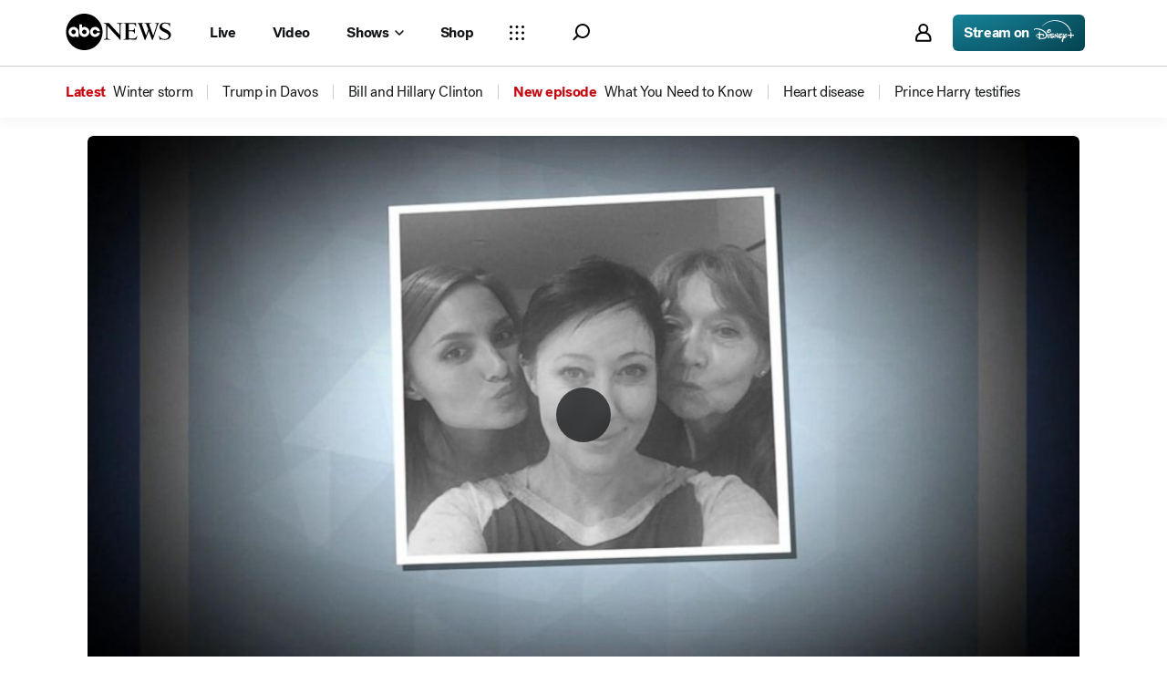

--- FILE ---
content_type: text/html; charset=utf-8
request_url: https://abcnews.go.com/GMA/video/shannen-doherty-shaves-head-cancer-battle-40758807
body_size: 58741
content:

        <!doctype html>
        <html lang="en" lang="en">
            <head>
                <!-- ABCNEWS | d109ece41315 | 3980 | 3c1f91256c942eafae2d0095b0a767c3d08d4bb8 | abcnews.go.com | Wed, 21 Jan 2026 18:54:50 GMT -->
                <meta charSet="utf-8" />
                <meta name="viewport" content="initial-scale=1.0, user-scalable=yes" />
                <meta http-equiv="x-ua-compatible" content="IE=edge,chrome=1" />
                <meta property="og:locale" content="en_US" />
                

                <script>
                    window.__dataLayer = {"helpersEnabled":true,"page":{},"pzn":{},"site":{"device":"desktop","portal":"news"},"visitor":{}},
                        consentToken = window.localStorage.getItem('consentToken');

                    if (consentToken) {
                        window.__dataLayer.visitor = { consent : JSON.parse(consentToken) }; 
                    }
                </script>
                <script src="https://dcf.espn.com/TWDC-DTCI/prod/Bootstrap.js"></script>
                <link rel="preload" as="font" href="https://s.abcnews.com/assets/dtci/fonts/post-grotesk/PostGrotesk-Book.woff2" crossorigin>
<link rel="preload" as="font" href="https://s.abcnews.com/assets/dtci/fonts/post-grotesk/PostGrotesk-Bold.woff2" crossorigin>
<link rel="preload" as="font" href="https://s.abcnews.com/assets/dtci/fonts/post-grotesk/PostGrotesk-Medium.woff2" crossorigin>
<link rel="preload" as="font" href="https://s.abcnews.com/assets/dtci/fonts/post-grotesk/PostGrotesk-Light.woff2" crossorigin>
<link rel="preload" as="font" href="https://s.abcnews.com/assets/dtci/fonts/klim/tiempos/TiemposHeadline-Regular.woff2" crossorigin>
<link rel="preload" as="font" href="https://s.abcnews.com/assets/dtci/fonts/klim/tiempos/TiemposHeadline-RegularItalic.woff2" crossorigin>
<link rel="preload" as="font" href="https://s.abcnews.com/assets/dtci/fonts/klim/tiempos/TiemposHeadline-Medium.woff2" crossorigin>
<link rel="preload" as="image" href="https://s.abcnews.com/assets/dtci/icomoon/svg/logo.svg" >
<link rel="preconnect" href="https://fastcast.semfs.engsvc.go.com">
<link rel="preconnect" href="https://cdn.registerdisney.go.com">
                
                <link data-react-helmet="true" rel="stylesheet" href="//assets-cdn.abcnews.com/abcnews/3c1f91256c94-release-01-20-2026.4/client/abcnews/css/fusion-664e88d3.css"/><link data-react-helmet="true" rel="stylesheet" href="//assets-cdn.abcnews.com/abcnews/3c1f91256c94-release-01-20-2026.4/client/abcnews/css/5688-9ad856db.css"/><link data-react-helmet="true" rel="stylesheet" href="//assets-cdn.abcnews.com/abcnews/3c1f91256c94-release-01-20-2026.4/client/abcnews/css/abcnews-a9a17469.css"/><link data-react-helmet="true" rel="stylesheet" href="//assets-cdn.abcnews.com/abcnews/3c1f91256c94-release-01-20-2026.4/client/abcnews/css/2976-c65d725e.css"/><link data-react-helmet="true" rel="stylesheet" href="//assets-cdn.abcnews.com/abcnews/3c1f91256c94-release-01-20-2026.4/client/abcnews/css/8535-39af97b9.css"/><link data-react-helmet="true" rel="stylesheet" href="//assets-cdn.abcnews.com/abcnews/3c1f91256c94-release-01-20-2026.4/client/abcnews/css/1733-9fa52771.css"/><link data-react-helmet="true" rel="stylesheet" href="//assets-cdn.abcnews.com/abcnews/3c1f91256c94-release-01-20-2026.4/client/abcnews/css/6583-af294b91.css"/><link data-react-helmet="true" rel="stylesheet" href="//assets-cdn.abcnews.com/abcnews/3c1f91256c94-release-01-20-2026.4/client/abcnews/css/7709-5c2dacb6.css"/><link data-react-helmet="true" rel="stylesheet" href="//assets-cdn.abcnews.com/abcnews/3c1f91256c94-release-01-20-2026.4/client/abcnews/css/1647-ccbcd0a5.css"/><link data-react-helmet="true" rel="stylesheet" href="//assets-cdn.abcnews.com/abcnews/3c1f91256c94-release-01-20-2026.4/client/abcnews/css/4578-fe1fe1ea.css"/><link data-react-helmet="true" rel="stylesheet" href="//assets-cdn.abcnews.com/abcnews/3c1f91256c94-release-01-20-2026.4/client/abcnews/css/2965-17538124.css"/><link data-react-helmet="true" rel="stylesheet" href="//assets-cdn.abcnews.com/abcnews/3c1f91256c94-release-01-20-2026.4/client/abcnews/css/section-0bd35cca.css"/><link data-react-helmet="true" rel="canonical" href="https://abcnews.go.com/GMA/video/shannen-doherty-shaves-head-cancer-battle-40758807"/><link data-react-helmet="true" rel="manifest" href="/manifest.json"/><link data-react-helmet="true" rel="shortcut icon" href="https://s.abcnews.com/assets/dtci/images/favicon.ico" type="image/x-icon"/><link data-react-helmet="true" rel="preload" as="image" href="https://s.abcnews.com/images/GMA/160721_gma_schiavocampo4_0812_16x9_992.jpg?w=992"/>
                <script src="//assets-cdn.abcnews.com/abcnews/3c1f91256c94-release-01-20-2026.4/client/abcnews/runtime-e54ee8d4.js" defer></script><script src="//assets-cdn.abcnews.com/abcnews/3c1f91256c94-release-01-20-2026.4/client/abcnews/5688-b0c23135.js" defer></script><script src="//assets-cdn.abcnews.com/abcnews/3c1f91256c94-release-01-20-2026.4/client/abcnews/6205-13c8fa1f.js" defer></script><script src="//assets-cdn.abcnews.com/abcnews/3c1f91256c94-release-01-20-2026.4/client/abcnews/8554-3eca6f9b.js" defer></script><script src="//assets-cdn.abcnews.com/abcnews/3c1f91256c94-release-01-20-2026.4/client/abcnews/5741-4c886934.js" defer></script><script src="//assets-cdn.abcnews.com/abcnews/3c1f91256c94-release-01-20-2026.4/client/abcnews/9910-30fd012b.js" defer></script><script src="//assets-cdn.abcnews.com/abcnews/3c1f91256c94-release-01-20-2026.4/client/abcnews/7854-1fd771ba.js" defer></script><script src="//assets-cdn.abcnews.com/abcnews/3c1f91256c94-release-01-20-2026.4/client/abcnews/1776-2e8efa49.js" defer></script><script src="//assets-cdn.abcnews.com/abcnews/3c1f91256c94-release-01-20-2026.4/client/abcnews/7110-6ed21ff2.js" defer></script><script src="//assets-cdn.abcnews.com/abcnews/3c1f91256c94-release-01-20-2026.4/client/abcnews/5426-71e7842a.js" defer></script><script src="//assets-cdn.abcnews.com/abcnews/3c1f91256c94-release-01-20-2026.4/client/abcnews/596-1b8c931e.js" defer></script><script src="//assets-cdn.abcnews.com/abcnews/3c1f91256c94-release-01-20-2026.4/client/abcnews/5793-b7aec70c.js" defer></script><script src="//assets-cdn.abcnews.com/abcnews/3c1f91256c94-release-01-20-2026.4/client/abcnews/3726-1194fa2c.js" defer></script><script src="//assets-cdn.abcnews.com/abcnews/3c1f91256c94-release-01-20-2026.4/client/abcnews/5427-a8a81766.js" defer></script><script src="//assets-cdn.abcnews.com/abcnews/3c1f91256c94-release-01-20-2026.4/client/abcnews/1763-5f9172a8.js" defer></script><script src="//assets-cdn.abcnews.com/abcnews/3c1f91256c94-release-01-20-2026.4/client/abcnews/1953-3a2f1ca2.js" defer></script><script src="//assets-cdn.abcnews.com/abcnews/3c1f91256c94-release-01-20-2026.4/client/abcnews/1834-6ecb9e6f.js" defer></script><script src="//assets-cdn.abcnews.com/abcnews/3c1f91256c94-release-01-20-2026.4/client/abcnews/2233-e4237f4d.js" defer></script><script src="//assets-cdn.abcnews.com/abcnews/3c1f91256c94-release-01-20-2026.4/client/abcnews/4664-d0922e4a.js" defer></script><script src="//assets-cdn.abcnews.com/abcnews/3c1f91256c94-release-01-20-2026.4/client/abcnews/7064-40a30929.js" defer></script><script src="//assets-cdn.abcnews.com/abcnews/3c1f91256c94-release-01-20-2026.4/client/abcnews/9338-5dfb2607.js" defer></script><script src="//assets-cdn.abcnews.com/abcnews/3c1f91256c94-release-01-20-2026.4/client/abcnews/963-54c976c1.js" defer></script><script src="//assets-cdn.abcnews.com/abcnews/3c1f91256c94-release-01-20-2026.4/client/abcnews/2976-f34926c0.js" defer></script><script src="//assets-cdn.abcnews.com/abcnews/3c1f91256c94-release-01-20-2026.4/client/abcnews/4724-ae075fba.js" defer></script><script src="//assets-cdn.abcnews.com/abcnews/3c1f91256c94-release-01-20-2026.4/client/abcnews/6189-68ad6857.js" defer></script><script src="//assets-cdn.abcnews.com/abcnews/3c1f91256c94-release-01-20-2026.4/client/abcnews/6493-c16d6abe.js" defer></script><script src="//assets-cdn.abcnews.com/abcnews/3c1f91256c94-release-01-20-2026.4/client/abcnews/3305-7a5dd56b.js" defer></script><script src="//assets-cdn.abcnews.com/abcnews/3c1f91256c94-release-01-20-2026.4/client/abcnews/1648-98ac14ae.js" defer></script><script src="//assets-cdn.abcnews.com/abcnews/3c1f91256c94-release-01-20-2026.4/client/abcnews/5393-46fcef83.js" defer></script><script src="//assets-cdn.abcnews.com/abcnews/3c1f91256c94-release-01-20-2026.4/client/abcnews/4323-518d1ac4.js" defer></script><script src="//assets-cdn.abcnews.com/abcnews/3c1f91256c94-release-01-20-2026.4/client/abcnews/508-c9d4c2d2.js" defer></script><script src="//assets-cdn.abcnews.com/abcnews/3c1f91256c94-release-01-20-2026.4/client/abcnews/160-4831473d.js" defer></script><script src="//assets-cdn.abcnews.com/abcnews/3c1f91256c94-release-01-20-2026.4/client/abcnews/6652-e5fe0a22.js" defer></script><script src="//assets-cdn.abcnews.com/abcnews/3c1f91256c94-release-01-20-2026.4/client/abcnews/8535-a0f1f886.js" defer></script><script src="//assets-cdn.abcnews.com/abcnews/3c1f91256c94-release-01-20-2026.4/client/abcnews/9806-0c1f27f3.js" defer></script><script src="//assets-cdn.abcnews.com/abcnews/3c1f91256c94-release-01-20-2026.4/client/abcnews/1733-5a7239c7.js" defer></script><script src="//assets-cdn.abcnews.com/abcnews/3c1f91256c94-release-01-20-2026.4/client/abcnews/6583-265efb81.js" defer></script><script src="//assets-cdn.abcnews.com/abcnews/3c1f91256c94-release-01-20-2026.4/client/abcnews/7709-b9c9ddda.js" defer></script><script src="//assets-cdn.abcnews.com/abcnews/3c1f91256c94-release-01-20-2026.4/client/abcnews/1647-18d9b481.js" defer></script><script src="//assets-cdn.abcnews.com/abcnews/3c1f91256c94-release-01-20-2026.4/client/abcnews/4578-d21ee928.js" defer></script><script src="//assets-cdn.abcnews.com/abcnews/3c1f91256c94-release-01-20-2026.4/client/abcnews/2965-2838dd0d.js" defer></script>
                <link rel="prefetch" href="//assets-cdn.abcnews.com/abcnews/3c1f91256c94-release-01-20-2026.4/client/abcnews/_manifest.js" as="script" /><link rel="prefetch" href="//assets-cdn.abcnews.com/abcnews/3c1f91256c94-release-01-20-2026.4/client/abcnews/abcnews-af58b0bb.js" as="script" />
<link rel="prefetch" href="//assets-cdn.abcnews.com/abcnews/3c1f91256c94-release-01-20-2026.4/client/abcnews/section-3f6019de.js" as="script" />
                <title data-react-helmet="true">Video Shannen Doherty Shaves Head in Cancer Battle - ABC News</title>
                <meta data-react-helmet="true" name="description" content="The &quot;Beverly Hills 90210&quot; star -- who has been detailing her breast cancer battle on social media -- shares photos of her shaved head."/><meta data-react-helmet="true" name="theme-color" content="#fff"/><meta data-react-helmet="true" name="copyright" content="2026 ABC News"/><meta data-react-helmet="true" name="author" content="ABC News"/><meta data-react-helmet="true" name="robots" content="index, follow"/><meta data-react-helmet="true" property="fb:admins" content="704409894"/><meta data-react-helmet="true" property="fb:app_id" content="4942312939"/><meta data-react-helmet="true" name="fb_title" content="Video Shannen Doherty Shaves Head in Cancer Battle"/><meta data-react-helmet="true" property="og:site_name" content="ABC News"/><meta data-react-helmet="true" property="og:url" content="https://abcnews.go.com/GMA/video/shannen-doherty-shaves-head-cancer-battle-40758807"/><meta data-react-helmet="true" property="og:title" content="Video Shannen Doherty Shaves Head in Cancer Battle"/><meta data-react-helmet="true" property="og:description" content="The &quot;Beverly Hills 90210&quot; star -- who has been detailing her breast cancer battle on social media -- shares photos of her shaved head."/><meta data-react-helmet="true" property="og:image" content="https://s.abcnews.com/images/GMA/160721_gma_schiavocampo4_0812_16x9_992.jpg?w=992"/><meta data-react-helmet="true" property="og:type" content="website"/><meta data-react-helmet="true" property="fb:pages" content="86680728811"/><meta data-react-helmet="true" property="fb:pages" content="59306617060"/><meta data-react-helmet="true" property="fb:pages" content="214832449817"/><meta data-react-helmet="true" property="fb:pages" content="66660497800"/><meta data-react-helmet="true" property="fb:pages" content="184096565021911"/><meta data-react-helmet="true" property="fb:pages" content="295479040495545"/><meta data-react-helmet="true" property="fb:pages" content="163497464933"/><meta data-react-helmet="true" property="fb:pages" content="149475666523"/><meta data-react-helmet="true" property="fb:pages" content="1161108697272926"/><meta data-react-helmet="true" property="fb:pages" content="263058762303"/><meta data-react-helmet="true" property="fb:pages" content="55845270277"/><meta data-react-helmet="true" name="twitter:app:name:iphone" content="ABC News"/><meta data-react-helmet="true" name="twitter:app:id:iphone" content="300255638"/><meta data-react-helmet="true" name="twitter:app:url:iphone" content="abcnewsiphone://link/undefined,undefined"/><meta data-react-helmet="true" name="twitter:app:name:ipad" content="ABC News"/><meta data-react-helmet="true" name="twitter:app:id:ipad" content="306934135"/><meta data-react-helmet="true" name="twitter:app:url:ipad" content="abcnewsipad://link/undefined,undefined"/><meta data-react-helmet="true" name="twitter:app:name:googleplay" content="ABC News"/><meta data-react-helmet="true" name="twitter:app:id:googleplay" content="com.abc.abcnews"/><meta data-react-helmet="true" name="twitter:app:url:googleplay" content/>
                <script data-react-helmet="true" src="https://scripts.webcontentassessor.com/scripts/0b90f464007ee375f4e9cd06c3914e59274887f92e97c606a62fdf9e3a4728b5"></script><script data-react-helmet="true" async="true" src="https://www.googletagmanager.com/gtag/js?id=DC-4139589"></script><script data-react-helmet="true" src="https://s.abcnews.com/assets/dtci/js/floodlight_global.js"></script>
                

                <script data-rum-type="legacy" data-rum-pct="100">(() => {function gc(n){n=document.cookie.match("(^|;) ?"+n+"=([^;]*)(;|$)");return n?n[2]:null}function sc(n){document.cookie=n}function smpl(n){n/=100;return!!n&&Math.random()<=n}var _nr=!1,_nrCookie=gc("_nr");null!==_nrCookie?"1"===_nrCookie&&(_nr=!0):smpl(100)?(_nr=!0,sc("_nr=1; path=/")):(_nr=!1,sc("_nr=0; path=/"));_nr && (() => {;window.NREUM||(NREUM={});NREUM.init={distributed_tracing:{enabled:true},privacy:{cookies_enabled:true},ajax:{deny_list:["bam.nr-data.net"]}};;NREUM.info = {"beacon":"bam.nr-data.net","errorBeacon":"bam.nr-data.net","sa":1,"licenseKey":"16357338ab","applicationID":"395029741"};__nr_require=function(t,e,n){function r(n){if(!e[n]){var o=e[n]={exports:{}};t[n][0].call(o.exports,function(e){var o=t[n][1][e];return r(o||e)},o,o.exports)}return e[n].exports}if("function"==typeof __nr_require)return __nr_require;for(var o=0;o<n.length;o++)r(n[o]);return r}({1:[function(t,e,n){function r(t){try{s.console&&console.log(t)}catch(e){}}var o,i=t("ee"),a=t(31),s={};try{o=localStorage.getItem("__nr_flags").split(","),console&&"function"==typeof console.log&&(s.console=!0,o.indexOf("dev")!==-1&&(s.dev=!0),o.indexOf("nr_dev")!==-1&&(s.nrDev=!0))}catch(c){}s.nrDev&&i.on("internal-error",function(t){r(t.stack)}),s.dev&&i.on("fn-err",function(t,e,n){r(n.stack)}),s.dev&&(r("NR AGENT IN DEVELOPMENT MODE"),r("flags: "+a(s,function(t,e){return t}).join(", ")))},{}],2:[function(t,e,n){function r(t,e,n,r,s){try{l?l-=1:o(s||new UncaughtException(t,e,n),!0)}catch(f){try{i("ierr",[f,c.now(),!0])}catch(d){}}return"function"==typeof u&&u.apply(this,a(arguments))}function UncaughtException(t,e,n){this.message=t||"Uncaught error with no additional information",this.sourceURL=e,this.line=n}function o(t,e){var n=e?null:c.now();i("err",[t,n])}var i=t("handle"),a=t(32),s=t("ee"),c=t("loader"),f=t("gos"),u=window.onerror,d=!1,p="nr@seenError";if(!c.disabled){var l=0;c.features.err=!0,t(1),window.onerror=r;try{throw new Error}catch(h){"stack"in h&&(t(14),t(13),"addEventListener"in window&&t(7),c.xhrWrappable&&t(15),d=!0)}s.on("fn-start",function(t,e,n){d&&(l+=1)}),s.on("fn-err",function(t,e,n){d&&!n[p]&&(f(n,p,function(){return!0}),this.thrown=!0,o(n))}),s.on("fn-end",function(){d&&!this.thrown&&l>0&&(l-=1)}),s.on("internal-error",function(t){i("ierr",[t,c.now(),!0])})}},{}],3:[function(t,e,n){var r=t("loader");r.disabled||(r.features.ins=!0)},{}],4:[function(t,e,n){function r(){U++,L=g.hash,this[u]=y.now()}function o(){U--,g.hash!==L&&i(0,!0);var t=y.now();this[h]=~~this[h]+t-this[u],this[d]=t}function i(t,e){E.emit("newURL",[""+g,e])}function a(t,e){t.on(e,function(){this[e]=y.now()})}var s="-start",c="-end",f="-body",u="fn"+s,d="fn"+c,p="cb"+s,l="cb"+c,h="jsTime",m="fetch",v="addEventListener",w=window,g=w.location,y=t("loader");if(w[v]&&y.xhrWrappable&&!y.disabled){var x=t(11),b=t(12),E=t(9),R=t(7),O=t(14),T=t(8),S=t(15),P=t(10),M=t("ee"),C=M.get("tracer"),N=t(23);t(17),y.features.spa=!0;var L,U=0;M.on(u,r),b.on(p,r),P.on(p,r),M.on(d,o),b.on(l,o),P.on(l,o),M.buffer([u,d,"xhr-resolved"]),R.buffer([u]),O.buffer(["setTimeout"+c,"clearTimeout"+s,u]),S.buffer([u,"new-xhr","send-xhr"+s]),T.buffer([m+s,m+"-done",m+f+s,m+f+c]),E.buffer(["newURL"]),x.buffer([u]),b.buffer(["propagate",p,l,"executor-err","resolve"+s]),C.buffer([u,"no-"+u]),P.buffer(["new-jsonp","cb-start","jsonp-error","jsonp-end"]),a(T,m+s),a(T,m+"-done"),a(P,"new-jsonp"),a(P,"jsonp-end"),a(P,"cb-start"),E.on("pushState-end",i),E.on("replaceState-end",i),w[v]("hashchange",i,N(!0)),w[v]("load",i,N(!0)),w[v]("popstate",function(){i(0,U>1)},N(!0))}},{}],5:[function(t,e,n){function r(){var t=new PerformanceObserver(function(t,e){var n=t.getEntries();s(v,[n])});try{t.observe({entryTypes:["resource"]})}catch(e){}}function o(t){if(s(v,[window.performance.getEntriesByType(w)]),window.performance["c"+p])try{window.performance[h](m,o,!1)}catch(t){}else try{window.performance[h]("webkit"+m,o,!1)}catch(t){}}function i(t){}if(window.performance&&window.performance.timing&&window.performance.getEntriesByType){var a=t("ee"),s=t("handle"),c=t(14),f=t(13),u=t(6),d=t(23),p="learResourceTimings",l="addEventListener",h="removeEventListener",m="resourcetimingbufferfull",v="bstResource",w="resource",g="-start",y="-end",x="fn"+g,b="fn"+y,E="bstTimer",R="pushState",O=t("loader");if(!O.disabled){O.features.stn=!0,t(9),"addEventListener"in window&&t(7);var T=NREUM.o.EV;a.on(x,function(t,e){var n=t[0];n instanceof T&&(this.bstStart=O.now())}),a.on(b,function(t,e){var n=t[0];n instanceof T&&s("bst",[n,e,this.bstStart,O.now()])}),c.on(x,function(t,e,n){this.bstStart=O.now(),this.bstType=n}),c.on(b,function(t,e){s(E,[e,this.bstStart,O.now(),this.bstType])}),f.on(x,function(){this.bstStart=O.now()}),f.on(b,function(t,e){s(E,[e,this.bstStart,O.now(),"requestAnimationFrame"])}),a.on(R+g,function(t){this.time=O.now(),this.startPath=location.pathname+location.hash}),a.on(R+y,function(t){s("bstHist",[location.pathname+location.hash,this.startPath,this.time])}),u()?(s(v,[window.performance.getEntriesByType("resource")]),r()):l in window.performance&&(window.performance["c"+p]?window.performance[l](m,o,d(!1)):window.performance[l]("webkit"+m,o,d(!1))),document[l]("scroll",i,d(!1)),document[l]("keypress",i,d(!1)),document[l]("click",i,d(!1))}}},{}],6:[function(t,e,n){e.exports=function(){return"PerformanceObserver"in window&&"function"==typeof window.PerformanceObserver}},{}],7:[function(t,e,n){function r(t){for(var e=t;e&&!e.hasOwnProperty(u);)e=Object.getPrototypeOf(e);e&&o(e)}function o(t){s.inPlace(t,[u,d],"-",i)}function i(t,e){return t[1]}var a=t("ee").get("events"),s=t("wrap-function")(a,!0),c=t("gos"),f=XMLHttpRequest,u="addEventListener",d="removeEventListener";e.exports=a,"getPrototypeOf"in Object?(r(document),r(window),r(f.prototype)):f.prototype.hasOwnProperty(u)&&(o(window),o(f.prototype)),a.on(u+"-start",function(t,e){var n=t[1];if(null!==n&&("function"==typeof n||"object"==typeof n)){var r=c(n,"nr@wrapped",function(){function t(){if("function"==typeof n.handleEvent)return n.handleEvent.apply(n,arguments)}var e={object:t,"function":n}[typeof n];return e?s(e,"fn-",null,e.name||"anonymous"):n});this.wrapped=t[1]=r}}),a.on(d+"-start",function(t){t[1]=this.wrapped||t[1]})},{}],8:[function(t,e,n){function r(t,e,n){var r=t[e];"function"==typeof r&&(t[e]=function(){var t=i(arguments),e={};o.emit(n+"before-start",[t],e);var a;e[m]&&e[m].dt&&(a=e[m].dt);var s=r.apply(this,t);return o.emit(n+"start",[t,a],s),s.then(function(t){return o.emit(n+"end",[null,t],s),t},function(t){throw o.emit(n+"end",[t],s),t})})}var o=t("ee").get("fetch"),i=t(32),a=t(31);e.exports=o;var s=window,c="fetch-",f=c+"body-",u=["arrayBuffer","blob","json","text","formData"],d=s.Request,p=s.Response,l=s.fetch,h="prototype",m="nr@context";d&&p&&l&&(a(u,function(t,e){r(d[h],e,f),r(p[h],e,f)}),r(s,"fetch",c),o.on(c+"end",function(t,e){var n=this;if(e){var r=e.headers.get("content-length");null!==r&&(n.rxSize=r),o.emit(c+"done",[null,e],n)}else o.emit(c+"done",[t],n)}))},{}],9:[function(t,e,n){var r=t("ee").get("history"),o=t("wrap-function")(r);e.exports=r;var i=window.history&&window.history.constructor&&window.history.constructor.prototype,a=window.history;i&&i.pushState&&i.replaceState&&(a=i),o.inPlace(a,["pushState","replaceState"],"-")},{}],10:[function(t,e,n){function r(t){function e(){f.emit("jsonp-end",[],l),t.removeEventListener("load",e,c(!1)),t.removeEventListener("error",n,c(!1))}function n(){f.emit("jsonp-error",[],l),f.emit("jsonp-end",[],l),t.removeEventListener("load",e,c(!1)),t.removeEventListener("error",n,c(!1))}var r=t&&"string"==typeof t.nodeName&&"script"===t.nodeName.toLowerCase();if(r){var o="function"==typeof t.addEventListener;if(o){var a=i(t.src);if(a){var d=s(a),p="function"==typeof d.parent[d.key];if(p){var l={};u.inPlace(d.parent,[d.key],"cb-",l),t.addEventListener("load",e,c(!1)),t.addEventListener("error",n,c(!1)),f.emit("new-jsonp",[t.src],l)}}}}}function o(){return"addEventListener"in window}function i(t){var e=t.match(d);return e?e[1]:null}function a(t,e){var n=t.match(l),r=n[1],o=n[3];return o?a(o,e[r]):e[r]}function s(t){var e=t.match(p);return e&&e.length>=3?{key:e[2],parent:a(e[1],window)}:{key:t,parent:window}}var c=t(23),f=t("ee").get("jsonp"),u=t("wrap-function")(f);if(e.exports=f,o()){var d=/[?&](?:callback|cb)=([^&#]+)/,p=/(.*).([^.]+)/,l=/^(w+)(.|$)(.*)$/,h=["appendChild","insertBefore","replaceChild"];Node&&Node.prototype&&Node.prototype.appendChild?u.inPlace(Node.prototype,h,"dom-"):(u.inPlace(HTMLElement.prototype,h,"dom-"),u.inPlace(HTMLHeadElement.prototype,h,"dom-"),u.inPlace(HTMLBodyElement.prototype,h,"dom-")),f.on("dom-start",function(t){r(t[0])})}},{}],11:[function(t,e,n){var r=t("ee").get("mutation"),o=t("wrap-function")(r),i=NREUM.o.MO;e.exports=r,i&&(window.MutationObserver=function(t){return this instanceof i?new i(o(t,"fn-")):i.apply(this,arguments)},MutationObserver.prototype=i.prototype)},{}],12:[function(t,e,n){function r(t){var e=i.context(),n=s(t,"executor-",e,null,!1),r=new f(n);return i.context(r).getCtx=function(){return e},r}var o=t("wrap-function"),i=t("ee").get("promise"),a=t("ee").getOrSetContext,s=o(i),c=t(31),f=NREUM.o.PR;e.exports=i,f&&(window.Promise=r,["all","race"].forEach(function(t){var e=f[t];f[t]=function(n){function r(t){return function(){i.emit("propagate",[null,!o],a,!1,!1),o=o||!t}}var o=!1;c(n,function(e,n){Promise.resolve(n).then(r("all"===t),r(!1))});var a=e.apply(f,arguments),s=f.resolve(a);return s}}),["resolve","reject"].forEach(function(t){var e=f[t];f[t]=function(t){var n=e.apply(f,arguments);return t!==n&&i.emit("propagate",[t,!0],n,!1,!1),n}}),f.prototype["catch"]=function(t){return this.then(null,t)},f.prototype=Object.create(f.prototype,{constructor:{value:r}}),c(Object.getOwnPropertyNames(f),function(t,e){try{r[e]=f[e]}catch(n){}}),o.wrapInPlace(f.prototype,"then",function(t){return function(){var e=this,n=o.argsToArray.apply(this,arguments),r=a(e);r.promise=e,n[0]=s(n[0],"cb-",r,null,!1),n[1]=s(n[1],"cb-",r,null,!1);var c=t.apply(this,n);return r.nextPromise=c,i.emit("propagate",[e,!0],c,!1,!1),c}}),i.on("executor-start",function(t){t[0]=s(t[0],"resolve-",this,null,!1),t[1]=s(t[1],"resolve-",this,null,!1)}),i.on("executor-err",function(t,e,n){t[1](n)}),i.on("cb-end",function(t,e,n){i.emit("propagate",[n,!0],this.nextPromise,!1,!1)}),i.on("propagate",function(t,e,n){this.getCtx&&!e||(this.getCtx=function(){if(t instanceof Promise)var e=i.context(t);return e&&e.getCtx?e.getCtx():this})}),r.toString=function(){return""+f})},{}],13:[function(t,e,n){var r=t("ee").get("raf"),o=t("wrap-function")(r),i="equestAnimationFrame";e.exports=r,o.inPlace(window,["r"+i,"mozR"+i,"webkitR"+i,"msR"+i],"raf-"),r.on("raf-start",function(t){t[0]=o(t[0],"fn-")})},{}],14:[function(t,e,n){function r(t,e,n){t[0]=a(t[0],"fn-",null,n)}function o(t,e,n){this.method=n,this.timerDuration=isNaN(t[1])?0:+t[1],t[0]=a(t[0],"fn-",this,n)}var i=t("ee").get("timer"),a=t("wrap-function")(i),s="setTimeout",c="setInterval",f="clearTimeout",u="-start",d="-";e.exports=i,a.inPlace(window,[s,"setImmediate"],s+d),a.inPlace(window,[c],c+d),a.inPlace(window,[f,"clearImmediate"],f+d),i.on(c+u,r),i.on(s+u,o)},{}],15:[function(t,e,n){function r(t,e){d.inPlace(e,["onreadystatechange"],"fn-",s)}function o(){var t=this,e=u.context(t);t.readyState>3&&!e.resolved&&(e.resolved=!0,u.emit("xhr-resolved",[],t)),d.inPlace(t,y,"fn-",s)}function i(t){x.push(t),m&&(E?E.then(a):w?w(a):(R=-R,O.data=R))}function a(){for(var t=0;t<x.length;t++)r([],x[t]);x.length&&(x=[])}function s(t,e){return e}function c(t,e){for(var n in t)e[n]=t[n];return e}t(7);var f=t("ee"),u=f.get("xhr"),d=t("wrap-function")(u),p=t(23),l=NREUM.o,h=l.XHR,m=l.MO,v=l.PR,w=l.SI,g="readystatechange",y=["onload","onerror","onabort","onloadstart","onloadend","onprogress","ontimeout"],x=[];e.exports=u;var b=window.XMLHttpRequest=function(t){var e=new h(t);try{u.emit("new-xhr",[e],e),e.addEventListener(g,o,p(!1))}catch(n){try{u.emit("internal-error",[n])}catch(r){}}return e};if(c(h,b),b.prototype=h.prototype,d.inPlace(b.prototype,["open","send"],"-xhr-",s),u.on("send-xhr-start",function(t,e){r(t,e),i(e)}),u.on("open-xhr-start",r),m){var E=v&&v.resolve();if(!w&&!v){var R=1,O=document.createTextNode(R);new m(a).observe(O,{characterData:!0})}}else f.on("fn-end",function(t){t[0]&&t[0].type===g||a()})},{}],16:[function(t,e,n){function r(t){if(!s(t))return null;var e=window.NREUM;if(!e.loader_config)return null;var n=(e.loader_config.accountID||"").toString()||null,r=(e.loader_config.agentID||"").toString()||null,f=(e.loader_config.trustKey||"").toString()||null;if(!n||!r)return null;var h=l.generateSpanId(),m=l.generateTraceId(),v=Date.now(),w={spanId:h,traceId:m,timestamp:v};return(t.sameOrigin||c(t)&&p())&&(w.traceContextParentHeader=o(h,m),w.traceContextStateHeader=i(h,v,n,r,f)),(t.sameOrigin&&!u()||!t.sameOrigin&&c(t)&&d())&&(w.newrelicHeader=a(h,m,v,n,r,f)),w}function o(t,e){return"00-"+e+"-"+t+"-01"}function i(t,e,n,r,o){var i=0,a="",s=1,c="",f="";return o+"@nr="+i+"-"+s+"-"+n+"-"+r+"-"+t+"-"+a+"-"+c+"-"+f+"-"+e}function a(t,e,n,r,o,i){var a="btoa"in window&&"function"==typeof window.btoa;if(!a)return null;var s={v:[0,1],d:{ty:"Browser",ac:r,ap:o,id:t,tr:e,ti:n}};return i&&r!==i&&(s.d.tk=i),btoa(JSON.stringify(s))}function s(t){return f()&&c(t)}function c(t){var e=!1,n={};if("init"in NREUM&&"distributed_tracing"in NREUM.init&&(n=NREUM.init.distributed_tracing),t.sameOrigin)e=!0;else if(n.allowed_origins instanceof Array)for(var r=0;r<n.allowed_origins.length;r++){var o=h(n.allowed_origins[r]);if(t.hostname===o.hostname&&t.protocol===o.protocol&&t.port===o.port){e=!0;break}}return e}function f(){return"init"in NREUM&&"distributed_tracing"in NREUM.init&&!!NREUM.init.distributed_tracing.enabled}function u(){return"init"in NREUM&&"distributed_tracing"in NREUM.init&&!!NREUM.init.distributed_tracing.exclude_newrelic_header}function d(){return"init"in NREUM&&"distributed_tracing"in NREUM.init&&NREUM.init.distributed_tracing.cors_use_newrelic_header!==!1}function p(){return"init"in NREUM&&"distributed_tracing"in NREUM.init&&!!NREUM.init.distributed_tracing.cors_use_tracecontext_headers}var l=t(28),h=t(18);e.exports={generateTracePayload:r,shouldGenerateTrace:s}},{}],17:[function(t,e,n){function r(t){var e=this.params,n=this.metrics;if(!this.ended){this.ended=!0;for(var r=0;r<p;r++)t.removeEventListener(d[r],this.listener,!1);return e.protocol&&"data"===e.protocol?void g("Ajax/DataUrl/Excluded"):void(e.aborted||(n.duration=a.now()-this.startTime,this.loadCaptureCalled||4!==t.readyState?null==e.status&&(e.status=0):i(this,t),n.cbTime=this.cbTime,s("xhr",[e,n,this.startTime,this.endTime,"xhr"],this)))}}function o(t,e){var n=c(e),r=t.params;r.hostname=n.hostname,r.port=n.port,r.protocol=n.protocol,r.host=n.hostname+":"+n.port,r.pathname=n.pathname,t.parsedOrigin=n,t.sameOrigin=n.sameOrigin}function i(t,e){t.params.status=e.status;var n=v(e,t.lastSize);if(n&&(t.metrics.rxSize=n),t.sameOrigin){var r=e.getResponseHeader("X-NewRelic-App-Data");r&&(t.params.cat=r.split(", ").pop())}t.loadCaptureCalled=!0}var a=t("loader");if(a.xhrWrappable&&!a.disabled){var s=t("handle"),c=t(18),f=t(16).generateTracePayload,u=t("ee"),d=["load","error","abort","timeout"],p=d.length,l=t("id"),h=t(24),m=t(22),v=t(19),w=t(23),g=t(25).recordSupportability,y=NREUM.o.REQ,x=window.XMLHttpRequest;a.features.xhr=!0,t(15),t(8),u.on("new-xhr",function(t){var e=this;e.totalCbs=0,e.called=0,e.cbTime=0,e.end=r,e.ended=!1,e.xhrGuids={},e.lastSize=null,e.loadCaptureCalled=!1,e.params=this.params||{},e.metrics=this.metrics||{},t.addEventListener("load",function(n){i(e,t)},w(!1)),h&&(h>34||h<10)||t.addEventListener("progress",function(t){e.lastSize=t.loaded},w(!1))}),u.on("open-xhr-start",function(t){this.params={method:t[0]},o(this,t[1]),this.metrics={}}),u.on("open-xhr-end",function(t,e){"loader_config"in NREUM&&"xpid"in NREUM.loader_config&&this.sameOrigin&&e.setRequestHeader("X-NewRelic-ID",NREUM.loader_config.xpid);var n=f(this.parsedOrigin);if(n){var r=!1;n.newrelicHeader&&(e.setRequestHeader("newrelic",n.newrelicHeader),r=!0),n.traceContextParentHeader&&(e.setRequestHeader("traceparent",n.traceContextParentHeader),n.traceContextStateHeader&&e.setRequestHeader("tracestate",n.traceContextStateHeader),r=!0),r&&(this.dt=n)}}),u.on("send-xhr-start",function(t,e){var n=this.metrics,r=t[0],o=this;if(n&&r){var i=m(r);i&&(n.txSize=i)}this.startTime=a.now(),this.listener=function(t){try{"abort"!==t.type||o.loadCaptureCalled||(o.params.aborted=!0),("load"!==t.type||o.called===o.totalCbs&&(o.onloadCalled||"function"!=typeof e.onload))&&o.end(e)}catch(n){try{u.emit("internal-error",[n])}catch(r){}}};for(var s=0;s<p;s++)e.addEventListener(d[s],this.listener,w(!1))}),u.on("xhr-cb-time",function(t,e,n){this.cbTime+=t,e?this.onloadCalled=!0:this.called+=1,this.called!==this.totalCbs||!this.onloadCalled&&"function"==typeof n.onload||this.end(n)}),u.on("xhr-load-added",function(t,e){var n=""+l(t)+!!e;this.xhrGuids&&!this.xhrGuids[n]&&(this.xhrGuids[n]=!0,this.totalCbs+=1)}),u.on("xhr-load-removed",function(t,e){var n=""+l(t)+!!e;this.xhrGuids&&this.xhrGuids[n]&&(delete this.xhrGuids[n],this.totalCbs-=1)}),u.on("xhr-resolved",function(){this.endTime=a.now()}),u.on("addEventListener-end",function(t,e){e instanceof x&&"load"===t[0]&&u.emit("xhr-load-added",[t[1],t[2]],e)}),u.on("removeEventListener-end",function(t,e){e instanceof x&&"load"===t[0]&&u.emit("xhr-load-removed",[t[1],t[2]],e)}),u.on("fn-start",function(t,e,n){e instanceof x&&("onload"===n&&(this.onload=!0),("load"===(t[0]&&t[0].type)||this.onload)&&(this.xhrCbStart=a.now()))}),u.on("fn-end",function(t,e){this.xhrCbStart&&u.emit("xhr-cb-time",[a.now()-this.xhrCbStart,this.onload,e],e)}),u.on("fetch-before-start",function(t){function e(t,e){var n=!1;return e.newrelicHeader&&(t.set("newrelic",e.newrelicHeader),n=!0),e.traceContextParentHeader&&(t.set("traceparent",e.traceContextParentHeader),e.traceContextStateHeader&&t.set("tracestate",e.traceContextStateHeader),n=!0),n}var n,r=t[1]||{};"string"==typeof t[0]?n=t[0]:t[0]&&t[0].url?n=t[0].url:window.URL&&t[0]&&t[0]instanceof URL&&(n=t[0].href),n&&(this.parsedOrigin=c(n),this.sameOrigin=this.parsedOrigin.sameOrigin);var o=f(this.parsedOrigin);if(o&&(o.newrelicHeader||o.traceContextParentHeader))if("string"==typeof t[0]||window.URL&&t[0]&&t[0]instanceof URL){var i={};for(var a in r)i[a]=r[a];i.headers=new Headers(r.headers||{}),e(i.headers,o)&&(this.dt=o),t.length>1?t[1]=i:t.push(i)}else t[0]&&t[0].headers&&e(t[0].headers,o)&&(this.dt=o)}),u.on("fetch-start",function(t,e){this.params={},this.metrics={},this.startTime=a.now(),this.dt=e,t.length>=1&&(this.target=t[0]),t.length>=2&&(this.opts=t[1]);var n,r=this.opts||{},i=this.target;if("string"==typeof i?n=i:"object"==typeof i&&i instanceof y?n=i.url:window.URL&&"object"==typeof i&&i instanceof URL&&(n=i.href),o(this,n),"data"!==this.params.protocol){var s=(""+(i&&i instanceof y&&i.method||r.method||"GET")).toUpperCase();this.params.method=s,this.txSize=m(r.body)||0}}),u.on("fetch-done",function(t,e){if(this.endTime=a.now(),this.params||(this.params={}),"data"===this.params.protocol)return void g("Ajax/DataUrl/Excluded");this.params.status=e?e.status:0;var n;"string"==typeof this.rxSize&&this.rxSize.length>0&&(n=+this.rxSize);var r={txSize:this.txSize,rxSize:n,duration:a.now()-this.startTime};s("xhr",[this.params,r,this.startTime,this.endTime,"fetch"],this)})}},{}],18:[function(t,e,n){var r={};e.exports=function(t){if(t in r)return r[t];if(0===(t||"").indexOf("data:"))return{protocol:"data"};var e=document.createElement("a"),n=window.location,o={};e.href=t,o.port=e.port;var i=e.href.split("://");!o.port&&i[1]&&(o.port=i[1].split("/")[0].split("@").pop().split(":")[1]),o.port&&"0"!==o.port||(o.port="https"===i[0]?"443":"80"),o.hostname=e.hostname||n.hostname,o.pathname=e.pathname,o.protocol=i[0],"/"!==o.pathname.charAt(0)&&(o.pathname="/"+o.pathname);var a=!e.protocol||":"===e.protocol||e.protocol===n.protocol,s=e.hostname===document.domain&&e.port===n.port;return o.sameOrigin=a&&(!e.hostname||s),"/"===o.pathname&&(r[t]=o),o}},{}],19:[function(t,e,n){function r(t,e){var n=t.responseType;return"json"===n&&null!==e?e:"arraybuffer"===n||"blob"===n||"json"===n?o(t.response):"text"===n||""===n||void 0===n?o(t.responseText):void 0}var o=t(22);e.exports=r},{}],20:[function(t,e,n){function r(){}function o(t,e,n,r){return function(){return u.recordSupportability("API/"+e+"/called"),i(t+e,[f.now()].concat(s(arguments)),n?null:this,r),n?void 0:this}}var i=t("handle"),a=t(31),s=t(32),c=t("ee").get("tracer"),f=t("loader"),u=t(25),d=NREUM;"undefined"==typeof window.newrelic&&(newrelic=d);var p=["setPageViewName","setCustomAttribute","setErrorHandler","finished","addToTrace","inlineHit","addRelease"],l="api-",h=l+"ixn-";a(p,function(t,e){d[e]=o(l,e,!0,"api")}),d.addPageAction=o(l,"addPageAction",!0),d.setCurrentRouteName=o(l,"routeName",!0),e.exports=newrelic,d.interaction=function(){return(new r).get()};var m=r.prototype={createTracer:function(t,e){var n={},r=this,o="function"==typeof e;return i(h+"tracer",[f.now(),t,n],r),function(){if(c.emit((o?"":"no-")+"fn-start",[f.now(),r,o],n),o)try{return e.apply(this,arguments)}catch(t){throw c.emit("fn-err",[arguments,this,t],n),t}finally{c.emit("fn-end",[f.now()],n)}}}};a("actionText,setName,setAttribute,save,ignore,onEnd,getContext,end,get".split(","),function(t,e){m[e]=o(h,e)}),newrelic.noticeError=function(t,e){"string"==typeof t&&(t=new Error(t)),u.recordSupportability("API/noticeError/called"),i("err",[t,f.now(),!1,e])}},{}],21:[function(t,e,n){function r(t){if(NREUM.init){for(var e=NREUM.init,n=t.split("."),r=0;r<n.length-1;r++)if(e=e[n[r]],"object"!=typeof e)return;return e=e[n[n.length-1]]}}e.exports={getConfiguration:r}},{}],22:[function(t,e,n){e.exports=function(t){if("string"==typeof t&&t.length)return t.length;if("object"==typeof t){if("undefined"!=typeof ArrayBuffer&&t instanceof ArrayBuffer&&t.byteLength)return t.byteLength;if("undefined"!=typeof Blob&&t instanceof Blob&&t.size)return t.size;if(!("undefined"!=typeof FormData&&t instanceof FormData))try{return JSON.stringify(t).length}catch(e){return}}}},{}],23:[function(t,e,n){var r=!1;try{var o=Object.defineProperty({},"passive",{get:function(){r=!0}});window.addEventListener("testPassive",null,o),window.removeEventListener("testPassive",null,o)}catch(i){}e.exports=function(t){return r?{passive:!0,capture:!!t}:!!t}},{}],24:[function(t,e,n){var r=0,o=navigator.userAgent.match(/Firefox[/s](d+.d+)/);o&&(r=+o[1]),e.exports=r},{}],25:[function(t,e,n){function r(t,e){var n=[a,t,{name:t},e];return i("storeMetric",n,null,"api"),n}function o(t,e){var n=[s,t,{name:t},e];return i("storeEventMetrics",n,null,"api"),n}var i=t("handle"),a="sm",s="cm";e.exports={constants:{SUPPORTABILITY_METRIC:a,CUSTOM_METRIC:s},recordSupportability:r,recordCustom:o}},{}],26:[function(t,e,n){function r(){return s.exists&&performance.now?Math.round(performance.now()):(i=Math.max((new Date).getTime(),i))-a}function o(){return i}var i=(new Date).getTime(),a=i,s=t(33);e.exports=r,e.exports.offset=a,e.exports.getLastTimestamp=o},{}],27:[function(t,e,n){function r(t,e){var n=t.getEntries();n.forEach(function(t){"first-paint"===t.name?l("timing",["fp",Math.floor(t.startTime)]):"first-contentful-paint"===t.name&&l("timing",["fcp",Math.floor(t.startTime)])})}function o(t,e){var n=t.getEntries();if(n.length>0){var r=n[n.length-1];if(f&&f<r.startTime)return;var o=[r],i=a({});i&&o.push(i),l("lcp",o)}}function i(t){t.getEntries().forEach(function(t){t.hadRecentInput||l("cls",[t])})}function a(t){var e=navigator.connection||navigator.mozConnection||navigator.webkitConnection;if(e)return e.type&&(t["net-type"]=e.type),e.effectiveType&&(t["net-etype"]=e.effectiveType),e.rtt&&(t["net-rtt"]=e.rtt),e.downlink&&(t["net-dlink"]=e.downlink),t}function s(t){if(t instanceof w&&!y){var e=Math.round(t.timeStamp),n={type:t.type};a(n),e<=h.now()?n.fid=h.now()-e:e>h.offset&&e<=Date.now()?(e-=h.offset,n.fid=h.now()-e):e=h.now(),y=!0,l("timing",["fi",e,n])}}function c(t){"hidden"===t&&(f=h.now(),l("pageHide",[f]))}if(!("init"in NREUM&&"page_view_timing"in NREUM.init&&"enabled"in NREUM.init.page_view_timing&&NREUM.init.page_view_timing.enabled===!1)){var f,u,d,p,l=t("handle"),h=t("loader"),m=t(30),v=t(23),w=NREUM.o.EV;if("PerformanceObserver"in window&&"function"==typeof window.PerformanceObserver){u=new PerformanceObserver(r);try{u.observe({entryTypes:["paint"]})}catch(g){}d=new PerformanceObserver(o);try{d.observe({entryTypes:["largest-contentful-paint"]})}catch(g){}p=new PerformanceObserver(i);try{p.observe({type:"layout-shift",buffered:!0})}catch(g){}}if("addEventListener"in document){var y=!1,x=["click","keydown","mousedown","pointerdown","touchstart"];x.forEach(function(t){document.addEventListener(t,s,v(!1))})}m(c)}},{}],28:[function(t,e,n){function r(){function t(){return e?15&e[n++]:16*Math.random()|0}var e=null,n=0,r=window.crypto||window.msCrypto;r&&r.getRandomValues&&(e=r.getRandomValues(new Uint8Array(31)));for(var o,i="xxxxxxxx-xxxx-4xxx-yxxx-xxxxxxxxxxxx",a="",s=0;s<i.length;s++)o=i[s],"x"===o?a+=t().toString(16):"y"===o?(o=3&t()|8,a+=o.toString(16)):a+=o;return a}function o(){return a(16)}function i(){return a(32)}function a(t){function e(){return n?15&n[r++]:16*Math.random()|0}var n=null,r=0,o=window.crypto||window.msCrypto;o&&o.getRandomValues&&Uint8Array&&(n=o.getRandomValues(new Uint8Array(t)));for(var i=[],a=0;a<t;a++)i.push(e().toString(16));return i.join("")}e.exports={generateUuid:r,generateSpanId:o,generateTraceId:i}},{}],29:[function(t,e,n){function r(t,e){if(!o)return!1;if(t!==o)return!1;if(!e)return!0;if(!i)return!1;for(var n=i.split("."),r=e.split("."),a=0;a<r.length;a++)if(r[a]!==n[a])return!1;return!0}var o=null,i=null,a=/Version\/(\S+)\s+Safari/;if(navigator.userAgent){var s=navigator.userAgent,c=s.match(a);c&&s.indexOf("Chrome")===-1&&s.indexOf("Chromium")===-1&&(o="Safari",i=c[1])}e.exports={agent:o,version:i,match:r}},{}],30:[function(t,e,n){function r(t){function e(){t(s&&document[s]?document[s]:document[i]?"hidden":"visible")}"addEventListener"in document&&a&&document.addEventListener(a,e,o(!1))}var o=t(23);e.exports=r;var i,a,s;"undefined"!=typeof document.hidden?(i="hidden",a="visibilitychange",s="visibilityState"):"undefined"!=typeof document.msHidden?(i="msHidden",a="msvisibilitychange"):"undefined"!=typeof document.webkitHidden&&(i="webkitHidden",a="webkitvisibilitychange",s="webkitVisibilityState")},{}],31:[function(t,e,n){function r(t,e){var n=[],r="",i=0;for(r in t)o.call(t,r)&&(n[i]=e(r,t[r]),i+=1);return n}var o=Object.prototype.hasOwnProperty;e.exports=r},{}],32:[function(t,e,n){function r(t,e,n){e||(e=0),"undefined"==typeof n&&(n=t?t.length:0);for(var r=-1,o=n-e||0,i=Array(o<0?0:o);++r<o;)i[r]=t[e+r];return i}e.exports=r},{}],33:[function(t,e,n){e.exports={exists:"undefined"!=typeof window.performance&&window.performance.timing&&"undefined"!=typeof window.performance.timing.navigationStart}},{}],ee:[function(t,e,n){function r(){}function o(t){function e(t){return t&&t instanceof r?t:t?f(t,c,a):a()}function n(n,r,o,i,a){if(a!==!1&&(a=!0),!l.aborted||i){t&&a&&t(n,r,o);for(var s=e(o),c=m(n),f=c.length,u=0;u<f;u++)c[u].apply(s,r);var p=d[y[n]];return p&&p.push([x,n,r,s]),s}}function i(t,e){g[t]=m(t).concat(e)}function h(t,e){var n=g[t];if(n)for(var r=0;r<n.length;r++)n[r]===e&&n.splice(r,1)}function m(t){return g[t]||[]}function v(t){return p[t]=p[t]||o(n)}function w(t,e){l.aborted||u(t,function(t,n){e=e||"feature",y[n]=e,e in d||(d[e]=[])})}var g={},y={},x={on:i,addEventListener:i,removeEventListener:h,emit:n,get:v,listeners:m,context:e,buffer:w,abort:s,aborted:!1};return x}function i(t){return f(t,c,a)}function a(){return new r}function s(){(d.api||d.feature)&&(l.aborted=!0,d=l.backlog={})}var c="nr@context",f=t("gos"),u=t(31),d={},p={},l=e.exports=o();e.exports.getOrSetContext=i,l.backlog=d},{}],gos:[function(t,e,n){function r(t,e,n){if(o.call(t,e))return t[e];var r=n();if(Object.defineProperty&&Object.keys)try{return Object.defineProperty(t,e,{value:r,writable:!0,enumerable:!1}),r}catch(i){}return t[e]=r,r}var o=Object.prototype.hasOwnProperty;e.exports=r},{}],handle:[function(t,e,n){function r(t,e,n,r){o.buffer([t],r),o.emit(t,e,n)}var o=t("ee").get("handle");e.exports=r,r.ee=o},{}],id:[function(t,e,n){function r(t){var e=typeof t;return!t||"object"!==e&&"function"!==e?-1:t===window?0:a(t,i,function(){return o++})}var o=1,i="nr@id",a=t("gos");e.exports=r},{}],loader:[function(t,e,n){function r(){if(!T++){var t=O.info=NREUM.info,e=m.getElementsByTagName("script")[0];if(setTimeout(f.abort,3e4),!(t&&t.licenseKey&&t.applicationID&&e))return f.abort();c(E,function(e,n){t[e]||(t[e]=n)});var n=a();s("mark",["onload",n+O.offset],null,"api"),s("timing",["load",n]);var r=m.createElement("script");0===t.agent.indexOf("http://")||0===t.agent.indexOf("https://")?r.src=t.agent:r.src=l+"://"+t.agent,e.parentNode.insertBefore(r,e)}}function o(){"complete"===m.readyState&&i()}function i(){s("mark",["domContent",a()+O.offset],null,"api")}var a=t(26),s=t("handle"),c=t(31),f=t("ee"),u=t(29),d=t(21),p=t(23),l=d.getConfiguration("ssl")===!1?"http":"https",h=window,m=h.document,v="addEventListener",w="attachEvent",g=h.XMLHttpRequest,y=g&&g.prototype,x=!1;NREUM.o={ST:setTimeout,SI:h.setImmediate,CT:clearTimeout,XHR:g,REQ:h.Request,EV:h.Event,PR:h.Promise,MO:h.MutationObserver};var b=""+location,E={beacon:"bam.nr-data.net",errorBeacon:"bam.nr-data.net",agent:"js-agent.newrelic.com/nr-spa-1216.min.js"},R=g&&y&&y[v]&&!/CriOS/.test(navigator.userAgent),O=e.exports={offset:a.getLastTimestamp(),now:a,origin:b,features:{},xhrWrappable:R,userAgent:u,disabled:x};if(!x){t(20),t(27),m[v]?(m[v]("DOMContentLoaded",i,p(!1)),h[v]("load",r,p(!1))):(m[w]("onreadystatechange",o),h[w]("onload",r)),s("mark",["firstbyte",a.getLastTimestamp()],null,"api");var T=0}},{}],"wrap-function":[function(t,e,n){function r(t,e){function n(e,n,r,c,f){function nrWrapper(){var i,a,u,p;try{a=this,i=d(arguments),u="function"==typeof r?r(i,a):r||{}}catch(l){o([l,"",[i,a,c],u],t)}s(n+"start",[i,a,c],u,f);try{return p=e.apply(a,i)}catch(h){throw s(n+"err",[i,a,h],u,f),h}finally{s(n+"end",[i,a,p],u,f)}}return a(e)?e:(n||(n=""),nrWrapper[p]=e,i(e,nrWrapper,t),nrWrapper)}function r(t,e,r,o,i){r||(r="");var s,c,f,u="-"===r.charAt(0);for(f=0;f<e.length;f++)c=e[f],s=t[c],a(s)||(t[c]=n(s,u?c+r:r,o,c,i))}function s(n,r,i,a){if(!h||e){var s=h;h=!0;try{t.emit(n,r,i,e,a)}catch(c){o([c,n,r,i],t)}h=s}}return t||(t=u),n.inPlace=r,n.flag=p,n}function o(t,e){e||(e=u);try{e.emit("internal-error",t)}catch(n){}}function i(t,e,n){if(Object.defineProperty&&Object.keys)try{var r=Object.keys(t);return r.forEach(function(n){Object.defineProperty(e,n,{get:function(){return t[n]},set:function(e){return t[n]=e,e}})}),e}catch(i){o([i],n)}for(var a in t)l.call(t,a)&&(e[a]=t[a]);return e}function a(t){return!(t&&t instanceof Function&&t.apply&&!t[p])}function s(t,e){var n=e(t);return n[p]=t,i(t,n,u),n}function c(t,e,n){var r=t[e];t[e]=s(r,n)}function f(){for(var t=arguments.length,e=new Array(t),n=0;n<t;++n)e[n]=arguments[n];return e}var u=t("ee"),d=t(32),p="nr@original",l=Object.prototype.hasOwnProperty,h=!1;e.exports=r,e.exports.wrapFunction=s,e.exports.wrapInPlace=c,e.exports.argsToArray=f},{}]},{},["loader",2,17,5,3,4]);;NREUM.info={"beacon":"bam.nr-data.net","errorBeacon":"bam.nr-data.net","sa":1,"licenseKey":"8d01ff17d1","applicationID":"415461361"}})();})();</script>
                <script>(function(){function a(a){var b,c=g.floor(65535*g.random()).toString(16);for(b=4-c.length;0<b;b--)c="0"+c;return a=(String()+a).substring(0,4),!Number.isNaN(parseInt(a,16))&&a.length?a+c.substr(a.length):c}function b(){var a=c(window.location.hostname);return a?"."+a:".go.com"}function c(a=""){var b=a.match(/[^.]+(?:.com?(?:.[a-z]{2})?|(?:.[a-z]+))?$/i);if(b&&b.length)return b[0].replace(/:[0-9]+$/,"")}function d(a,b,c,d,g,h){var i,j=!1;if(f.test(c)&&(c=c.replace(f,""),j=!0),!a||/^(?:expires|max-age|path|domain|secure)$/i.test(a))return!1;if(i=a+"="+b,g&&g instanceof Date&&(i+="; expires="+g.toUTCString()),c&&(i+="; domain="+c),d&&(i+="; path="+d),h&&(i+="; secure"),document.cookie=i,j){var k="www"+(/^./.test(c)?"":".")+c;e(a,k,d||"")}return!0}function e(a,b,c){return document.cookie=encodeURIComponent(a)+"=; expires=Thu, 01 Jan 1970 00:00:00 GMT"+(b?"; domain="+b:"")+(c?"; path="+c:""),!0}var f=/^.?www/,g=Math;(function(a){for(var b,d=a+"=",e=document.cookie.split(";"),f=0;f<e.length;f++){for(b=e[f];" "===b.charAt(0);)b=b.substring(1,b.length);if(0===b.indexOf(d))return b.substring(d.length,b.length)}return null})("SWID")||function(a){if(a){var c=new Date(Date.now());c.setFullYear(c.getFullYear()+1),d("SWID",a,b(),"/",c)}}(function(){return String()+a()+a()+"-"+a()+"-"+a("4")+"-"+a((g.floor(10*g.random())%4+8).toString(16))+"-"+a()+a()+a()}())})();</script>
            </head>
            <body class="page-section">
                
                <div id="abcnews"><div id="fitt-analytics"><div class="bp-mobileMDPlus bp-mobileLGPlus bp-tabletPlus bp-desktopPlus bp-desktopLGPlus"><main><div id="themeProvider" class="theme-light "><nav class="navigation navigation--has-subnav navigation--topzero" role="navigation"><div class="navigation__container"><div class="navigation__menu"><h2 class="navLogo" id="home"><div data-track-moduleofclick="Navigation" data-track-link_name="Logo" data-track-ctatext="Logo" data-track-positionofclick="0" class="fitt-tracker"><a class="AnchorLink navLogo__link" tabindex="0" aria-label="ABCN Logo" href="/"><div class="navLogo__icon home"></div><span class="navLogo__text">ABC News</span></a></div></h2><div class="navigation__group navigation__group--main" role="menu"><div class="navMenu" id="live"><div data-track-moduleofclick="NavMenu" data-track-link_name="Live" data-track-positionofclick="1" class="fitt-tracker"><a class="AnchorLink navMenu__link live" tabindex="0" href="/Live"><h2 class="navMenu__text live">Live</h2></a></div></div><div class="navMenu" id="video"><div data-track-moduleofclick="NavMenu" data-track-link_name="Video" data-track-positionofclick="2" class="fitt-tracker"><a class="AnchorLink navMenu__link video" tabindex="0" href="/Video"><h2 class="navMenu__text video">Video</h2></a></div></div><div class="navMenu" id="shows"><div data-track-moduleofclick="NavMenu" data-track-link_name="Shows" data-track-positionofclick="3" class="fitt-tracker"><a class="AnchorLink navMenu__link shows" tabindex="0" aria-label="Open shows Dropdown" aria-expanded="false" href="#"><div class="navMenu__dropdownLink"><h2 class="navMenu__text shows">Shows</h2><span class="navMenu__dropdownLink__icon" id="dropdown-icon"><svg aria-hidden="true" class="prism-Iconography prism-Iconography--arrows-chevronDown shows" focusable="false" height="1em" viewBox="0 0 32 32" width="1em" xmlns="http://www.w3.org/2000/svg" xmlns:xlink="http://www.w3.org/1999/xlink"><path fill="currentColor" d="M6.939 10.939a1.5 1.5 0 012.121 0l6.939 6.939 6.939-6.939a1.5 1.5 0 112.121 2.121l-8 8a1.5 1.5 0 01-2.121 0l-8-8a1.5 1.5 0 010-2.121z"></path></svg></span></div></a></div></div><div class="navMenu" id="shop"><div data-track-moduleofclick="NavMenu" data-track-link_name="Shop" data-track-positionofclick="4" class="fitt-tracker"><a class="AnchorLink navMenu__link shop hideOnSmallDesktop" tabindex="0" href="/Shop"><h2 class="navMenu__text shop">Shop</h2></a></div></div><div class="navMenu" id="sections"><div data-track-moduleofclick="NavMenu" data-track-link_name="Sections" data-track-positionofclick="5" class="fitt-tracker"><a class="AnchorLink navMenu__link sections" tabindex="0" aria-label="Open sections Dropdown" aria-expanded="false" href="#"><span class="navMenu__icon sections"></span></a></div></div><div class="navMenu" id="search"><form><span class="search"><div class="search__icon__container" tabindex="0"><span aria-label="Open Search Bar" class="search__trigger search__trigger--default" role="button"></span></div><span class="search--default"><input type="text" aria-label="Search Headlines, News and Video..." class="search__input" placeholder="Search Headlines, News and Video..." tabindex="-1" required=""/><input type="submit" class="search__input__submit" tabindex="-1"/><span class="search__input__icon"></span></span></span></form></div></div><div class="navigation__spacer"></div><div class="navigation__group navigation__group--tools" role="menu"><div class="navMenu" id="notifications"><div class="popover  loggedOut"><div class="popover__caret"></div><div class="popover__interest-close"></div><span class="popover__interest-label">Interest Successfully Added</span><div class="popover__msg-wrapper"><div class="popover__interest-popover-msg">We&#x27;ll notify you here with news about</div><div class="popover__interest-active"></div></div><div class="popover__interest-turnon-noti">Turn on desktop notifications for breaking stories about interest? </div><label class="popover__interest-switch popover__interest--popover-toggle" data-tag=""><input type="checkbox" class="checkbox"/><span class="interest-slider --braze-off interest-slider--popover-toggle"></span><span class="--braze-off off_text ">Off</span><span class="--braze-off on_text ">On</span></label></div></div><div class="navMenu" id="login"><div class="VZTD mLASH "><a class="UbGlr awXxV lZur QNwmF mhCCg SrhIT CSJky guRMk YYitq KklF bwJpP HZzrH JmTHi HdbdF LNPNz kZRA-D RVkGC SQFkJ DTlmW GCxLR JrdoJ " aria-haspopup="true" disabled="" role="button" aria-label="Open Profile" tabindex="0"><svg aria-hidden="true" class="prism-Iconography prism-Iconography--menu-account kDSxb xOPbW dlJpw " focusable="false" height="1em" viewBox="0 0 24 24" width="1em" xmlns="http://www.w3.org/2000/svg" xmlns:xlink="http://www.w3.org/1999/xlink"><path fill="currentColor" d="M8.333 7.444a3.444 3.444 0 116.889 0 3.444 3.444 0 01-6.89 0zm7.144 3.995a5.444 5.444 0 10-7.399 0A8.003 8.003 0 003 18.889v1.288a1.6 1.6 0 001.6 1.6h14.355a1.6 1.6 0 001.6-1.6V18.89a8.003 8.003 0 00-5.078-7.45zm-3.7 1.45H11a6 6 0 00-6 6v.889h13.555v-.89a6 6 0 00-6-6h-.778z"></path></svg></a></div></div></div><div class="navigation__stream"><a class="AnchorLink navigation__stream__link" tabindex="0" name="Stream on disney plus" target="_blank" href="https://www.disneyplus.com/browse/entity-7c160b55-f261-476a-b3f7-f3a6b083cba2?cid=DTCI-Site-ABCNews-Site-Awareness-DisneyPlus-US-DisneyPlus-NA-EN-NavLink-NA-NA"><h2 class="navigation__stream__text">Stream on</h2><img class="navigation__stream__logo" src="https://assets-cdn.abcotvs.net/static/images/DisneyPlus.svg" alt="stream logo"/></a></div></div></div><div class="PCCvU "><div class="OfbiZ gbxlc OAKIS hFEuw EGdsb lqtkC glxIO HfYhe vUYNV "><div class="bmjsw hsDdd "><div class="ihLsD VZTD BpsUW mLASH lZur EGdsb " style="gap:0"><div class="VZTD wIPHd xTell "><div class="rUrN ZaRVE lZur XYehN MzatL VZTD wIPHd XOJqQ zJpbZ XBacV AfYwC jZDG uZrWK TElwm vrcYA ANbrE " id="117931649"><div data-track-moduleofclick="ProgrammableSubNav" data-track-link_name="Winter storm" class="fitt-tracker bmjsw "><h2 class="Ihhcd glfEG kgueg Krqz VZTD PNNut "><span class="rWlLJ SdlJl JrdGN ijjhD upQuq ZfQkn UBzcV ">Latest</span><a class="AnchorLink EeYLf klTtn gqvTK rXPFS XANA mmTGz JQiqM OXKHx pBQn eyDwZ " tabindex="0" role="menuitem" aria-label="117931649" href="https://abcnews.go.com/US/south-braces-potentially-major-winter-storm-weekend-latest/story?id=129414804"><span class="rWlLJ SdlJl JrdGN ijjhD upQuq ZfQkn hLwJm ">Latest</span><span>Winter storm</span></a></h2></div></div> <div class="RrTVU cYfNW rxkG LBnOL GmvuA ePTPn gFcWH GYydp jqNCG paZQx vQPTh "></div></div><div class="VZTD wIPHd xTell "><div class="rUrN ZaRVE lZur XYehN MzatL " id="128841159"><div data-track-moduleofclick="ProgrammableSubNav" data-track-link_name="Trump in Davos" class="fitt-tracker bmjsw "><h2 class="Ihhcd glfEG kgueg Krqz VZTD PNNut "><a class="AnchorLink EeYLf klTtn gqvTK rXPFS XANA mmTGz JQiqM OXKHx pBQn eyDwZ " tabindex="0" role="menuitem" aria-label="128841159" href="https://abcnews.go.com/Politics/trump-nation-secure-greenland-us-davos-speech/story?id=129417816"><span>Trump in Davos</span></a></h2></div></div> <div class="RrTVU cYfNW rxkG LBnOL GmvuA ePTPn gFcWH GYydp jqNCG paZQx vQPTh "></div></div><div class="VZTD wIPHd xTell "><div class="rUrN ZaRVE lZur XYehN MzatL " id="128342447"><div data-track-moduleofclick="ProgrammableSubNav" data-track-link_name="Bill and Hillary Clinton" class="fitt-tracker bmjsw "><h2 class="Ihhcd glfEG kgueg Krqz VZTD PNNut "><a class="AnchorLink EeYLf klTtn gqvTK rXPFS XANA mmTGz JQiqM OXKHx pBQn eyDwZ " tabindex="0" role="menuitem" aria-label="128342447" href="https://abcnews.go.com/Politics/house-committee-set-approve-resolutions-holding-clintons-contempt/story?id=129381902"><span>Bill and Hillary Clinton</span></a></h2></div></div> <div class="RrTVU cYfNW rxkG LBnOL GmvuA ePTPn gFcWH GYydp jqNCG paZQx vQPTh "></div></div><div class="VZTD wIPHd xTell "><div class="rUrN ZaRVE lZur XYehN MzatL VZTD wIPHd XOJqQ zJpbZ XBacV AfYwC jZDG uZrWK TElwm vrcYA ANbrE " id="124569538"><div data-track-moduleofclick="ProgrammableSubNav" data-track-link_name="What You Need to Know" class="fitt-tracker bmjsw "><h2 class="Ihhcd glfEG kgueg Krqz VZTD PNNut "><span class="rWlLJ SdlJl JrdGN ijjhD upQuq ZfQkn UBzcV ">New episode</span><a class="AnchorLink EeYLf klTtn gqvTK rXPFS XANA mmTGz JQiqM OXKHx pBQn eyDwZ " tabindex="0" role="menuitem" aria-label="124569538" target="_blank" href="https://www.disneyplus.com/browse/entity-c99a2244-2ec4-449a-9dde-8b09a408f923?cid=DTCI-Site-ABCNews-Site-Awareness-DisneyPlus-US-DisneyPlus-NA-EN-NavLink-NA-NA"><span class="rWlLJ SdlJl JrdGN ijjhD upQuq ZfQkn hLwJm ">New episode</span><span>What You Need to Know</span></a></h2></div></div> <div class="RrTVU cYfNW rxkG LBnOL GmvuA ePTPn gFcWH GYydp jqNCG paZQx vQPTh "></div></div><div class="VZTD wIPHd xTell "><div class="rUrN ZaRVE lZur XYehN MzatL " id="129271638"><div data-track-moduleofclick="ProgrammableSubNav" data-track-link_name="Heart disease" class="fitt-tracker bmjsw "><h2 class="Ihhcd glfEG kgueg Krqz VZTD PNNut "><a class="AnchorLink EeYLf klTtn gqvTK rXPFS XANA mmTGz JQiqM OXKHx pBQn eyDwZ " tabindex="0" role="menuitem" aria-label="129271638" href="https://abcnews.go.com/Health/heart-disease-fatalities-drop-leading-cause-death-us/story?id=129394510"><span>Heart disease</span></a></h2></div></div> <div class="RrTVU cYfNW rxkG LBnOL GmvuA ePTPn gFcWH GYydp jqNCG paZQx vQPTh "></div></div><div class="VZTD wIPHd xTell "><div class="rUrN ZaRVE lZur XYehN MzatL " id="129049721"><div data-track-moduleofclick="ProgrammableSubNav" data-track-link_name="Prince Harry testifies" class="fitt-tracker bmjsw "><h2 class="Ihhcd glfEG kgueg Krqz VZTD PNNut "><a class="AnchorLink EeYLf klTtn gqvTK rXPFS XANA mmTGz JQiqM OXKHx pBQn eyDwZ " tabindex="0" role="menuitem" aria-label="129049721" href="ttps://abcnews.go.com/GMA/Culture/prince-harry-testify-privacy-case-uk-tabloids/story?id=129388212"><span>Prince Harry testifies</span></a></h2></div></div> </div></div></div></div></div></nav><div id="section-renderer"><div id="bandlist-component"><div class="band__lead band LiveVODPage"><div class="block__triple-column block live"><div class="video-takeover Takeover__Video"><div><div class="FeaturedMedia"><aside class="InlineElement InlineElement--content-width InlineElement--desktop InlineVideo FeaturedVideo" aria-label="Video"><div class="SingleVideo"><div class="MediaPlaceholder relative MediaPlaceholder--16x9 cursor-pointer" aria-hidden="false" tabindex="0"><figure class="Image aspect-ratio--parent MediaPlaceholder__Image"><div class="RatioFrame aspect-ratio--16x9"></div><div class="Image__Wrapper aspect-ratio--child"><img aria-hidden="false" alt="" class="" data-mptype="image" src="https://s.abcnews.com/images/GMA/160721_gma_schiavocampo4_0812_16x9_992.jpg?w=992"/></div></figure><div class="MediaPlaceholder__Overlay absolute-fill flex flex-center-all"><div class="MediaPlaceholder__Button flex flex-center-all" role="button" aria-label="Play video"><svg focusable="false" aria-hidden="true" class="MediaPlaceholder__Icon MediaPlaceholder__Icon--video icon__svg" viewBox="0 0 24 24"><use xlink:href="#icon__controls__play"></use></svg></div></div><div class="MediaPlaceholder__PlaybackWrapper absolute-fill"></div></div></div></aside></div></div></div><section class="info-module info-module__container"><div class="video-info-module"><div class="video-info-module__textContainer"><div class="video-info-module__text"><div class="info-module__generalContainer"><div class="info-module__titlesContainer"><h2 class="video-info-module__text--title">Shannen Doherty Shaves Head in Cancer Battle</h2><h3 class="video-info-module__text--subtitle__vod">The "Beverly Hills 90210" star -- who has been detailing her breast cancer battle on social media -- shares photos of her shaved head.</h3><h3 class="video-info-module__text--subtitle__timestamp">July 21, 2016</h3></div></div></div></div><section class="Share flex flex-no-wrap video-info-module__shareButtons"></section></div></section><script type="application/ld+json">{"@context":"https://schema.org","@type":"VideoObject","name":"Shannen Doherty Shaves Head in Cancer Battle","description":"The \"Beverly Hills 90210\" star -- who has been detailing her breast cancer battle on social media -- shares photos of her shaved head.","uploadDate":"7/21/2016 08:24:22 EDT","thumbnailUrl":"https://s.abcnews.com/images/GMA/160721_gma_schiavocampo4_0812_16x9_992.jpg?w=992","url":"https://cmp-abcnews.media.dssott.com/opp/cmaf/abcnews/2016/07/160721_gma_schiavocampo_0812_,500,800,1200,1800,2500,3200,4500,.mp4.csmil/playlist.m3u8","contentUrl":"https://cmp-abcnews.media.dssott.com/opp/cmaf/abcnews/2016/07/160721_gma_schiavocampo_0812_,500,800,1200,1800,2500,3200,4500,.mp4.csmil/playlist.m3u8","publisher":{"name":"ABC News","logo":{"url":"https://s.abcnews.com/images/Site/abc_logo_aluminum_60px.png","@type":"ImageObject"},"@type":"Organization"},"mainEntityOfPage":{"@type":"WebPage"},"duration":"PT74H10M"}</script></div></div><div class="band__common band LiveVODPage"><div><div class="Header flex justify-between Header__title--band"><div class="flex flex-col justify-end "><h2 class="Header__headerText">Additional Live Streams</h2></div><div></div></div></div><div class="block__triple-column block Block__LiveVideo"><div class="VideoCarousel__Container"><section class="Carousel relative VideoCarousel" aria-labelledby="index-video-carousel"><div class="Carousel__Header Carousel__Header--invisible"><h3 id="index-video-carousel" class="Carousel__Heading">Additional Live Streams</h3></div><div class="Carousel__Wrapper relative"><div class="Carousel__Outer relative flex overflow-hidden" role="listbox"><ul class="Carousel__Inner flex items-center" style="transition:transform 350ms cubic-bezier(0.0, 0.0, 0.2, 1);margin-left:-18px;transform:translateX(0px)"><li class="CarouselSlide relative pointer CarouselSlide--active VideoCarousel__Item" style="margin:0 0 0 18px" role="option" tabindex="0" data-carousel-id="0" aria-selected="true"><a class="AnchorLink VideoTile" tabindex="0" href="/live"><div class="MediaPlaceholder relative MediaPlaceholder--16x9 cursor-pointer MediaPlaceholder--live VideoTile__Media" aria-hidden="false"><figure class="Image aspect-ratio--parent MediaPlaceholder__Image"><div class="RatioFrame aspect-ratio--16x9"></div><div class="Image__Wrapper aspect-ratio--child"><img aria-hidden="false" alt="ABC News Live" class="" data-mptype="image" src="[data-uri]"/></div></figure><div class="MediaPlaceholder__Overlay absolute-fill flex flex-center-all"><div aria-hidden="false" aria-label="" class="MediaPlaceholder__Pill  items-center absolute flex MediaPlaceholder__Pill--live uppercase">Live</div></div><div class="MediaPlaceholder__PlaybackWrapper absolute-fill"></div></div><h3 class="VideoTile__Title"><span>ABC News Live</span></h3></a></li><li class="CarouselSlide relative pointer VideoCarousel__Item" style="margin:0 0 0 18px" role="option" tabindex="0" data-carousel-id="1" aria-selected="false"><a class="AnchorLink VideoTile" tabindex="0" href="/live/video/special-live-10/"><div class="MediaPlaceholder relative MediaPlaceholder--16x9 cursor-pointer MediaPlaceholder--live VideoTile__Media" aria-hidden="false"><figure class="Image aspect-ratio--parent MediaPlaceholder__Image"><div class="RatioFrame aspect-ratio--16x9"></div><div class="Image__Wrapper aspect-ratio--child"><img aria-hidden="false" alt="House Oversight Committee debates contempt resolution for the Clintons " class="" data-mptype="image" src="[data-uri]"/></div></figure><div class="MediaPlaceholder__Overlay absolute-fill flex flex-center-all"><div aria-hidden="false" aria-label="" class="MediaPlaceholder__Pill  items-center absolute flex MediaPlaceholder__Pill--live uppercase">Live</div></div><div class="MediaPlaceholder__PlaybackWrapper absolute-fill"></div></div><h3 class="VideoTile__Title"><span>House Oversight Committee debates contempt resolution for the Clintons </span></h3></a></li><li class="CarouselSlide relative pointer VideoCarousel__Item" style="margin:0 0 0 18px" role="option" tabindex="0" data-carousel-id="2" aria-selected="false"><a class="AnchorLink VideoTile" tabindex="0" href="/live/video/special-live-07/"><div class="MediaPlaceholder relative MediaPlaceholder--16x9 cursor-pointer MediaPlaceholder--live VideoTile__Media" aria-hidden="false"><figure class="Image aspect-ratio--parent MediaPlaceholder__Image"><div class="RatioFrame aspect-ratio--16x9"></div><div class="Image__Wrapper aspect-ratio--child"><img aria-hidden="false" alt="Jury deliberates in trial of former Uvalde schools police officer Adrian Gonzales" class="" data-mptype="image" src="[data-uri]"/></div></figure><div class="MediaPlaceholder__Overlay absolute-fill flex flex-center-all"><div aria-hidden="false" aria-label="" class="MediaPlaceholder__Pill  items-center absolute flex MediaPlaceholder__Pill--live uppercase">Live</div></div><div class="MediaPlaceholder__PlaybackWrapper absolute-fill"></div></div><h3 class="VideoTile__Title"><span>Jury deliberates in trial of former Uvalde schools police officer Adrian Gonzales</span></h3></a></li><li class="CarouselSlide relative pointer VideoCarousel__Item" style="margin:0 0 0 18px" role="option" tabindex="0" data-carousel-id="3" aria-selected="false"><a class="AnchorLink VideoTile" tabindex="0" href="/live/video/special-live-06/"><div class="MediaPlaceholder relative MediaPlaceholder--16x9 cursor-pointer MediaPlaceholder--live VideoTile__Media" aria-hidden="false"><figure class="Image aspect-ratio--parent MediaPlaceholder__Image"><div class="RatioFrame aspect-ratio--16x9"></div><div class="Image__Wrapper aspect-ratio--child"><img aria-hidden="false" alt="Dow Jones Industrial Average" class="" data-mptype="image" src="[data-uri]"/></div></figure><div class="MediaPlaceholder__Overlay absolute-fill flex flex-center-all"><div aria-hidden="false" aria-label="" class="MediaPlaceholder__Pill  items-center absolute flex MediaPlaceholder__Pill--live uppercase">Live</div></div><div class="MediaPlaceholder__PlaybackWrapper absolute-fill"></div></div><h3 class="VideoTile__Title"><span>Dow Jones Industrial Average</span></h3></a></li><li class="CarouselSlide relative pointer VideoCarousel__Item" style="margin:0 0 0 18px" role="option" tabindex="0" data-carousel-id="4" aria-selected="false"><a class="AnchorLink VideoTile" tabindex="0" href="/live/video/special-live-09/"><div class="MediaPlaceholder relative MediaPlaceholder--16x9 cursor-pointer MediaPlaceholder--live VideoTile__Media" aria-hidden="false"><figure class="Image aspect-ratio--parent MediaPlaceholder__Image"><div class="RatioFrame aspect-ratio--16x9"></div><div class="Image__Wrapper aspect-ratio--child"><img aria-hidden="false" alt="House meets for legislative business" class="" data-mptype="image" src="[data-uri]"/></div></figure><div class="MediaPlaceholder__Overlay absolute-fill flex flex-center-all"><div aria-hidden="false" aria-label="" class="MediaPlaceholder__Pill  items-center absolute flex MediaPlaceholder__Pill--live uppercase">Live</div></div><div class="MediaPlaceholder__PlaybackWrapper absolute-fill"></div></div><h3 class="VideoTile__Title"><span>House meets for legislative business</span></h3></a></li><li class="CarouselSlide relative pointer VideoCarousel__Item" style="margin:0 0 0 18px" role="option" tabindex="0" data-carousel-id="5" aria-selected="false"><a class="AnchorLink VideoTile" tabindex="0" href="/live/video/special-live-08/"><div class="MediaPlaceholder relative MediaPlaceholder--16x9 cursor-pointer MediaPlaceholder--live VideoTile__Media" aria-hidden="false"><figure class="Image aspect-ratio--parent MediaPlaceholder__Image"><div class="RatioFrame aspect-ratio--16x9"></div><div class="Image__Wrapper aspect-ratio--child"><img aria-hidden="false" alt="Tracking the next winter storm expected for the Central and South US, plus the dangerous cold behind it" class="" data-mptype="image" src="[data-uri]"/></div></figure><div class="MediaPlaceholder__Overlay absolute-fill flex flex-center-all"><div aria-hidden="false" aria-label="" class="MediaPlaceholder__Pill  items-center absolute flex MediaPlaceholder__Pill--live uppercase">Live</div></div><div class="MediaPlaceholder__PlaybackWrapper absolute-fill"></div></div><h3 class="VideoTile__Title"><span>Tracking the next winter storm expected for the Central and South US, plus the dangerous cold behind it</span></h3></a></li></ul></div></div></section></div></div></div><div class="band__common band LiveVODPage"><div><div class="Header flex justify-between Header__title--band"><div class="flex flex-col justify-end "><h2 class="Header__headerText">Top Stories</h2></div><div></div></div></div><div class="block__triple-column block Block__Video"><div class="VideoCarousel__Container"><section class="Carousel relative VideoCarousel" aria-labelledby="index-video-carousel"><div class="Carousel__Header Carousel__Header--invisible"><h3 id="index-video-carousel" class="Carousel__Heading">Top Stories</h3></div><div class="Carousel__Wrapper relative"><div class="Carousel__Outer relative flex overflow-hidden" role="listbox"><ul class="Carousel__Inner flex items-center" style="transition:transform 350ms cubic-bezier(0.0, 0.0, 0.2, 1);margin-left:-18px;transform:translateX(0px)"><li class="CarouselSlide relative pointer CarouselSlide--active VideoCarousel__Item" style="margin:0 0 0 18px" role="option" tabindex="0" data-carousel-id="0" aria-selected="true"><a class="AnchorLink VideoTile" tabindex="0" href="/International/video/eu-halts-trade-deal-us-trumps-greenland-push-129425388"><div class="MediaPlaceholder relative MediaPlaceholder--16x9 cursor-pointer MediaPlaceholder--button-hover VideoTile__Media" aria-hidden="false"><figure class="Image aspect-ratio--parent MediaPlaceholder__Image"><div class="RatioFrame aspect-ratio--16x9"></div><div class="Image__Wrapper aspect-ratio--child"><img aria-hidden="false" alt="EU halts trade deal with US over Trump&#x27;s Greenland push" class="" data-mptype="image" src="[data-uri]"/></div></figure><div class="MediaPlaceholder__Overlay absolute-fill flex flex-center-all"><div class="MediaPlaceholder__Button flex flex-center-all" role="button" aria-label="Play video"><svg focusable="false" aria-hidden="true" class="MediaPlaceholder__Icon MediaPlaceholder__Icon--video icon__svg" viewBox="0 0 24 24"><use xlink:href="#icon__controls__play"></use></svg></div><div aria-hidden="true" aria-label="Duration: 3:50" class="MediaPlaceholder__Pill  items-center absolute flex">3:50</div></div><div class="MediaPlaceholder__PlaybackWrapper absolute-fill"></div></div><h3 class="VideoTile__Title"><span>EU halts trade deal with US over Trump&#x27;s Greenland push</span></h3><div class="VideoTile__Date undefined--recent">1 hour ago</div></a></li><li class="CarouselSlide relative pointer VideoCarousel__Item" style="margin:0 0 0 18px" role="option" tabindex="0" data-carousel-id="1" aria-selected="false"><a class="AnchorLink VideoTile" tabindex="0" href="/Politics/video/force-control-greenland-trump-129418737"><div class="MediaPlaceholder relative MediaPlaceholder--16x9 cursor-pointer MediaPlaceholder--button-hover VideoTile__Media" aria-hidden="false"><figure class="Image aspect-ratio--parent MediaPlaceholder__Image"><div class="RatioFrame aspect-ratio--16x9"></div><div class="Image__Wrapper aspect-ratio--child"><img aria-hidden="false" alt="&#x27;I won&#x27;t use force&#x27; to take control of Greenland, Trump says" class="" data-mptype="image" src="[data-uri]"/></div></figure><div class="MediaPlaceholder__Overlay absolute-fill flex flex-center-all"><div class="MediaPlaceholder__Button flex flex-center-all" role="button" aria-label="Play video"><svg focusable="false" aria-hidden="true" class="MediaPlaceholder__Icon MediaPlaceholder__Icon--video icon__svg" viewBox="0 0 24 24"><use xlink:href="#icon__controls__play"></use></svg></div><div aria-hidden="true" aria-label="Duration: 8:15" class="MediaPlaceholder__Pill  items-center absolute flex">8:15</div></div><div class="MediaPlaceholder__PlaybackWrapper absolute-fill"></div></div><h3 class="VideoTile__Title"><span>&#x27;I won&#x27;t use force&#x27; to take control of Greenland, Trump says</span></h3><div class="VideoTile__Date">Jan 21, 2026</div></a></li><li class="CarouselSlide relative pointer VideoCarousel__Item" style="margin:0 0 0 18px" role="option" tabindex="0" data-carousel-id="2" aria-selected="false"><a class="AnchorLink VideoTile" tabindex="0" href="/US/video/house-republicans-move-forward-holding-clintons-contempt-congress-129421343"><div class="MediaPlaceholder relative MediaPlaceholder--16x9 cursor-pointer MediaPlaceholder--button-hover VideoTile__Media" aria-hidden="false"><figure class="Image aspect-ratio--parent MediaPlaceholder__Image"><div class="RatioFrame aspect-ratio--16x9"></div><div class="Image__Wrapper aspect-ratio--child"><img aria-hidden="false" alt="House Republicans move forward with holding Clintons in contempt of Congress" class="" data-mptype="image" src="[data-uri]"/></div></figure><div class="MediaPlaceholder__Overlay absolute-fill flex flex-center-all"><div class="MediaPlaceholder__Button flex flex-center-all" role="button" aria-label="Play video"><svg focusable="false" aria-hidden="true" class="MediaPlaceholder__Icon MediaPlaceholder__Icon--video icon__svg" viewBox="0 0 24 24"><use xlink:href="#icon__controls__play"></use></svg></div><div aria-hidden="true" aria-label="Duration: 3:40" class="MediaPlaceholder__Pill  items-center absolute flex">3:40</div></div><div class="MediaPlaceholder__PlaybackWrapper absolute-fill"></div></div><h3 class="VideoTile__Title"><span>House Republicans move forward with holding Clintons in contempt of Congress</span></h3><div class="VideoTile__Date undefined--recent">3 hours ago</div></a></li><li class="CarouselSlide relative pointer VideoCarousel__Item" style="margin:0 0 0 18px" role="option" tabindex="0" data-carousel-id="3" aria-selected="false"><a class="AnchorLink VideoTile" tabindex="0" href="/US/video/supreme-court-weighs-trumps-bid-fire-fed-board-129421351"><div class="MediaPlaceholder relative MediaPlaceholder--16x9 cursor-pointer MediaPlaceholder--button-hover VideoTile__Media" aria-hidden="false"><figure class="Image aspect-ratio--parent MediaPlaceholder__Image"><div class="RatioFrame aspect-ratio--16x9"></div><div class="Image__Wrapper aspect-ratio--child"><img aria-hidden="false" alt="Supreme Court weighs Trump&#x27;s bid to fire Fed board governor Lisa Cook" class="" data-mptype="image" src="[data-uri]"/></div></figure><div class="MediaPlaceholder__Overlay absolute-fill flex flex-center-all"><div class="MediaPlaceholder__Button flex flex-center-all" role="button" aria-label="Play video"><svg focusable="false" aria-hidden="true" class="MediaPlaceholder__Icon MediaPlaceholder__Icon--video icon__svg" viewBox="0 0 24 24"><use xlink:href="#icon__controls__play"></use></svg></div><div aria-hidden="true" aria-label="Duration: 5:24" class="MediaPlaceholder__Pill  items-center absolute flex">5:24</div></div><div class="MediaPlaceholder__PlaybackWrapper absolute-fill"></div></div><h3 class="VideoTile__Title"><span>Supreme Court weighs Trump&#x27;s bid to fire Fed board governor Lisa Cook</span></h3><div class="VideoTile__Date undefined--recent">3 hours ago</div></a></li><li class="CarouselSlide relative pointer VideoCarousel__Item" style="margin:0 0 0 18px" role="option" tabindex="0" data-carousel-id="4" aria-selected="false"><a class="AnchorLink VideoTile" tabindex="0" href="/GMA/News/video/bitter-cold-continues-major-winter-storm-takes-aim-129413276"><div class="MediaPlaceholder relative MediaPlaceholder--16x9 cursor-pointer MediaPlaceholder--button-hover VideoTile__Media" aria-hidden="false"><figure class="Image aspect-ratio--parent MediaPlaceholder__Image"><div class="RatioFrame aspect-ratio--16x9"></div><div class="Image__Wrapper aspect-ratio--child"><img aria-hidden="false" alt="Bitter cold continues as major winter storm takes aim at South" class="" data-mptype="image" src="[data-uri]"/></div></figure><div class="MediaPlaceholder__Overlay absolute-fill flex flex-center-all"><div class="MediaPlaceholder__Button flex flex-center-all" role="button" aria-label="Play video"><svg focusable="false" aria-hidden="true" class="MediaPlaceholder__Icon MediaPlaceholder__Icon--video icon__svg" viewBox="0 0 24 24"><use xlink:href="#icon__controls__play"></use></svg></div><div aria-hidden="true" aria-label="Duration: 1:53" class="MediaPlaceholder__Pill  items-center absolute flex">1:53</div></div><div class="MediaPlaceholder__PlaybackWrapper absolute-fill"></div></div><h3 class="VideoTile__Title"><span>Bitter cold continues as major winter storm takes aim at South</span></h3><div class="VideoTile__Date">Jan 21, 2026</div></a></li><li class="CarouselSlide relative pointer VideoCarousel__Item" style="margin:0 0 0 18px" role="option" tabindex="0" data-carousel-id="5" aria-selected="false"><a class="AnchorLink VideoTile" tabindex="0" href="/US/video/potentially-historic-ice-snow-storm-brewing-us-129415303"><div class="MediaPlaceholder relative MediaPlaceholder--16x9 cursor-pointer MediaPlaceholder--button-hover VideoTile__Media" aria-hidden="false"><figure class="Image aspect-ratio--parent MediaPlaceholder__Image"><div class="RatioFrame aspect-ratio--16x9"></div><div class="Image__Wrapper aspect-ratio--child"><img aria-hidden="false" alt="Potentially historic ice and snow storm brewing in US" class="" data-mptype="image" src="[data-uri]"/></div></figure><div class="MediaPlaceholder__Overlay absolute-fill flex flex-center-all"><div class="MediaPlaceholder__Button flex flex-center-all" role="button" aria-label="Play video"><svg focusable="false" aria-hidden="true" class="MediaPlaceholder__Icon MediaPlaceholder__Icon--video icon__svg" viewBox="0 0 24 24"><use xlink:href="#icon__controls__play"></use></svg></div><div aria-hidden="true" aria-label="Duration: 1:33" class="MediaPlaceholder__Pill  items-center absolute flex">1:33</div></div><div class="MediaPlaceholder__PlaybackWrapper absolute-fill"></div></div><h3 class="VideoTile__Title"><span>Potentially historic ice and snow storm brewing in US</span></h3><div class="VideoTile__Date">Jan 21, 2026</div></a></li><li class="CarouselSlide relative pointer VideoCarousel__Item" style="margin:0 0 0 18px" role="option" tabindex="0" data-carousel-id="6" aria-selected="false"><a class="AnchorLink VideoTile" tabindex="0" href="/US/video/closing-arguments-underway-uvalde-school-shooting-trial-former-129422896"><div class="MediaPlaceholder relative MediaPlaceholder--16x9 cursor-pointer MediaPlaceholder--button-hover VideoTile__Media" aria-hidden="false"><figure class="Image aspect-ratio--parent MediaPlaceholder__Image"><div class="RatioFrame aspect-ratio--16x9"></div><div class="Image__Wrapper aspect-ratio--child"><img aria-hidden="false" alt="Closing arguments underway in Uvalde school shooting trial for former officer" class="" data-mptype="image" src="[data-uri]"/></div></figure><div class="MediaPlaceholder__Overlay absolute-fill flex flex-center-all"><div class="MediaPlaceholder__Button flex flex-center-all" role="button" aria-label="Play video"><svg focusable="false" aria-hidden="true" class="MediaPlaceholder__Icon MediaPlaceholder__Icon--video icon__svg" viewBox="0 0 24 24"><use xlink:href="#icon__controls__play"></use></svg></div><div aria-hidden="true" aria-label="Duration: 1:49" class="MediaPlaceholder__Pill  items-center absolute flex">1:49</div></div><div class="MediaPlaceholder__PlaybackWrapper absolute-fill"></div></div><h3 class="VideoTile__Title"><span>Closing arguments underway in Uvalde school shooting trial for former officer</span></h3><div class="VideoTile__Date undefined--recent">2 hours ago</div></a></li><li class="CarouselSlide relative pointer VideoCarousel__Item" style="margin:0 0 0 18px" role="option" tabindex="0" data-carousel-id="7" aria-selected="false"><a class="AnchorLink VideoTile" tabindex="0" href="/International/video/prince-harry-gets-emotional-invokes-princess-diana-testimony-129421334"><div class="MediaPlaceholder relative MediaPlaceholder--16x9 cursor-pointer MediaPlaceholder--button-hover VideoTile__Media" aria-hidden="false"><figure class="Image aspect-ratio--parent MediaPlaceholder__Image"><div class="RatioFrame aspect-ratio--16x9"></div><div class="Image__Wrapper aspect-ratio--child"><img aria-hidden="false" alt="Prince Harry gets emotional, invokes Princess Diana in testimony against UK tabloids" class="" data-mptype="image" src="[data-uri]"/></div></figure><div class="MediaPlaceholder__Overlay absolute-fill flex flex-center-all"><div class="MediaPlaceholder__Button flex flex-center-all" role="button" aria-label="Play video"><svg focusable="false" aria-hidden="true" class="MediaPlaceholder__Icon MediaPlaceholder__Icon--video icon__svg" viewBox="0 0 24 24"><use xlink:href="#icon__controls__play"></use></svg></div><div aria-hidden="true" aria-label="Duration: 2:26" class="MediaPlaceholder__Pill  items-center absolute flex">2:26</div></div><div class="MediaPlaceholder__PlaybackWrapper absolute-fill"></div></div><h3 class="VideoTile__Title"><span>Prince Harry gets emotional, invokes Princess Diana in testimony against UK tabloids</span></h3><div class="VideoTile__Date undefined--recent">3 hours ago</div></a></li><li class="CarouselSlide relative pointer VideoCarousel__Item" style="margin:0 0 0 18px" role="option" tabindex="0" data-carousel-id="8" aria-selected="false"><a class="AnchorLink VideoTile" tabindex="0" href="/Business/video/amazon-ceo-prices-increasing-tariffs-129427403"><div class="MediaPlaceholder relative MediaPlaceholder--16x9 cursor-pointer MediaPlaceholder--button-hover VideoTile__Media" aria-hidden="false"><figure class="Image aspect-ratio--parent MediaPlaceholder__Image"><div class="RatioFrame aspect-ratio--16x9"></div><div class="Image__Wrapper aspect-ratio--child"><img aria-hidden="false" alt="Amazon CEO says some prices are increasing because of tariffs" class="" data-mptype="image" src="[data-uri]"/></div></figure><div class="MediaPlaceholder__Overlay absolute-fill flex flex-center-all"><div class="MediaPlaceholder__Button flex flex-center-all" role="button" aria-label="Play video"><svg focusable="false" aria-hidden="true" class="MediaPlaceholder__Icon MediaPlaceholder__Icon--video icon__svg" viewBox="0 0 24 24"><use xlink:href="#icon__controls__play"></use></svg></div><div aria-hidden="true" aria-label="Duration: 3:16" class="MediaPlaceholder__Pill  items-center absolute flex">3:16</div></div><div class="MediaPlaceholder__PlaybackWrapper absolute-fill"></div></div><h3 class="VideoTile__Title"><span>Amazon CEO says some prices are increasing because of tariffs</span></h3><div class="VideoTile__Date undefined--recent">11 minutes ago</div></a></li><li class="CarouselSlide relative pointer VideoCarousel__Item" style="margin:0 0 0 18px" role="option" tabindex="0" data-carousel-id="9" aria-selected="false"><a class="AnchorLink VideoTile" tabindex="0" href="/International/video/people-denmark-stunned-trumps-greenland-comments-former-ambassador-129422902"><div class="MediaPlaceholder relative MediaPlaceholder--16x9 cursor-pointer MediaPlaceholder--button-hover VideoTile__Media" aria-hidden="false"><figure class="Image aspect-ratio--parent MediaPlaceholder__Image"><div class="RatioFrame aspect-ratio--16x9"></div><div class="Image__Wrapper aspect-ratio--child"><img aria-hidden="false" alt="People in Denmark &#x27;stunned&#x27; by Trump&#x27;s Greenland comments, former ambassador says" class="" data-mptype="image" src="[data-uri]"/></div></figure><div class="MediaPlaceholder__Overlay absolute-fill flex flex-center-all"><div class="MediaPlaceholder__Button flex flex-center-all" role="button" aria-label="Play video"><svg focusable="false" aria-hidden="true" class="MediaPlaceholder__Icon MediaPlaceholder__Icon--video icon__svg" viewBox="0 0 24 24"><use xlink:href="#icon__controls__play"></use></svg></div><div aria-hidden="true" aria-label="Duration: 5:35" class="MediaPlaceholder__Pill  items-center absolute flex">5:35</div></div><div class="MediaPlaceholder__PlaybackWrapper absolute-fill"></div></div><h3 class="VideoTile__Title"><span>People in Denmark &#x27;stunned&#x27; by Trump&#x27;s Greenland comments, former ambassador says</span></h3><div class="VideoTile__Date undefined--recent">2 hours ago</div></a></li><li class="CarouselSlide relative pointer VideoCarousel__Item" style="margin:0 0 0 18px" role="option" tabindex="0" data-carousel-id="10" aria-selected="false"><a class="AnchorLink VideoTile" tabindex="0" href="/GMA/News/video/stocks-plunge-amid-trade-wars-fears-us-allies-129413559"><div class="MediaPlaceholder relative MediaPlaceholder--16x9 cursor-pointer MediaPlaceholder--button-hover VideoTile__Media" aria-hidden="false"><figure class="Image aspect-ratio--parent MediaPlaceholder__Image"><div class="RatioFrame aspect-ratio--16x9"></div><div class="Image__Wrapper aspect-ratio--child"><img aria-hidden="false" alt="Stocks plunge amid trade wars fears between US, allies over Greenland" class="" data-mptype="image" src="[data-uri]"/></div></figure><div class="MediaPlaceholder__Overlay absolute-fill flex flex-center-all"><div class="MediaPlaceholder__Button flex flex-center-all" role="button" aria-label="Play video"><svg focusable="false" aria-hidden="true" class="MediaPlaceholder__Icon MediaPlaceholder__Icon--video icon__svg" viewBox="0 0 24 24"><use xlink:href="#icon__controls__play"></use></svg></div><div aria-hidden="true" aria-label="Duration: 1:47" class="MediaPlaceholder__Pill  items-center absolute flex">1:47</div></div><div class="MediaPlaceholder__PlaybackWrapper absolute-fill"></div></div><h3 class="VideoTile__Title"><span>Stocks plunge amid trade wars fears between US, allies over Greenland</span></h3><div class="VideoTile__Date">3 hours ago</div></a></li><li class="CarouselSlide relative pointer VideoCarousel__Item" style="margin:0 0 0 18px" role="option" tabindex="0" data-carousel-id="11" aria-selected="false"><a class="AnchorLink VideoTile" tabindex="0" href="/GMA/News/video/doj-subpoenas-gov-walz-mayor-frey-amid-ice-129413763"><div class="MediaPlaceholder relative MediaPlaceholder--16x9 cursor-pointer MediaPlaceholder--button-hover VideoTile__Media" aria-hidden="false"><figure class="Image aspect-ratio--parent MediaPlaceholder__Image"><div class="RatioFrame aspect-ratio--16x9"></div><div class="Image__Wrapper aspect-ratio--child"><img aria-hidden="false" alt="DOJ subpoenas Gov. Walz, Mayor Frey amid ICE protests" class="" data-mptype="image" src="[data-uri]"/></div></figure><div class="MediaPlaceholder__Overlay absolute-fill flex flex-center-all"><div class="MediaPlaceholder__Button flex flex-center-all" role="button" aria-label="Play video"><svg focusable="false" aria-hidden="true" class="MediaPlaceholder__Icon MediaPlaceholder__Icon--video icon__svg" viewBox="0 0 24 24"><use xlink:href="#icon__controls__play"></use></svg></div><div aria-hidden="true" aria-label="Duration: 2:30" class="MediaPlaceholder__Pill  items-center absolute flex">2:30</div></div><div class="MediaPlaceholder__PlaybackWrapper absolute-fill"></div></div><h3 class="VideoTile__Title"><span>DOJ subpoenas Gov. Walz, Mayor Frey amid ICE protests</span></h3><div class="VideoTile__Date">Jan 21, 2026</div></a></li><li class="CarouselSlide relative pointer VideoCarousel__Item" style="margin:0 0 0 18px" role="option" tabindex="0" data-carousel-id="12" aria-selected="false"><a class="AnchorLink VideoTile" tabindex="0" href="/GMA/Wellness/video/measles-outbreak-south-carolina-grows-larger-129413860"><div class="MediaPlaceholder relative MediaPlaceholder--16x9 cursor-pointer MediaPlaceholder--button-hover VideoTile__Media" aria-hidden="false"><figure class="Image aspect-ratio--parent MediaPlaceholder__Image"><div class="RatioFrame aspect-ratio--16x9"></div><div class="Image__Wrapper aspect-ratio--child"><img aria-hidden="false" alt="Measles outbreak in South Carolina grows larger" class="" data-mptype="image" src="[data-uri]"/></div></figure><div class="MediaPlaceholder__Overlay absolute-fill flex flex-center-all"><div class="MediaPlaceholder__Button flex flex-center-all" role="button" aria-label="Play video"><svg focusable="false" aria-hidden="true" class="MediaPlaceholder__Icon MediaPlaceholder__Icon--video icon__svg" viewBox="0 0 24 24"><use xlink:href="#icon__controls__play"></use></svg></div><div aria-hidden="true" aria-label="Duration: 1:41" class="MediaPlaceholder__Pill  items-center absolute flex">1:41</div></div><div class="MediaPlaceholder__PlaybackWrapper absolute-fill"></div></div><h3 class="VideoTile__Title"><span>Measles outbreak in South Carolina grows larger</span></h3><div class="VideoTile__Date">Jan 21, 2026</div></a></li><li class="CarouselSlide relative pointer VideoCarousel__Item" style="margin:0 0 0 18px" role="option" tabindex="0" data-carousel-id="13" aria-selected="false"><a class="AnchorLink VideoTile" tabindex="0" href="/GMA/News/video/helicopter-crash-caught-camera-129413959"><div class="MediaPlaceholder relative MediaPlaceholder--16x9 cursor-pointer MediaPlaceholder--button-hover VideoTile__Media" aria-hidden="false"><figure class="Image aspect-ratio--parent MediaPlaceholder__Image"><div class="RatioFrame aspect-ratio--16x9"></div><div class="Image__Wrapper aspect-ratio--child"><img aria-hidden="false" alt="Helicopter crash caught on camera" class="" data-mptype="image" src="[data-uri]"/></div></figure><div class="MediaPlaceholder__Overlay absolute-fill flex flex-center-all"><div class="MediaPlaceholder__Button flex flex-center-all" role="button" aria-label="Play video"><svg focusable="false" aria-hidden="true" class="MediaPlaceholder__Icon MediaPlaceholder__Icon--video icon__svg" viewBox="0 0 24 24"><use xlink:href="#icon__controls__play"></use></svg></div><div aria-hidden="true" aria-label="Duration: 1:06" class="MediaPlaceholder__Pill  items-center absolute flex">1:06</div></div><div class="MediaPlaceholder__PlaybackWrapper absolute-fill"></div></div><h3 class="VideoTile__Title"><span>Helicopter crash caught on camera</span></h3><div class="VideoTile__Date undefined--recent">2 hours ago</div></a></li><li class="CarouselSlide relative pointer VideoCarousel__Item" style="margin:0 0 0 18px" role="option" tabindex="0" data-carousel-id="14" aria-selected="false"><a class="AnchorLink VideoTile" tabindex="0" href="/GMA/News/video/trump-signs-executive-order-addressing-housing-costs-129413656"><div class="MediaPlaceholder relative MediaPlaceholder--16x9 cursor-pointer MediaPlaceholder--button-hover VideoTile__Media" aria-hidden="false"><figure class="Image aspect-ratio--parent MediaPlaceholder__Image"><div class="RatioFrame aspect-ratio--16x9"></div><div class="Image__Wrapper aspect-ratio--child"><img aria-hidden="false" alt="Trump signs executive order addressing housing costs" class="" data-mptype="image" src="[data-uri]"/></div></figure><div class="MediaPlaceholder__Overlay absolute-fill flex flex-center-all"><div class="MediaPlaceholder__Button flex flex-center-all" role="button" aria-label="Play video"><svg focusable="false" aria-hidden="true" class="MediaPlaceholder__Icon MediaPlaceholder__Icon--video icon__svg" viewBox="0 0 24 24"><use xlink:href="#icon__controls__play"></use></svg></div><div aria-hidden="true" aria-label="Duration: 1:06" class="MediaPlaceholder__Pill  items-center absolute flex">1:06</div></div><div class="MediaPlaceholder__PlaybackWrapper absolute-fill"></div></div><h3 class="VideoTile__Title"><span>Trump signs executive order addressing housing costs</span></h3><div class="VideoTile__Date undefined--recent">2 hours ago</div></a></li><li class="CarouselSlide relative pointer VideoCarousel__Item" style="margin:0 0 0 18px" role="option" tabindex="0" data-carousel-id="15" aria-selected="false"><a class="AnchorLink VideoTile" tabindex="0" href="/GMA/News/video/melissa-gilbert-emotional-husband-timothy-busfield-faces-judge-129414068"><div class="MediaPlaceholder relative MediaPlaceholder--16x9 cursor-pointer MediaPlaceholder--button-hover VideoTile__Media" aria-hidden="false"><figure class="Image aspect-ratio--parent MediaPlaceholder__Image"><div class="RatioFrame aspect-ratio--16x9"></div><div class="Image__Wrapper aspect-ratio--child"><img aria-hidden="false" alt="Melissa Gilbert emotional as husband Timothy Busfield faces judge" class="" data-mptype="image" src="[data-uri]"/></div></figure><div class="MediaPlaceholder__Overlay absolute-fill flex flex-center-all"><div class="MediaPlaceholder__Button flex flex-center-all" role="button" aria-label="Play video"><svg focusable="false" aria-hidden="true" class="MediaPlaceholder__Icon MediaPlaceholder__Icon--video icon__svg" viewBox="0 0 24 24"><use xlink:href="#icon__controls__play"></use></svg></div><div aria-hidden="true" aria-label="Duration: 2:14" class="MediaPlaceholder__Pill  items-center absolute flex">2:14</div></div><div class="MediaPlaceholder__PlaybackWrapper absolute-fill"></div></div><h3 class="VideoTile__Title"><span>Melissa Gilbert emotional as husband Timothy Busfield faces judge</span></h3><div class="VideoTile__Date">Jan 21, 2026</div></a></li><li class="CarouselSlide relative pointer VideoCarousel__Item" style="margin:0 0 0 18px" role="option" tabindex="0" data-carousel-id="16" aria-selected="false"><a class="AnchorLink VideoTile" tabindex="0" href="/GMA/Culture/video/david-beckham-speaks-after-sons-family-feud-claims-129414074"><div class="MediaPlaceholder relative MediaPlaceholder--16x9 cursor-pointer MediaPlaceholder--button-hover VideoTile__Media" aria-hidden="false"><figure class="Image aspect-ratio--parent MediaPlaceholder__Image"><div class="RatioFrame aspect-ratio--16x9"></div><div class="Image__Wrapper aspect-ratio--child"><img aria-hidden="false" alt="David Beckham speaks out after son’s family feud claims" class="" data-mptype="image" src="[data-uri]"/></div></figure><div class="MediaPlaceholder__Overlay absolute-fill flex flex-center-all"><div class="MediaPlaceholder__Button flex flex-center-all" role="button" aria-label="Play video"><svg focusable="false" aria-hidden="true" class="MediaPlaceholder__Icon MediaPlaceholder__Icon--video icon__svg" viewBox="0 0 24 24"><use xlink:href="#icon__controls__play"></use></svg></div><div aria-hidden="true" aria-label="Duration: 2:12" class="MediaPlaceholder__Pill  items-center absolute flex">2:12</div></div><div class="MediaPlaceholder__PlaybackWrapper absolute-fill"></div></div><h3 class="VideoTile__Title"><span>David Beckham speaks out after son’s family feud claims</span></h3><div class="VideoTile__Date">Jan 21, 2026</div></a></li><li class="CarouselSlide relative pointer VideoCarousel__Item" style="margin:0 0 0 18px" role="option" tabindex="0" data-carousel-id="17" aria-selected="false"><a class="AnchorLink VideoTile" tabindex="0" href="/GMA/News/video/lady-usha-vance-pregnant-129414553"><div class="MediaPlaceholder relative MediaPlaceholder--16x9 cursor-pointer MediaPlaceholder--button-hover VideoTile__Media" aria-hidden="false"><figure class="Image aspect-ratio--parent MediaPlaceholder__Image"><div class="RatioFrame aspect-ratio--16x9"></div><div class="Image__Wrapper aspect-ratio--child"><img aria-hidden="false" alt="Second lady Usha Vance pregnant" class="" data-mptype="image" src="[data-uri]"/></div></figure><div class="MediaPlaceholder__Overlay absolute-fill flex flex-center-all"><div class="MediaPlaceholder__Button flex flex-center-all" role="button" aria-label="Play video"><svg focusable="false" aria-hidden="true" class="MediaPlaceholder__Icon MediaPlaceholder__Icon--video icon__svg" viewBox="0 0 24 24"><use xlink:href="#icon__controls__play"></use></svg></div><div aria-hidden="true" aria-label="Duration: 1:00" class="MediaPlaceholder__Pill  items-center absolute flex">1:00</div></div><div class="MediaPlaceholder__PlaybackWrapper absolute-fill"></div></div><h3 class="VideoTile__Title"><span>Second lady Usha Vance pregnant</span></h3><div class="VideoTile__Date">Jan 21, 2026</div></a></li><li class="CarouselSlide relative pointer VideoCarousel__Item" style="margin:0 0 0 18px" role="option" tabindex="0" data-carousel-id="18" aria-selected="false"><a class="AnchorLink VideoTile" tabindex="0" href="/GMA/News/video/amazon-ceo-talks-tariffs-129414468"><div class="MediaPlaceholder relative MediaPlaceholder--16x9 cursor-pointer MediaPlaceholder--button-hover VideoTile__Media" aria-hidden="false"><figure class="Image aspect-ratio--parent MediaPlaceholder__Image"><div class="RatioFrame aspect-ratio--16x9"></div><div class="Image__Wrapper aspect-ratio--child"><img aria-hidden="false" alt="Amazon CEO talks tariffs " class="" data-mptype="image" src="[data-uri]"/></div></figure><div class="MediaPlaceholder__Overlay absolute-fill flex flex-center-all"><div class="MediaPlaceholder__Button flex flex-center-all" role="button" aria-label="Play video"><svg focusable="false" aria-hidden="true" class="MediaPlaceholder__Icon MediaPlaceholder__Icon--video icon__svg" viewBox="0 0 24 24"><use xlink:href="#icon__controls__play"></use></svg></div><div aria-hidden="true" aria-label="Duration: 2:16" class="MediaPlaceholder__Pill  items-center absolute flex">2:16</div></div><div class="MediaPlaceholder__PlaybackWrapper absolute-fill"></div></div><h3 class="VideoTile__Title"><span>Amazon CEO talks tariffs </span></h3><div class="VideoTile__Date">Jan 21, 2026</div></a></li><li class="CarouselSlide relative pointer VideoCarousel__Item" style="margin:0 0 0 18px" role="option" tabindex="0" data-carousel-id="19" aria-selected="false"><a class="AnchorLink VideoTile" tabindex="0" href="/GMA/Culture/video/conan-obrien-gears-oscars-129414574"><div class="MediaPlaceholder relative MediaPlaceholder--16x9 cursor-pointer MediaPlaceholder--button-hover VideoTile__Media" aria-hidden="false"><figure class="Image aspect-ratio--parent MediaPlaceholder__Image"><div class="RatioFrame aspect-ratio--16x9"></div><div class="Image__Wrapper aspect-ratio--child"><img aria-hidden="false" alt="Conan O&#x27;Brien gears up for the Oscars" class="" data-mptype="image" src="[data-uri]"/></div></figure><div class="MediaPlaceholder__Overlay absolute-fill flex flex-center-all"><div class="MediaPlaceholder__Button flex flex-center-all" role="button" aria-label="Play video"><svg focusable="false" aria-hidden="true" class="MediaPlaceholder__Icon MediaPlaceholder__Icon--video icon__svg" viewBox="0 0 24 24"><use xlink:href="#icon__controls__play"></use></svg></div><div aria-hidden="true" aria-label="Duration: 3:33" class="MediaPlaceholder__Pill  items-center absolute flex">3:33</div></div><div class="MediaPlaceholder__PlaybackWrapper absolute-fill"></div></div><h3 class="VideoTile__Title"><span>Conan O&#x27;Brien gears up for the Oscars</span></h3><div class="VideoTile__Date">Jan 21, 2026</div></a></li><li class="CarouselSlide relative pointer VideoCarousel__Item" style="margin:0 0 0 18px" role="option" tabindex="0" data-carousel-id="20" aria-selected="false"><a class="AnchorLink VideoTile" tabindex="0" href="/GMA/Culture/video/eli-manning-upcoming-nfl-conference-championship-games-129414081"><div class="MediaPlaceholder relative MediaPlaceholder--16x9 cursor-pointer MediaPlaceholder--button-hover VideoTile__Media" aria-hidden="false"><figure class="Image aspect-ratio--parent MediaPlaceholder__Image"><div class="RatioFrame aspect-ratio--16x9"></div><div class="Image__Wrapper aspect-ratio--child"><img aria-hidden="false" alt="Eli Manning on upcoming NFL conference championship games" class="" data-mptype="image" src="[data-uri]"/></div></figure><div class="MediaPlaceholder__Overlay absolute-fill flex flex-center-all"><div class="MediaPlaceholder__Button flex flex-center-all" role="button" aria-label="Play video"><svg focusable="false" aria-hidden="true" class="MediaPlaceholder__Icon MediaPlaceholder__Icon--video icon__svg" viewBox="0 0 24 24"><use xlink:href="#icon__controls__play"></use></svg></div><div aria-hidden="true" aria-label="Duration: 5:25" class="MediaPlaceholder__Pill  items-center absolute flex">5:25</div></div><div class="MediaPlaceholder__PlaybackWrapper absolute-fill"></div></div><h3 class="VideoTile__Title"><span>Eli Manning on upcoming NFL conference championship games</span></h3><div class="VideoTile__Date">Jan 21, 2026</div></a></li><li class="CarouselSlide relative pointer VideoCarousel__Item" style="margin:0 0 0 18px" role="option" tabindex="0" data-carousel-id="21" aria-selected="false"><a class="AnchorLink VideoTile" tabindex="0" href="/US/video/closing-arguments-begin-uvalde-school-shooting-trial-former-129412387"><div class="MediaPlaceholder relative MediaPlaceholder--16x9 cursor-pointer MediaPlaceholder--button-hover VideoTile__Media" aria-hidden="false"><figure class="Image aspect-ratio--parent MediaPlaceholder__Image"><div class="RatioFrame aspect-ratio--16x9"></div><div class="Image__Wrapper aspect-ratio--child"><img aria-hidden="false" alt="Closing arguments to begin in Uvalde school shooting trial for former officer" class="" data-mptype="image" src="[data-uri]"/></div></figure><div class="MediaPlaceholder__Overlay absolute-fill flex flex-center-all"><div class="MediaPlaceholder__Button flex flex-center-all" role="button" aria-label="Play video"><svg focusable="false" aria-hidden="true" class="MediaPlaceholder__Icon MediaPlaceholder__Icon--video icon__svg" viewBox="0 0 24 24"><use xlink:href="#icon__controls__play"></use></svg></div><div aria-hidden="true" aria-label="Duration: 1:41" class="MediaPlaceholder__Pill  items-center absolute flex">1:41</div></div><div class="MediaPlaceholder__PlaybackWrapper absolute-fill"></div></div><h3 class="VideoTile__Title"><span>Closing arguments to begin in Uvalde school shooting trial for former officer</span></h3><div class="VideoTile__Date">Jan 21, 2026</div></a></li><li class="CarouselSlide relative pointer VideoCarousel__Item" style="margin:0 0 0 18px" role="option" tabindex="0" data-carousel-id="22" aria-selected="false"><a class="AnchorLink VideoTile" tabindex="0" href="/US/video/city-mourns-rare-albino-alligator-129411906"><div class="MediaPlaceholder relative MediaPlaceholder--16x9 cursor-pointer MediaPlaceholder--button-hover VideoTile__Media" aria-hidden="false"><figure class="Image aspect-ratio--parent MediaPlaceholder__Image"><div class="RatioFrame aspect-ratio--16x9"></div><div class="Image__Wrapper aspect-ratio--child"><img aria-hidden="false" alt="City mourns its rare albino alligator" class="" data-mptype="image" src="[data-uri]"/></div></figure><div class="MediaPlaceholder__Overlay absolute-fill flex flex-center-all"><div class="MediaPlaceholder__Button flex flex-center-all" role="button" aria-label="Play video"><svg focusable="false" aria-hidden="true" class="MediaPlaceholder__Icon MediaPlaceholder__Icon--video icon__svg" viewBox="0 0 24 24"><use xlink:href="#icon__controls__play"></use></svg></div><div aria-hidden="true" aria-label="Duration: 1:50" class="MediaPlaceholder__Pill  items-center absolute flex">1:50</div></div><div class="MediaPlaceholder__PlaybackWrapper absolute-fill"></div></div><h3 class="VideoTile__Title"><span>City mourns its rare albino alligator</span></h3><div class="VideoTile__Date">Jan 21, 2026</div></a></li><li class="CarouselSlide relative pointer VideoCarousel__Item" style="margin:0 0 0 18px" role="option" tabindex="0" data-carousel-id="23" aria-selected="false"><a class="AnchorLink VideoTile" tabindex="0" href="/US/video/tiktoker-lands-big-break-jingle-tv-commercial-129412485"><div class="MediaPlaceholder relative MediaPlaceholder--16x9 cursor-pointer MediaPlaceholder--button-hover VideoTile__Media" aria-hidden="false"><figure class="Image aspect-ratio--parent MediaPlaceholder__Image"><div class="RatioFrame aspect-ratio--16x9"></div><div class="Image__Wrapper aspect-ratio--child"><img aria-hidden="false" alt="TikToker lands big break with jingle for TV commercial" class="" data-mptype="image" src="[data-uri]"/></div></figure><div class="MediaPlaceholder__Overlay absolute-fill flex flex-center-all"><div class="MediaPlaceholder__Button flex flex-center-all" role="button" aria-label="Play video"><svg focusable="false" aria-hidden="true" class="MediaPlaceholder__Icon MediaPlaceholder__Icon--video icon__svg" viewBox="0 0 24 24"><use xlink:href="#icon__controls__play"></use></svg></div><div aria-hidden="true" aria-label="Duration: 1:52" class="MediaPlaceholder__Pill  items-center absolute flex">1:52</div></div><div class="MediaPlaceholder__PlaybackWrapper absolute-fill"></div></div><h3 class="VideoTile__Title"><span>TikToker lands big break with jingle for TV commercial</span></h3><div class="VideoTile__Date">Jan 21, 2026</div></a></li><li class="CarouselSlide relative pointer VideoCarousel__Item" style="margin:0 0 0 18px" role="option" tabindex="0" data-carousel-id="24" aria-selected="false"><a class="AnchorLink VideoTile" tabindex="0" href="/Nightline/video/new-federal-investigation-opened-ellen-greenbergs-case-sources-129410347"><div class="MediaPlaceholder relative MediaPlaceholder--16x9 cursor-pointer MediaPlaceholder--button-hover VideoTile__Media" aria-hidden="false"><figure class="Image aspect-ratio--parent MediaPlaceholder__Image"><div class="RatioFrame aspect-ratio--16x9"></div><div class="Image__Wrapper aspect-ratio--child"><img aria-hidden="false" alt="New federal investigation opened into Ellen Greenberg’s case, sources say" class="" data-mptype="image" src="[data-uri]"/></div></figure><div class="MediaPlaceholder__Overlay absolute-fill flex flex-center-all"><div class="MediaPlaceholder__Button flex flex-center-all" role="button" aria-label="Play video"><svg focusable="false" aria-hidden="true" class="MediaPlaceholder__Icon MediaPlaceholder__Icon--video icon__svg" viewBox="0 0 24 24"><use xlink:href="#icon__controls__play"></use></svg></div><div aria-hidden="true" aria-label="Duration: 12:17" class="MediaPlaceholder__Pill  items-center absolute flex">12:17</div></div><div class="MediaPlaceholder__PlaybackWrapper absolute-fill"></div></div><h3 class="VideoTile__Title"><span>New federal investigation opened into Ellen Greenberg’s case, sources say</span></h3><div class="VideoTile__Date">Jan 21, 2026</div></a></li><li class="CarouselSlide relative pointer VideoCarousel__Item" style="margin:0 0 0 18px" role="option" tabindex="0" data-carousel-id="25" aria-selected="false"><a class="AnchorLink VideoTile" tabindex="0" href="/WNT/video/top-minnesota-officials-issued-subpoenas-accusations-disrupting-ice-129402041"><div class="MediaPlaceholder relative MediaPlaceholder--16x9 cursor-pointer MediaPlaceholder--button-hover VideoTile__Media" aria-hidden="false"><figure class="Image aspect-ratio--parent MediaPlaceholder__Image"><div class="RatioFrame aspect-ratio--16x9"></div><div class="Image__Wrapper aspect-ratio--child"><img aria-hidden="false" alt="Top Minnesota officials issued subpoenas over accusations of disrupting ICE operation" class="" data-mptype="image" src="[data-uri]"/></div></figure><div class="MediaPlaceholder__Overlay absolute-fill flex flex-center-all"><div class="MediaPlaceholder__Button flex flex-center-all" role="button" aria-label="Play video"><svg focusable="false" aria-hidden="true" class="MediaPlaceholder__Icon MediaPlaceholder__Icon--video icon__svg" viewBox="0 0 24 24"><use xlink:href="#icon__controls__play"></use></svg></div><div aria-hidden="true" aria-label="Duration: 2:57" class="MediaPlaceholder__Pill  items-center absolute flex">2:57</div></div><div class="MediaPlaceholder__PlaybackWrapper absolute-fill"></div></div><h3 class="VideoTile__Title"><span>Top Minnesota officials issued subpoenas over accusations of disrupting ICE operation</span></h3><div class="VideoTile__Date">Jan 20, 2026</div></a></li><li class="CarouselSlide relative pointer VideoCarousel__Item" style="margin:0 0 0 18px" role="option" tabindex="0" data-carousel-id="26" aria-selected="false"><a class="AnchorLink VideoTile" tabindex="0" href="/WNT/video/child-3-rescued-michigan-inferno-amid-life-threatening-129402046"><div class="MediaPlaceholder relative MediaPlaceholder--16x9 cursor-pointer MediaPlaceholder--button-hover VideoTile__Media" aria-hidden="false"><figure class="Image aspect-ratio--parent MediaPlaceholder__Image"><div class="RatioFrame aspect-ratio--16x9"></div><div class="Image__Wrapper aspect-ratio--child"><img aria-hidden="false" alt="Child among 3 rescued in Michigan inferno amid life-threatening cold" class="" data-mptype="image" src="[data-uri]"/></div></figure><div class="MediaPlaceholder__Overlay absolute-fill flex flex-center-all"><div class="MediaPlaceholder__Button flex flex-center-all" role="button" aria-label="Play video"><svg focusable="false" aria-hidden="true" class="MediaPlaceholder__Icon MediaPlaceholder__Icon--video icon__svg" viewBox="0 0 24 24"><use xlink:href="#icon__controls__play"></use></svg></div><div aria-hidden="true" aria-label="Duration: 3:04" class="MediaPlaceholder__Pill  items-center absolute flex">3:04</div></div><div class="MediaPlaceholder__PlaybackWrapper absolute-fill"></div></div><h3 class="VideoTile__Title"><span>Child among 3 rescued in Michigan inferno amid life-threatening cold</span></h3><div class="VideoTile__Date">Jan 20, 2026</div></a></li><li class="CarouselSlide relative pointer VideoCarousel__Item" style="margin:0 0 0 18px" role="option" tabindex="0" data-carousel-id="27" aria-selected="false"><a class="AnchorLink VideoTile" tabindex="0" href="/WNT/video/jury-selection-underway-alexander-brothers-federal-sex-trafficking-129402022"><div class="MediaPlaceholder relative MediaPlaceholder--16x9 cursor-pointer MediaPlaceholder--button-hover VideoTile__Media" aria-hidden="false"><figure class="Image aspect-ratio--parent MediaPlaceholder__Image"><div class="RatioFrame aspect-ratio--16x9"></div><div class="Image__Wrapper aspect-ratio--child"><img aria-hidden="false" alt="Jury selection underway in Alexander brothers federal sex trafficking trial" class="" data-mptype="image" src="[data-uri]"/></div></figure><div class="MediaPlaceholder__Overlay absolute-fill flex flex-center-all"><div class="MediaPlaceholder__Button flex flex-center-all" role="button" aria-label="Play video"><svg focusable="false" aria-hidden="true" class="MediaPlaceholder__Icon MediaPlaceholder__Icon--video icon__svg" viewBox="0 0 24 24"><use xlink:href="#icon__controls__play"></use></svg></div><div aria-hidden="true" aria-label="Duration: 1:15" class="MediaPlaceholder__Pill  items-center absolute flex">1:15</div></div><div class="MediaPlaceholder__PlaybackWrapper absolute-fill"></div></div><h3 class="VideoTile__Title"><span>Jury selection underway in Alexander brothers federal sex trafficking trial</span></h3><div class="VideoTile__Date">Jan 20, 2026</div></a></li><li class="CarouselSlide relative pointer VideoCarousel__Item" style="margin:0 0 0 18px" role="option" tabindex="0" data-carousel-id="28" aria-selected="false"><a class="AnchorLink VideoTile" tabindex="0" href="/US/video/trump-discusses-potential-nato-breaking-greenland-129395438"><div class="MediaPlaceholder relative MediaPlaceholder--16x9 cursor-pointer MediaPlaceholder--button-hover VideoTile__Media" aria-hidden="false"><figure class="Image aspect-ratio--parent MediaPlaceholder__Image"><div class="RatioFrame aspect-ratio--16x9"></div><div class="Image__Wrapper aspect-ratio--child"><img aria-hidden="false" alt="Trump discusses potential of NATO breaking up over Greenland" class="" data-mptype="image" src="[data-uri]"/></div></figure><div class="MediaPlaceholder__Overlay absolute-fill flex flex-center-all"><div class="MediaPlaceholder__Button flex flex-center-all" role="button" aria-label="Play video"><svg focusable="false" aria-hidden="true" class="MediaPlaceholder__Icon MediaPlaceholder__Icon--video icon__svg" viewBox="0 0 24 24"><use xlink:href="#icon__controls__play"></use></svg></div><div aria-hidden="true" aria-label="Duration: 1:03" class="MediaPlaceholder__Pill  items-center absolute flex">1:03</div></div><div class="MediaPlaceholder__PlaybackWrapper absolute-fill"></div></div><h3 class="VideoTile__Title"><span>Trump discusses potential of NATO breaking up over Greenland</span></h3><div class="VideoTile__Date">Jan 20, 2026</div></a></li><li class="CarouselSlide relative pointer VideoCarousel__Item" style="margin:0 0 0 18px" role="option" tabindex="0" data-carousel-id="29" aria-selected="false"><a class="AnchorLink VideoTile" tabindex="0" href="/International/video/trump-tearing-apart-nato-greenland-danish-mp-129384420"><div class="MediaPlaceholder relative MediaPlaceholder--16x9 cursor-pointer MediaPlaceholder--button-hover VideoTile__Media" aria-hidden="false"><figure class="Image aspect-ratio--parent MediaPlaceholder__Image"><div class="RatioFrame aspect-ratio--16x9"></div><div class="Image__Wrapper aspect-ratio--child"><img aria-hidden="false" alt="Trump is &#x27;tearing apart NATO&#x27; over Greenland: Danish MP" class="" data-mptype="image" src="[data-uri]"/></div></figure><div class="MediaPlaceholder__Overlay absolute-fill flex flex-center-all"><div class="MediaPlaceholder__Button flex flex-center-all" role="button" aria-label="Play video"><svg focusable="false" aria-hidden="true" class="MediaPlaceholder__Icon MediaPlaceholder__Icon--video icon__svg" viewBox="0 0 24 24"><use xlink:href="#icon__controls__play"></use></svg></div><div aria-hidden="true" aria-label="Duration: 3:35" class="MediaPlaceholder__Pill  items-center absolute flex">3:35</div></div><div class="MediaPlaceholder__PlaybackWrapper absolute-fill"></div></div><h3 class="VideoTile__Title"><span>Trump is &#x27;tearing apart NATO&#x27; over Greenland: Danish MP</span></h3><div class="VideoTile__Date">Jan 20, 2026</div></a></li></ul></div></div></section></div></div></div><div class="band__common band LiveVODPage"><div><div class="Header flex justify-between Header__title--band"><div class="flex flex-col justify-end "><h2 class="Header__headerText">ABC News Live Presents</h2></div><div></div></div></div><div class="block__triple-column block Block__Video"><div class="VideoCarousel__Container"><section class="Carousel relative VideoCarousel" aria-labelledby="index-video-carousel"><div class="Carousel__Header Carousel__Header--invisible"><h3 id="index-video-carousel" class="Carousel__Heading">ABC News Live Presents</h3></div><div class="Carousel__Wrapper relative"><div class="Carousel__Outer relative flex overflow-hidden" role="listbox"><ul class="Carousel__Inner flex items-center" style="transition:transform 350ms cubic-bezier(0.0, 0.0, 0.2, 1);margin-left:-18px;transform:translateX(0px)"><li class="CarouselSlide relative pointer CarouselSlide--active VideoCarousel__Item" style="margin:0 0 0 18px" role="option" tabindex="0" data-carousel-id="0" aria-selected="true"><a class="AnchorLink VideoTile" tabindex="0" href="/Sports/video/access-linsey-davis-stephen-smith-129145203"><div class="MediaPlaceholder relative MediaPlaceholder--16x9 cursor-pointer MediaPlaceholder--button-hover VideoTile__Media" aria-hidden="false"><figure class="Image aspect-ratio--parent MediaPlaceholder__Image"><div class="RatioFrame aspect-ratio--16x9"></div><div class="Image__Wrapper aspect-ratio--child"><img aria-hidden="false" alt="All Access with Linsey Davis: Stephen A. Smith" class="" data-mptype="image" src="[data-uri]"/></div></figure><div class="MediaPlaceholder__Overlay absolute-fill flex flex-center-all"><div class="MediaPlaceholder__Button flex flex-center-all" role="button" aria-label="Play video"><svg focusable="false" aria-hidden="true" class="MediaPlaceholder__Icon MediaPlaceholder__Icon--video icon__svg" viewBox="0 0 24 24"><use xlink:href="#icon__controls__play"></use></svg></div><div aria-hidden="true" aria-label="Duration: 24:32" class="MediaPlaceholder__Pill  items-center absolute flex">24:32</div></div><div class="MediaPlaceholder__PlaybackWrapper absolute-fill"></div></div><h3 class="VideoTile__Title"><span>All Access with Linsey Davis: Stephen A. Smith</span></h3><div class="VideoTile__Date">Jan 12, 2026</div></a></li><li class="CarouselSlide relative pointer VideoCarousel__Item" style="margin:0 0 0 18px" role="option" tabindex="0" data-carousel-id="1" aria-selected="false"><a class="AnchorLink VideoTile" tabindex="0" href="/Entertainment/video/daddy-yankee-higher-note-127728074"><div class="MediaPlaceholder relative MediaPlaceholder--16x9 cursor-pointer MediaPlaceholder--button-hover VideoTile__Media" aria-hidden="false"><figure class="Image aspect-ratio--parent MediaPlaceholder__Image"><div class="RatioFrame aspect-ratio--16x9"></div><div class="Image__Wrapper aspect-ratio--child"><img aria-hidden="false" alt="Daddy Yankee: A Higher Note" class="" data-mptype="image" src="[data-uri]"/></div></figure><div class="MediaPlaceholder__Overlay absolute-fill flex flex-center-all"><div class="MediaPlaceholder__Button flex flex-center-all" role="button" aria-label="Play video"><svg focusable="false" aria-hidden="true" class="MediaPlaceholder__Icon MediaPlaceholder__Icon--video icon__svg" viewBox="0 0 24 24"><use xlink:href="#icon__controls__play"></use></svg></div><div aria-hidden="true" aria-label="Duration: 21:27" class="MediaPlaceholder__Pill  items-center absolute flex">21:27</div></div><div class="MediaPlaceholder__PlaybackWrapper absolute-fill"></div></div><h3 class="VideoTile__Title"><span>Daddy Yankee: A Higher Note</span></h3><div class="VideoTile__Date">Nov 20, 2025</div></a></li><li class="CarouselSlide relative pointer VideoCarousel__Item" style="margin:0 0 0 18px" role="option" tabindex="0" data-carousel-id="2" aria-selected="false"><a class="AnchorLink VideoTile" tabindex="0" href="/Health/video/gut-check-foods-eat-127683372"><div class="MediaPlaceholder relative MediaPlaceholder--16x9 cursor-pointer MediaPlaceholder--button-hover VideoTile__Media" aria-hidden="false"><figure class="Image aspect-ratio--parent MediaPlaceholder__Image"><div class="RatioFrame aspect-ratio--16x9"></div><div class="Image__Wrapper aspect-ratio--child"><img aria-hidden="false" alt="Gut Check: The Foods We Eat" class="" data-mptype="image" src="[data-uri]"/></div></figure><div class="MediaPlaceholder__Overlay absolute-fill flex flex-center-all"><div class="MediaPlaceholder__Button flex flex-center-all" role="button" aria-label="Play video"><svg focusable="false" aria-hidden="true" class="MediaPlaceholder__Icon MediaPlaceholder__Icon--video icon__svg" viewBox="0 0 24 24"><use xlink:href="#icon__controls__play"></use></svg></div><div aria-hidden="true" aria-label="Duration: 24:43" class="MediaPlaceholder__Pill  items-center absolute flex">24:43</div></div><div class="MediaPlaceholder__PlaybackWrapper absolute-fill"></div></div><h3 class="VideoTile__Title"><span>Gut Check: The Foods We Eat</span></h3><div class="VideoTile__Date">Nov 19, 2025</div></a></li><li class="CarouselSlide relative pointer VideoCarousel__Item" style="margin:0 0 0 18px" role="option" tabindex="0" data-carousel-id="3" aria-selected="false"><a class="AnchorLink VideoTile" tabindex="0" href="/Entertainment/video/access-linsey-davis-stevie-van-zandt-127610814"><div class="MediaPlaceholder relative MediaPlaceholder--16x9 cursor-pointer MediaPlaceholder--button-hover VideoTile__Media" aria-hidden="false"><figure class="Image aspect-ratio--parent MediaPlaceholder__Image"><div class="RatioFrame aspect-ratio--16x9"></div><div class="Image__Wrapper aspect-ratio--child"><img aria-hidden="false" alt="All Access With Linsey Davis: Stevie Van Zandt" class="" data-mptype="image" src="[data-uri]"/></div></figure><div class="MediaPlaceholder__Overlay absolute-fill flex flex-center-all"><div class="MediaPlaceholder__Button flex flex-center-all" role="button" aria-label="Play video"><svg focusable="false" aria-hidden="true" class="MediaPlaceholder__Icon MediaPlaceholder__Icon--video icon__svg" viewBox="0 0 24 24"><use xlink:href="#icon__controls__play"></use></svg></div><div aria-hidden="true" aria-label="Duration: 21:31" class="MediaPlaceholder__Pill  items-center absolute flex">21:31</div></div><div class="MediaPlaceholder__PlaybackWrapper absolute-fill"></div></div><h3 class="VideoTile__Title"><span>All Access With Linsey Davis: Stevie Van Zandt</span></h3><div class="VideoTile__Date">Nov 18, 2025</div></a></li><li class="CarouselSlide relative pointer VideoCarousel__Item" style="margin:0 0 0 18px" role="option" tabindex="0" data-carousel-id="4" aria-selected="false"><a class="AnchorLink VideoTile" tabindex="0" href="/US/video/access-linsey-davis-andrew-cuomo-127037028"><div class="MediaPlaceholder relative MediaPlaceholder--16x9 cursor-pointer MediaPlaceholder--button-hover VideoTile__Media" aria-hidden="false"><figure class="Image aspect-ratio--parent MediaPlaceholder__Image"><div class="RatioFrame aspect-ratio--16x9"></div><div class="Image__Wrapper aspect-ratio--child"><img aria-hidden="false" alt="All Access with Linsey Davis: Andrew Cuomo" class="" data-mptype="image" src="[data-uri]"/></div></figure><div class="MediaPlaceholder__Overlay absolute-fill flex flex-center-all"><div class="MediaPlaceholder__Button flex flex-center-all" role="button" aria-label="Play video"><svg focusable="false" aria-hidden="true" class="MediaPlaceholder__Icon MediaPlaceholder__Icon--video icon__svg" viewBox="0 0 24 24"><use xlink:href="#icon__controls__play"></use></svg></div><div aria-hidden="true" aria-label="Duration: 22:59" class="MediaPlaceholder__Pill  items-center absolute flex">22:59</div></div><div class="MediaPlaceholder__PlaybackWrapper absolute-fill"></div></div><h3 class="VideoTile__Title"><span>All Access with Linsey Davis: Andrew Cuomo</span></h3><div class="VideoTile__Date">Oct 30, 2025</div></a></li><li class="CarouselSlide relative pointer VideoCarousel__Item" style="margin:0 0 0 18px" role="option" tabindex="0" data-carousel-id="5" aria-selected="false"><a class="AnchorLink VideoTile" tabindex="0" href="/US/video/access-linsey-davis-zohranmamdani-126911932"><div class="MediaPlaceholder relative MediaPlaceholder--16x9 cursor-pointer MediaPlaceholder--button-hover VideoTile__Media" aria-hidden="false"><figure class="Image aspect-ratio--parent MediaPlaceholder__Image"><div class="RatioFrame aspect-ratio--16x9"></div><div class="Image__Wrapper aspect-ratio--child"><img aria-hidden="false" alt="All Access With Linsey Davis: Zohran Mamdani" class="" data-mptype="image" src="[data-uri]"/></div></figure><div class="MediaPlaceholder__Overlay absolute-fill flex flex-center-all"><div class="MediaPlaceholder__Button flex flex-center-all" role="button" aria-label="Play video"><svg focusable="false" aria-hidden="true" class="MediaPlaceholder__Icon MediaPlaceholder__Icon--video icon__svg" viewBox="0 0 24 24"><use xlink:href="#icon__controls__play"></use></svg></div><div aria-hidden="true" aria-label="Duration: 23:40" class="MediaPlaceholder__Pill  items-center absolute flex">23:40</div></div><div class="MediaPlaceholder__PlaybackWrapper absolute-fill"></div></div><h3 class="VideoTile__Title"><span>All Access With Linsey Davis: Zohran Mamdani</span></h3><div class="VideoTile__Date">Oct 27, 2025</div></a></li><li class="CarouselSlide relative pointer VideoCarousel__Item" style="margin:0 0 0 18px" role="option" tabindex="0" data-carousel-id="6" aria-selected="false"><a class="AnchorLink VideoTile" tabindex="0" href="/Entertainment/video/springsteen-deliver-conversation-cast-126739761"><div class="MediaPlaceholder relative MediaPlaceholder--16x9 cursor-pointer MediaPlaceholder--button-hover VideoTile__Media" aria-hidden="false"><figure class="Image aspect-ratio--parent MediaPlaceholder__Image"><div class="RatioFrame aspect-ratio--16x9"></div><div class="Image__Wrapper aspect-ratio--child"><img aria-hidden="false" alt="Springsteen: Deliver Me from Nowhere - A Conversation with the Cast" class="" data-mptype="image" src="[data-uri]"/></div></figure><div class="MediaPlaceholder__Overlay absolute-fill flex flex-center-all"><div class="MediaPlaceholder__Button flex flex-center-all" role="button" aria-label="Play video"><svg focusable="false" aria-hidden="true" class="MediaPlaceholder__Icon MediaPlaceholder__Icon--video icon__svg" viewBox="0 0 24 24"><use xlink:href="#icon__controls__play"></use></svg></div><div aria-hidden="true" aria-label="Duration: 23:52" class="MediaPlaceholder__Pill  items-center absolute flex">23:52</div></div><div class="MediaPlaceholder__PlaybackWrapper absolute-fill"></div></div><h3 class="VideoTile__Title"><span>Springsteen: Deliver Me from Nowhere - A Conversation with the Cast</span></h3><div class="VideoTile__Date">Oct 21, 2025</div></a></li><li class="CarouselSlide relative pointer VideoCarousel__Item" style="margin:0 0 0 18px" role="option" tabindex="0" data-carousel-id="7" aria-selected="false"><a class="AnchorLink VideoTile" tabindex="0" href="/Entertainment/video/access-linsey-davis-jeremy-allen-white-126701825"><div class="MediaPlaceholder relative MediaPlaceholder--16x9 cursor-pointer MediaPlaceholder--button-hover VideoTile__Media" aria-hidden="false"><figure class="Image aspect-ratio--parent MediaPlaceholder__Image"><div class="RatioFrame aspect-ratio--16x9"></div><div class="Image__Wrapper aspect-ratio--child"><img aria-hidden="false" alt="All Access With Linsey Davis: Jeremy Allen White" class="" data-mptype="image" src="[data-uri]"/></div></figure><div class="MediaPlaceholder__Overlay absolute-fill flex flex-center-all"><div class="MediaPlaceholder__Button flex flex-center-all" role="button" aria-label="Play video"><svg focusable="false" aria-hidden="true" class="MediaPlaceholder__Icon MediaPlaceholder__Icon--video icon__svg" viewBox="0 0 24 24"><use xlink:href="#icon__controls__play"></use></svg></div><div aria-hidden="true" aria-label="Duration: 22:30" class="MediaPlaceholder__Pill  items-center absolute flex">22:30</div></div><div class="MediaPlaceholder__PlaybackWrapper absolute-fill"></div></div><h3 class="VideoTile__Title"><span>All Access With Linsey Davis: Jeremy Allen White</span></h3><div class="VideoTile__Date">Oct 20, 2025</div></a></li><li class="CarouselSlide relative pointer VideoCarousel__Item" style="margin:0 0 0 18px" role="option" tabindex="0" data-carousel-id="8" aria-selected="false"><a class="AnchorLink VideoTile" tabindex="0" href="/International/video/children-gaza-126417562"><div class="MediaPlaceholder relative MediaPlaceholder--16x9 cursor-pointer MediaPlaceholder--button-hover VideoTile__Media" aria-hidden="false"><figure class="Image aspect-ratio--parent MediaPlaceholder__Image"><div class="RatioFrame aspect-ratio--16x9"></div><div class="Image__Wrapper aspect-ratio--child"><img aria-hidden="false" alt="The Children of Gaza" class="" data-mptype="image" src="[data-uri]"/></div></figure><div class="MediaPlaceholder__Overlay absolute-fill flex flex-center-all"><div class="MediaPlaceholder__Button flex flex-center-all" role="button" aria-label="Play video"><svg focusable="false" aria-hidden="true" class="MediaPlaceholder__Icon MediaPlaceholder__Icon--video icon__svg" viewBox="0 0 24 24"><use xlink:href="#icon__controls__play"></use></svg></div><div aria-hidden="true" aria-label="Duration: 24:14" class="MediaPlaceholder__Pill  items-center absolute flex">24:14</div></div><div class="MediaPlaceholder__PlaybackWrapper absolute-fill"></div></div><h3 class="VideoTile__Title"><span>The Children of Gaza</span></h3><div class="VideoTile__Date">Oct 11, 2025</div></a></li><li class="CarouselSlide relative pointer VideoCarousel__Item" style="margin:0 0 0 18px" role="option" tabindex="0" data-carousel-id="9" aria-selected="false"><a class="AnchorLink VideoTile" tabindex="0" href="/Entertainment/video/glen-powell-eli-manning-abc-news-live-prime-126273115"><div class="MediaPlaceholder relative MediaPlaceholder--16x9 cursor-pointer MediaPlaceholder--button-hover VideoTile__Media" aria-hidden="false"><figure class="Image aspect-ratio--parent MediaPlaceholder__Image"><div class="RatioFrame aspect-ratio--16x9"></div><div class="Image__Wrapper aspect-ratio--child"><img aria-hidden="false" alt="Glen Powell and Eli Manning: ABC News Live Prime with Linsey Davis" class="" data-mptype="image" src="[data-uri]"/></div></figure><div class="MediaPlaceholder__Overlay absolute-fill flex flex-center-all"><div class="MediaPlaceholder__Button flex flex-center-all" role="button" aria-label="Play video"><svg focusable="false" aria-hidden="true" class="MediaPlaceholder__Icon MediaPlaceholder__Icon--video icon__svg" viewBox="0 0 24 24"><use xlink:href="#icon__controls__play"></use></svg></div><div aria-hidden="true" aria-label="Duration: 23:23" class="MediaPlaceholder__Pill  items-center absolute flex">23:23</div></div><div class="MediaPlaceholder__PlaybackWrapper absolute-fill"></div></div><h3 class="VideoTile__Title"><span>Glen Powell and Eli Manning: ABC News Live Prime with Linsey Davis</span></h3><div class="VideoTile__Date">Oct 06, 2025</div></a></li><li class="CarouselSlide relative pointer VideoCarousel__Item" style="margin:0 0 0 18px" role="option" tabindex="0" data-carousel-id="10" aria-selected="false"><a class="AnchorLink VideoTile" tabindex="0" href="/Entertainment/video/playlist-presents-dale-play-125980239"><div class="MediaPlaceholder relative MediaPlaceholder--16x9 cursor-pointer MediaPlaceholder--button-hover VideoTile__Media" aria-hidden="false"><figure class="Image aspect-ratio--parent MediaPlaceholder__Image"><div class="RatioFrame aspect-ratio--16x9"></div><div class="Image__Wrapper aspect-ratio--child"><img aria-hidden="false" alt="The Playlist Presents: Dale Play!" class="" data-mptype="image" src="[data-uri]"/></div></figure><div class="MediaPlaceholder__Overlay absolute-fill flex flex-center-all"><div class="MediaPlaceholder__Button flex flex-center-all" role="button" aria-label="Play video"><svg focusable="false" aria-hidden="true" class="MediaPlaceholder__Icon MediaPlaceholder__Icon--video icon__svg" viewBox="0 0 24 24"><use xlink:href="#icon__controls__play"></use></svg></div><div aria-hidden="true" aria-label="Duration: 24:06" class="MediaPlaceholder__Pill  items-center absolute flex">24:06</div></div><div class="MediaPlaceholder__PlaybackWrapper absolute-fill"></div></div><h3 class="VideoTile__Title"><span>The Playlist Presents: Dale Play!</span></h3><div class="VideoTile__Date">Sep 26, 2025</div></a></li><li class="CarouselSlide relative pointer VideoCarousel__Item" style="margin:0 0 0 18px" role="option" tabindex="0" data-carousel-id="11" aria-selected="false"><a class="AnchorLink VideoTile" tabindex="0" href="/Entertainment/video/queens-chaka-khan-patti-labelle-stephanie-mills-125721905"><div class="MediaPlaceholder relative MediaPlaceholder--16x9 cursor-pointer MediaPlaceholder--button-hover VideoTile__Media" aria-hidden="false"><figure class="Image aspect-ratio--parent MediaPlaceholder__Image"><div class="RatioFrame aspect-ratio--16x9"></div><div class="Image__Wrapper aspect-ratio--child"><img aria-hidden="false" alt="The Queens: Chaka Khan, Patti LaBelle &amp; Stephanie Mills" class="" data-mptype="image" src="[data-uri]"/></div></figure><div class="MediaPlaceholder__Overlay absolute-fill flex flex-center-all"><div class="MediaPlaceholder__Button flex flex-center-all" role="button" aria-label="Play video"><svg focusable="false" aria-hidden="true" class="MediaPlaceholder__Icon MediaPlaceholder__Icon--video icon__svg" viewBox="0 0 24 24"><use xlink:href="#icon__controls__play"></use></svg></div><div aria-hidden="true" aria-label="Duration: 22:27" class="MediaPlaceholder__Pill  items-center absolute flex">22:27</div></div><div class="MediaPlaceholder__PlaybackWrapper absolute-fill"></div></div><h3 class="VideoTile__Title"><span>The Queens: Chaka Khan, Patti LaBelle &amp; Stephanie Mills</span></h3><div class="VideoTile__Date">Sep 18, 2025</div></a></li><li class="CarouselSlide relative pointer VideoCarousel__Item" style="margin:0 0 0 18px" role="option" tabindex="0" data-carousel-id="12" aria-selected="false"><a class="AnchorLink VideoTile" tabindex="0" href="/International/video/war-peace-zelenskyy-interview-martha-raddatz-reports-125380480"><div class="MediaPlaceholder relative MediaPlaceholder--16x9 cursor-pointer MediaPlaceholder--button-hover VideoTile__Media" aria-hidden="false"><figure class="Image aspect-ratio--parent MediaPlaceholder__Image"><div class="RatioFrame aspect-ratio--16x9"></div><div class="Image__Wrapper aspect-ratio--child"><img aria-hidden="false" alt="War or Peace: The Zelenskyy Interview | Martha Raddatz Reports" class="" data-mptype="image" src="[data-uri]"/></div></figure><div class="MediaPlaceholder__Overlay absolute-fill flex flex-center-all"><div class="MediaPlaceholder__Button flex flex-center-all" role="button" aria-label="Play video"><svg focusable="false" aria-hidden="true" class="MediaPlaceholder__Icon MediaPlaceholder__Icon--video icon__svg" viewBox="0 0 24 24"><use xlink:href="#icon__controls__play"></use></svg></div><div aria-hidden="true" aria-label="Duration: 22:07" class="MediaPlaceholder__Pill  items-center absolute flex">22:07</div></div><div class="MediaPlaceholder__PlaybackWrapper absolute-fill"></div></div><h3 class="VideoTile__Title"><span>War or Peace: The Zelenskyy Interview | Martha Raddatz Reports</span></h3><div class="VideoTile__Date">Sep 08, 2025</div></a></li><li class="CarouselSlide relative pointer VideoCarousel__Item" style="margin:0 0 0 18px" role="option" tabindex="0" data-carousel-id="13" aria-selected="false"><a class="AnchorLink VideoTile" tabindex="0" href="/US/video/linsey-davis-reports-epstein-survivors-speak-125238069"><div class="MediaPlaceholder relative MediaPlaceholder--16x9 cursor-pointer MediaPlaceholder--button-hover VideoTile__Media" aria-hidden="false"><figure class="Image aspect-ratio--parent MediaPlaceholder__Image"><div class="RatioFrame aspect-ratio--16x9"></div><div class="Image__Wrapper aspect-ratio--child"><img aria-hidden="false" alt="Linsey Davis Reports: The Epstein Survivors Speak Out " class="" data-mptype="image" src="[data-uri]"/></div></figure><div class="MediaPlaceholder__Overlay absolute-fill flex flex-center-all"><div class="MediaPlaceholder__Button flex flex-center-all" role="button" aria-label="Play video"><svg focusable="false" aria-hidden="true" class="MediaPlaceholder__Icon MediaPlaceholder__Icon--video icon__svg" viewBox="0 0 24 24"><use xlink:href="#icon__controls__play"></use></svg></div><div aria-hidden="true" aria-label="Duration: 23:13" class="MediaPlaceholder__Pill  items-center absolute flex">23:13</div></div><div class="MediaPlaceholder__PlaybackWrapper absolute-fill"></div></div><h3 class="VideoTile__Title"><span>Linsey Davis Reports: The Epstein Survivors Speak Out </span></h3><div class="VideoTile__Date">Sep 03, 2025</div></a></li><li class="CarouselSlide relative pointer VideoCarousel__Item" style="margin:0 0 0 18px" role="option" tabindex="0" data-carousel-id="14" aria-selected="false"><a class="AnchorLink VideoTile" tabindex="0" href="/Entertainment/video/backstage-pass-fantastic-steps-124085267"><div class="MediaPlaceholder relative MediaPlaceholder--16x9 cursor-pointer MediaPlaceholder--button-hover VideoTile__Media" aria-hidden="false"><figure class="Image aspect-ratio--parent MediaPlaceholder__Image"><div class="RatioFrame aspect-ratio--16x9"></div><div class="Image__Wrapper aspect-ratio--child"><img aria-hidden="false" alt="Backstage Pass - The Fantastic Four: First Steps" class="" data-mptype="image" src="[data-uri]"/></div></figure><div class="MediaPlaceholder__Overlay absolute-fill flex flex-center-all"><div class="MediaPlaceholder__Button flex flex-center-all" role="button" aria-label="Play video"><svg focusable="false" aria-hidden="true" class="MediaPlaceholder__Icon MediaPlaceholder__Icon--video icon__svg" viewBox="0 0 24 24"><use xlink:href="#icon__controls__play"></use></svg></div><div aria-hidden="true" aria-label="Duration: 23:33" class="MediaPlaceholder__Pill  items-center absolute flex">23:33</div></div><div class="MediaPlaceholder__PlaybackWrapper absolute-fill"></div></div><h3 class="VideoTile__Title"><span>Backstage Pass - The Fantastic Four: First Steps</span></h3><div class="VideoTile__Date">Jul 25, 2025</div></a></li><li class="CarouselSlide relative pointer VideoCarousel__Item" style="margin:0 0 0 18px" role="option" tabindex="0" data-carousel-id="15" aria-selected="false"><a class="AnchorLink VideoTile" tabindex="0" href="/US/video/after-ashes-rebuilding-la-wildfires-123658950"><div class="MediaPlaceholder relative MediaPlaceholder--16x9 cursor-pointer MediaPlaceholder--button-hover VideoTile__Media" aria-hidden="false"><figure class="Image aspect-ratio--parent MediaPlaceholder__Image"><div class="RatioFrame aspect-ratio--16x9"></div><div class="Image__Wrapper aspect-ratio--child"><img aria-hidden="false" alt="After the Ashes: Rebuilding from the LA Wildfires" class="" data-mptype="image" src="[data-uri]"/></div></figure><div class="MediaPlaceholder__Overlay absolute-fill flex flex-center-all"><div class="MediaPlaceholder__Button flex flex-center-all" role="button" aria-label="Play video"><svg focusable="false" aria-hidden="true" class="MediaPlaceholder__Icon MediaPlaceholder__Icon--video icon__svg" viewBox="0 0 24 24"><use xlink:href="#icon__controls__play"></use></svg></div><div aria-hidden="true" aria-label="Duration: 24:57" class="MediaPlaceholder__Pill  items-center absolute flex">24:57</div></div><div class="MediaPlaceholder__PlaybackWrapper absolute-fill"></div></div><h3 class="VideoTile__Title"><span>After the Ashes: Rebuilding from the LA Wildfires</span></h3><div class="VideoTile__Date">Jul 10, 2025</div></a></li><li class="CarouselSlide relative pointer VideoCarousel__Item" style="margin:0 0 0 18px" role="option" tabindex="0" data-carousel-id="16" aria-selected="false"><a class="AnchorLink VideoTile" tabindex="0" href="/Entertainment/video/celebrating-20-years-shondaland-123474567"><div class="MediaPlaceholder relative MediaPlaceholder--16x9 cursor-pointer MediaPlaceholder--button-hover VideoTile__Media" aria-hidden="false"><figure class="Image aspect-ratio--parent MediaPlaceholder__Image"><div class="RatioFrame aspect-ratio--16x9"></div><div class="Image__Wrapper aspect-ratio--child"><img aria-hidden="false" alt="Celebrating 20 Years of Shondaland" class="" data-mptype="image" src="[data-uri]"/></div></figure><div class="MediaPlaceholder__Overlay absolute-fill flex flex-center-all"><div class="MediaPlaceholder__Button flex flex-center-all" role="button" aria-label="Play video"><svg focusable="false" aria-hidden="true" class="MediaPlaceholder__Icon MediaPlaceholder__Icon--video icon__svg" viewBox="0 0 24 24"><use xlink:href="#icon__controls__play"></use></svg></div><div aria-hidden="true" aria-label="Duration: 23:31" class="MediaPlaceholder__Pill  items-center absolute flex">23:31</div></div><div class="MediaPlaceholder__PlaybackWrapper absolute-fill"></div></div><h3 class="VideoTile__Title"><span>Celebrating 20 Years of Shondaland</span></h3><div class="VideoTile__Date">Jul 04, 2025</div></a></li><li class="CarouselSlide relative pointer VideoCarousel__Item" style="margin:0 0 0 18px" role="option" tabindex="0" data-carousel-id="17" aria-selected="false"><a class="AnchorLink VideoTile" tabindex="0" href="/2020/video/operation-babylift-50-year-journey-special-edition-2020-121624923"><div class="MediaPlaceholder relative MediaPlaceholder--16x9 cursor-pointer MediaPlaceholder--button-hover VideoTile__Media" aria-hidden="false"><figure class="Image aspect-ratio--parent MediaPlaceholder__Image"><div class="RatioFrame aspect-ratio--16x9"></div><div class="Image__Wrapper aspect-ratio--child"><img aria-hidden="false" alt="Operation Babylift: The 50-Year Journey – A Special Edition of 20/20" class="" data-mptype="image" src="[data-uri]"/></div></figure><div class="MediaPlaceholder__Overlay absolute-fill flex flex-center-all"><div class="MediaPlaceholder__Button flex flex-center-all" role="button" aria-label="Play video"><svg focusable="false" aria-hidden="true" class="MediaPlaceholder__Icon MediaPlaceholder__Icon--video icon__svg" viewBox="0 0 24 24"><use xlink:href="#icon__controls__play"></use></svg></div><div aria-hidden="true" aria-label="Duration: 24:59" class="MediaPlaceholder__Pill  items-center absolute flex">24:59</div></div><div class="MediaPlaceholder__PlaybackWrapper absolute-fill"></div></div><h3 class="VideoTile__Title"><span>Operation Babylift: The 50-Year Journey – A Special Edition of 20/20</span></h3><div class="VideoTile__Date">May 08, 2025</div></a></li><li class="CarouselSlide relative pointer VideoCarousel__Item" style="margin:0 0 0 18px" role="option" tabindex="0" data-carousel-id="18" aria-selected="false"><a class="AnchorLink VideoTile" tabindex="0" href="/Lifestyle/video/home-local-action-global-impact-121070004"><div class="MediaPlaceholder relative MediaPlaceholder--16x9 cursor-pointer MediaPlaceholder--button-hover VideoTile__Media" aria-hidden="false"><figure class="Image aspect-ratio--parent MediaPlaceholder__Image"><div class="RatioFrame aspect-ratio--16x9"></div><div class="Image__Wrapper aspect-ratio--child"><img aria-hidden="false" alt="Our Home: Local Action and Global Impact" class="" data-mptype="image" src="[data-uri]"/></div></figure><div class="MediaPlaceholder__Overlay absolute-fill flex flex-center-all"><div class="MediaPlaceholder__Button flex flex-center-all" role="button" aria-label="Play video"><svg focusable="false" aria-hidden="true" class="MediaPlaceholder__Icon MediaPlaceholder__Icon--video icon__svg" viewBox="0 0 24 24"><use xlink:href="#icon__controls__play"></use></svg></div><div aria-hidden="true" aria-label="Duration: 21:40" class="MediaPlaceholder__Pill  items-center absolute flex">21:40</div></div><div class="MediaPlaceholder__PlaybackWrapper absolute-fill"></div></div><h3 class="VideoTile__Title"><span>Our Home: Local Action and Global Impact</span></h3><div class="VideoTile__Date">Apr 22, 2025</div></a></li><li class="CarouselSlide relative pointer VideoCarousel__Item" style="margin:0 0 0 18px" role="option" tabindex="0" data-carousel-id="19" aria-selected="false"><a class="AnchorLink VideoTile" tabindex="0" href="/Health/video/americas-care-crisis-118809608"><div class="MediaPlaceholder relative MediaPlaceholder--16x9 cursor-pointer MediaPlaceholder--button-hover VideoTile__Media" aria-hidden="false"><figure class="Image aspect-ratio--parent MediaPlaceholder__Image"><div class="RatioFrame aspect-ratio--16x9"></div><div class="Image__Wrapper aspect-ratio--child"><img aria-hidden="false" alt="America’s Care Crisis" class="" data-mptype="image" src="[data-uri]"/></div></figure><div class="MediaPlaceholder__Overlay absolute-fill flex flex-center-all"><div class="MediaPlaceholder__Button flex flex-center-all" role="button" aria-label="Play video"><svg focusable="false" aria-hidden="true" class="MediaPlaceholder__Icon MediaPlaceholder__Icon--video icon__svg" viewBox="0 0 24 24"><use xlink:href="#icon__controls__play"></use></svg></div><div aria-hidden="true" aria-label="Duration: 23:38" class="MediaPlaceholder__Pill  items-center absolute flex">23:38</div></div><div class="MediaPlaceholder__PlaybackWrapper absolute-fill"></div></div><h3 class="VideoTile__Title"><span>America’s Care Crisis</span></h3><div class="VideoTile__Date">Feb 13, 2025</div></a></li><li class="CarouselSlide relative pointer VideoCarousel__Item" style="margin:0 0 0 18px" role="option" tabindex="0" data-carousel-id="20" aria-selected="false"><a class="AnchorLink VideoTile" tabindex="0" href="/International/video/immigration-crackdown-118756972"><div class="MediaPlaceholder relative MediaPlaceholder--16x9 cursor-pointer MediaPlaceholder--button-hover VideoTile__Media" aria-hidden="false"><figure class="Image aspect-ratio--parent MediaPlaceholder__Image"><div class="RatioFrame aspect-ratio--16x9"></div><div class="Image__Wrapper aspect-ratio--child"><img aria-hidden="false" alt="Immigration Crackdown" class="" data-mptype="image" src="[data-uri]"/></div></figure><div class="MediaPlaceholder__Overlay absolute-fill flex flex-center-all"><div class="MediaPlaceholder__Button flex flex-center-all" role="button" aria-label="Play video"><svg focusable="false" aria-hidden="true" class="MediaPlaceholder__Icon MediaPlaceholder__Icon--video icon__svg" viewBox="0 0 24 24"><use xlink:href="#icon__controls__play"></use></svg></div><div aria-hidden="true" aria-label="Duration: 22:52" class="MediaPlaceholder__Pill  items-center absolute flex">22:52</div></div><div class="MediaPlaceholder__PlaybackWrapper absolute-fill"></div></div><h3 class="VideoTile__Title"><span>Immigration Crackdown</span></h3><div class="VideoTile__Date">Feb 12, 2025</div></a></li><li class="CarouselSlide relative pointer VideoCarousel__Item" style="margin:0 0 0 18px" role="option" tabindex="0" data-carousel-id="21" aria-selected="false"><a class="AnchorLink VideoTile" tabindex="0" href="/Health/video/shot-dark-weight-loss-injection-wars-116219628"><div class="MediaPlaceholder relative MediaPlaceholder--16x9 cursor-pointer MediaPlaceholder--button-hover VideoTile__Media" aria-hidden="false"><figure class="Image aspect-ratio--parent MediaPlaceholder__Image"><div class="RatioFrame aspect-ratio--16x9"></div><div class="Image__Wrapper aspect-ratio--child"><img aria-hidden="false" alt="Shot in the Dark: Weight Loss Injection Wars" class="" data-mptype="image" src="[data-uri]"/></div></figure><div class="MediaPlaceholder__Overlay absolute-fill flex flex-center-all"><div class="MediaPlaceholder__Button flex flex-center-all" role="button" aria-label="Play video"><svg focusable="false" aria-hidden="true" class="MediaPlaceholder__Icon MediaPlaceholder__Icon--video icon__svg" viewBox="0 0 24 24"><use xlink:href="#icon__controls__play"></use></svg></div><div aria-hidden="true" aria-label="Duration: 24:51" class="MediaPlaceholder__Pill  items-center absolute flex">24:51</div></div><div class="MediaPlaceholder__PlaybackWrapper absolute-fill"></div></div><h3 class="VideoTile__Title"><span>Shot in the Dark: Weight Loss Injection Wars</span></h3><div class="VideoTile__Date">Nov 25, 2024</div></a></li><li class="CarouselSlide relative pointer VideoCarousel__Item" style="margin:0 0 0 18px" role="option" tabindex="0" data-carousel-id="22" aria-selected="false"><a class="AnchorLink VideoTile" tabindex="0" href="/International/video/october-7th-race-survive-114579682"><div class="MediaPlaceholder relative MediaPlaceholder--16x9 cursor-pointer MediaPlaceholder--button-hover VideoTile__Media" aria-hidden="false"><figure class="Image aspect-ratio--parent MediaPlaceholder__Image"><div class="RatioFrame aspect-ratio--16x9"></div><div class="Image__Wrapper aspect-ratio--child"><img aria-hidden="false" alt="October 7th: The Race to Survive" class="" data-mptype="image" src="[data-uri]"/></div></figure><div class="MediaPlaceholder__Overlay absolute-fill flex flex-center-all"><div class="MediaPlaceholder__Button flex flex-center-all" role="button" aria-label="Play video"><svg focusable="false" aria-hidden="true" class="MediaPlaceholder__Icon MediaPlaceholder__Icon--video icon__svg" viewBox="0 0 24 24"><use xlink:href="#icon__controls__play"></use></svg></div><div aria-hidden="true" aria-label="Duration: 27:01" class="MediaPlaceholder__Pill  items-center absolute flex">27:01</div></div><div class="MediaPlaceholder__PlaybackWrapper absolute-fill"></div></div><h3 class="VideoTile__Title"><span>October 7th: The Race to Survive</span></h3><div class="VideoTile__Date">Oct 07, 2024</div></a></li><li class="CarouselSlide relative pointer VideoCarousel__Item" style="margin:0 0 0 18px" role="option" tabindex="0" data-carousel-id="23" aria-selected="false"><a class="AnchorLink VideoTile" tabindex="0" href="/US/video/january-6th-fight-rewrite-history-114485889"><div class="MediaPlaceholder relative MediaPlaceholder--16x9 cursor-pointer MediaPlaceholder--button-hover VideoTile__Media" aria-hidden="false"><figure class="Image aspect-ratio--parent MediaPlaceholder__Image"><div class="RatioFrame aspect-ratio--16x9"></div><div class="Image__Wrapper aspect-ratio--child"><img aria-hidden="false" alt="January 6th: The Fight to Rewrite History" class="" data-mptype="image" src="[data-uri]"/></div></figure><div class="MediaPlaceholder__Overlay absolute-fill flex flex-center-all"><div class="MediaPlaceholder__Button flex flex-center-all" role="button" aria-label="Play video"><svg focusable="false" aria-hidden="true" class="MediaPlaceholder__Icon MediaPlaceholder__Icon--video icon__svg" viewBox="0 0 24 24"><use xlink:href="#icon__controls__play"></use></svg></div><div aria-hidden="true" aria-label="Duration: 23:59" class="MediaPlaceholder__Pill  items-center absolute flex">23:59</div></div><div class="MediaPlaceholder__PlaybackWrapper absolute-fill"></div></div><h3 class="VideoTile__Title"><span>January 6th: The Fight to Rewrite History</span></h3><div class="VideoTile__Date">Oct 03, 2024</div></a></li><li class="CarouselSlide relative pointer VideoCarousel__Item" style="margin:0 0 0 18px" role="option" tabindex="0" data-carousel-id="24" aria-selected="false"><a class="AnchorLink VideoTile" tabindex="0" href="/International/video/president-lady-ukraine-robin-roberts-reporting-114161733"><div class="MediaPlaceholder relative MediaPlaceholder--16x9 cursor-pointer MediaPlaceholder--button-hover VideoTile__Media" aria-hidden="false"><figure class="Image aspect-ratio--parent MediaPlaceholder__Image"><div class="RatioFrame aspect-ratio--16x9"></div><div class="Image__Wrapper aspect-ratio--child"><img aria-hidden="false" alt="The President and First Lady of Ukraine | Robin Roberts Reporting" class="" data-mptype="image" src="[data-uri]"/></div></figure><div class="MediaPlaceholder__Overlay absolute-fill flex flex-center-all"><div class="MediaPlaceholder__Button flex flex-center-all" role="button" aria-label="Play video"><svg focusable="false" aria-hidden="true" class="MediaPlaceholder__Icon MediaPlaceholder__Icon--video icon__svg" viewBox="0 0 24 24"><use xlink:href="#icon__controls__play"></use></svg></div><div aria-hidden="true" aria-label="Duration: 23:53" class="MediaPlaceholder__Pill  items-center absolute flex">23:53</div></div><div class="MediaPlaceholder__PlaybackWrapper absolute-fill"></div></div><h3 class="VideoTile__Title"><span>The President and First Lady of Ukraine | Robin Roberts Reporting</span></h3><div class="VideoTile__Date">Sep 25, 2024</div></a></li><li class="CarouselSlide relative pointer VideoCarousel__Item" style="margin:0 0 0 18px" role="option" tabindex="0" data-carousel-id="25" aria-selected="false"><a class="AnchorLink VideoTile" tabindex="0" href="/US/video/maui-strong-808-rising-ashes-112697311"><div class="MediaPlaceholder relative MediaPlaceholder--16x9 cursor-pointer MediaPlaceholder--button-hover VideoTile__Media" aria-hidden="false"><figure class="Image aspect-ratio--parent MediaPlaceholder__Image"><div class="RatioFrame aspect-ratio--16x9"></div><div class="Image__Wrapper aspect-ratio--child"><img aria-hidden="false" alt="Maui Strong 808: Rising from the Ashes" class="" data-mptype="image" src="[data-uri]"/></div></figure><div class="MediaPlaceholder__Overlay absolute-fill flex flex-center-all"><div class="MediaPlaceholder__Button flex flex-center-all" role="button" aria-label="Play video"><svg focusable="false" aria-hidden="true" class="MediaPlaceholder__Icon MediaPlaceholder__Icon--video icon__svg" viewBox="0 0 24 24"><use xlink:href="#icon__controls__play"></use></svg></div><div aria-hidden="true" aria-label="Duration: 22:00" class="MediaPlaceholder__Pill  items-center absolute flex">22:00</div></div><div class="MediaPlaceholder__PlaybackWrapper absolute-fill"></div></div><h3 class="VideoTile__Title"><span>Maui Strong 808: Rising from the Ashes</span></h3><div class="VideoTile__Date">Aug 08, 2024</div></a></li><li class="CarouselSlide relative pointer VideoCarousel__Item" style="margin:0 0 0 18px" role="option" tabindex="0" data-carousel-id="26" aria-selected="false"><a class="AnchorLink VideoTile" tabindex="0" href="/US/video/10-million-names-111263685"><div class="MediaPlaceholder relative MediaPlaceholder--16x9 cursor-pointer MediaPlaceholder--button-hover VideoTile__Media" aria-hidden="false"><figure class="Image aspect-ratio--parent MediaPlaceholder__Image"><div class="RatioFrame aspect-ratio--16x9"></div><div class="Image__Wrapper aspect-ratio--child"><img aria-hidden="false" alt="10 Million Names" class="" data-mptype="image" src="[data-uri]"/></div></figure><div class="MediaPlaceholder__Overlay absolute-fill flex flex-center-all"><div class="MediaPlaceholder__Button flex flex-center-all" role="button" aria-label="Play video"><svg focusable="false" aria-hidden="true" class="MediaPlaceholder__Icon MediaPlaceholder__Icon--video icon__svg" viewBox="0 0 24 24"><use xlink:href="#icon__controls__play"></use></svg></div><div aria-hidden="true" aria-label="Duration: 23:40" class="MediaPlaceholder__Pill  items-center absolute flex">23:40</div></div><div class="MediaPlaceholder__PlaybackWrapper absolute-fill"></div></div><h3 class="VideoTile__Title"><span>10 Million Names</span></h3><div class="VideoTile__Date">Jun 19, 2024</div></a></li><li class="CarouselSlide relative pointer VideoCarousel__Item" style="margin:0 0 0 18px" role="option" tabindex="0" data-carousel-id="27" aria-selected="false"><a class="AnchorLink VideoTile" tabindex="0" href="/Technology/video/generation-swipe-110514436"><div class="MediaPlaceholder relative MediaPlaceholder--16x9 cursor-pointer MediaPlaceholder--button-hover VideoTile__Media" aria-hidden="false"><figure class="Image aspect-ratio--parent MediaPlaceholder__Image"><div class="RatioFrame aspect-ratio--16x9"></div><div class="Image__Wrapper aspect-ratio--child"><img aria-hidden="false" alt="Generation Swipe" class="" data-mptype="image" src="[data-uri]"/></div></figure><div class="MediaPlaceholder__Overlay absolute-fill flex flex-center-all"><div class="MediaPlaceholder__Button flex flex-center-all" role="button" aria-label="Play video"><svg focusable="false" aria-hidden="true" class="MediaPlaceholder__Icon MediaPlaceholder__Icon--video icon__svg" viewBox="0 0 24 24"><use xlink:href="#icon__controls__play"></use></svg></div><div aria-hidden="true" aria-label="Duration: 23:10" class="MediaPlaceholder__Pill  items-center absolute flex">23:10</div></div><div class="MediaPlaceholder__PlaybackWrapper absolute-fill"></div></div><h3 class="VideoTile__Title"><span>Generation Swipe</span></h3><div class="VideoTile__Date">May 23, 2024</div></a></li><li class="CarouselSlide relative pointer VideoCarousel__Item" style="margin:0 0 0 18px" role="option" tabindex="0" data-carousel-id="28" aria-selected="false"><a class="AnchorLink VideoTile" tabindex="0" href="/International/video/amplified-asian-american-native-hawaiian-pacific-islander-voices-110325302"><div class="MediaPlaceholder relative MediaPlaceholder--16x9 cursor-pointer MediaPlaceholder--button-hover VideoTile__Media" aria-hidden="false"><figure class="Image aspect-ratio--parent MediaPlaceholder__Image"><div class="RatioFrame aspect-ratio--16x9"></div><div class="Image__Wrapper aspect-ratio--child"><img aria-hidden="false" alt="Amplified: Asian American Native Hawaiian Pacific Islander Voices" class="" data-mptype="image" src="[data-uri]"/></div></figure><div class="MediaPlaceholder__Overlay absolute-fill flex flex-center-all"><div class="MediaPlaceholder__Button flex flex-center-all" role="button" aria-label="Play video"><svg focusable="false" aria-hidden="true" class="MediaPlaceholder__Icon MediaPlaceholder__Icon--video icon__svg" viewBox="0 0 24 24"><use xlink:href="#icon__controls__play"></use></svg></div><div aria-hidden="true" aria-label="Duration: 22:46" class="MediaPlaceholder__Pill  items-center absolute flex">22:46</div></div><div class="MediaPlaceholder__PlaybackWrapper absolute-fill"></div></div><h3 class="VideoTile__Title"><span>Amplified: Asian American Native Hawaiian Pacific Islander Voices</span></h3><div class="VideoTile__Date">May 16, 2024</div></a></li><li class="CarouselSlide relative pointer VideoCarousel__Item" style="margin:0 0 0 18px" role="option" tabindex="0" data-carousel-id="29" aria-selected="false"><a class="AnchorLink VideoTile" tabindex="0" href="/US/video/power-us-people-climate-future-109652555"><div class="MediaPlaceholder relative MediaPlaceholder--16x9 cursor-pointer MediaPlaceholder--button-hover VideoTile__Media" aria-hidden="false"><figure class="Image aspect-ratio--parent MediaPlaceholder__Image"><div class="RatioFrame aspect-ratio--16x9"></div><div class="Image__Wrapper aspect-ratio--child"><img aria-hidden="false" alt="The Power of Us: People, Climate and Our Future" class="" data-mptype="image" src="[data-uri]"/></div></figure><div class="MediaPlaceholder__Overlay absolute-fill flex flex-center-all"><div class="MediaPlaceholder__Button flex flex-center-all" role="button" aria-label="Play video"><svg focusable="false" aria-hidden="true" class="MediaPlaceholder__Icon MediaPlaceholder__Icon--video icon__svg" viewBox="0 0 24 24"><use xlink:href="#icon__controls__play"></use></svg></div><div aria-hidden="true" aria-label="Duration: 24:00" class="MediaPlaceholder__Pill  items-center absolute flex">24:00</div></div><div class="MediaPlaceholder__PlaybackWrapper absolute-fill"></div></div><h3 class="VideoTile__Title"><span>The Power of Us: People, Climate and Our Future</span></h3><div class="VideoTile__Date">Apr 25, 2024</div></a></li></ul></div></div></section></div></div></div><div class="band__common band LiveVODPage"><div><div class="Header flex justify-between Header__title--band"><div class="flex flex-col justify-end header-with-logo"><a class="AnchorLink header-with-logo__content" tabindex="0" target="_blank" href="https://www.hulu.com/network/abc-news-2662d112-7114-4c6b-96fd-cb9e68a27eee?cmp=14855&amp;utm_campaign=OO_ABCNews_Website_OffChannel_NetworkPage&amp;utm_medium=Display&amp;utm_source=OO_ABCNews"><h2 class="Header__headerText">ABC News Specials on</h2><div class="heder-logo"><img class="heder-logo__icon" src="https://s.abcnews.com/assets/dtci/images/hulu.svg"/></div></a></div><div></div></div></div><div class="block__triple-column block Block__Video"><div class="VideoCarousel__Container"><section class="Carousel relative VideoCarousel" aria-labelledby="index-video-carousel"><div class="Carousel__Header Carousel__Header--invisible"><h3 id="index-video-carousel" class="Carousel__Heading">ABC News Specials on</h3></div><div class="Carousel__Wrapper relative"><div class="Carousel__Outer relative flex overflow-hidden" role="listbox"><ul class="Carousel__Inner flex items-center" style="transition:transform 350ms cubic-bezier(0.0, 0.0, 0.2, 1);margin-left:-18px;transform:translateX(0px)"><li class="CarouselSlide relative pointer CarouselSlide--active VideoCarousel__Item" style="margin:0 0 0 18px" role="option" tabindex="0" data-carousel-id="0" aria-selected="true"><a class="AnchorLink VideoTile" tabindex="0" target="_blank" href="https://www.hulu.com/movie/b51ead94-03b6-4873-9e9f-9d2e3056dc0d?cmp=20938&amp;utm_campaign=OO_ABCNews_OGCarousel_OnChannel_BarbaraWaltersTellMeEverything&amp;utm_medium=Display&amp;utm_source=OO_ABCNews"><div class="MediaPlaceholder relative MediaPlaceholder--16x9 cursor-pointer VideoTile__Media" aria-hidden="false"><figure class="Image aspect-ratio--parent MediaPlaceholder__Image"><div class="RatioFrame aspect-ratio--16x9"></div><div class="Image__Wrapper aspect-ratio--child"><img aria-hidden="false" alt="Barbara Walters: Tell Me Everything" class="" data-mptype="image" src="[data-uri]"/></div></figure><div class="MediaPlaceholder__Overlay absolute-fill flex flex-center-all"></div><div class="MediaPlaceholder__PlaybackWrapper absolute-fill"></div></div><h3 class="VideoTile__Title"><span>Barbara Walters: Tell Me Everything<img class="VideoTile__Title__ExternalIcon" src="https://s.abcnews.com/assets/dtci/icomoon/svg/external.svg"/></span></h3><div class="VideoTile__Date">Aug 08, 2025</div></a></li><li class="CarouselSlide relative pointer VideoCarousel__Item" style="margin:0 0 0 18px" role="option" tabindex="0" data-carousel-id="1" aria-selected="false"><a class="AnchorLink VideoTile" tabindex="0" target="_blank" href="https://www.hulu.com/series/impact-x-nightline-on-the-brink-6908932d-1ba7-46ec-84d9-499cfcdf8e28?cmp=19256&amp;utm_campaign=OO_ABCNews_OGCarousel_OnChannel_OntheBrink&amp;utm_medium=Display&amp;utm_source=OO_ABCNews"><div class="MediaPlaceholder relative MediaPlaceholder--16x9 cursor-pointer VideoTile__Media" aria-hidden="false"><figure class="Image aspect-ratio--parent MediaPlaceholder__Image"><div class="RatioFrame aspect-ratio--16x9"></div><div class="Image__Wrapper aspect-ratio--child"><img aria-hidden="false" alt="Impact X Nightline: On the Brink" class="" data-mptype="image" src="[data-uri]"/></div></figure><div class="MediaPlaceholder__Overlay absolute-fill flex flex-center-all"></div><div class="MediaPlaceholder__PlaybackWrapper absolute-fill"></div></div><h3 class="VideoTile__Title"><span>Impact X Nightline: On the Brink<img class="VideoTile__Title__ExternalIcon" src="https://s.abcnews.com/assets/dtci/icomoon/svg/external.svg"/></span></h3><div class="VideoTile__Date">Dec 14, 2023</div></a></li><li class="CarouselSlide relative pointer VideoCarousel__Item" style="margin:0 0 0 18px" role="option" tabindex="0" data-carousel-id="2" aria-selected="false"><a class="AnchorLink VideoTile" tabindex="0" target="_blank" href="https://hulu.com/series/impact-x-nightline-unboxing-shein-8a84110e-46f9-40d5-aa51-4209d18b71ae?cmp=19222&amp;utm_campaign=OO_ABCNews_OGCarousel_OnChannel_UnboxingShein&amp;utm_medium=Display&amp;utm_source=OO_ABCNews"><div class="MediaPlaceholder relative MediaPlaceholder--16x9 cursor-pointer VideoTile__Media" aria-hidden="false"><figure class="Image aspect-ratio--parent MediaPlaceholder__Image"><div class="RatioFrame aspect-ratio--16x9"></div><div class="Image__Wrapper aspect-ratio--child"><img aria-hidden="false" alt="Impact X Nightline: Unboxing Shein" class="" data-mptype="image" src="[data-uri]"/></div></figure><div class="MediaPlaceholder__Overlay absolute-fill flex flex-center-all"></div><div class="MediaPlaceholder__PlaybackWrapper absolute-fill"></div></div><h3 class="VideoTile__Title"><span>Impact X Nightline: Unboxing Shein<img class="VideoTile__Title__ExternalIcon" src="https://s.abcnews.com/assets/dtci/icomoon/svg/external.svg"/></span></h3><div class="VideoTile__Date">Nov 27, 2023</div></a></li><li class="CarouselSlide relative pointer VideoCarousel__Item" style="margin:0 0 0 18px" role="option" tabindex="0" data-carousel-id="3" aria-selected="false"><a class="AnchorLink VideoTile" tabindex="0" target="_blank" href="https://hulu.com/movie/the-lady-bird-diaries-48967c41-c397-47c2-a4b4-b087b7034017?cmp=19224&amp;utm_campaign=OO_ABCNews_OGCarousel_OnChannel_TheLadyBird&amp;utm_medium=Display&amp;utm_source=OO_ABCNews"><div class="MediaPlaceholder relative MediaPlaceholder--16x9 cursor-pointer VideoTile__Media" aria-hidden="false"><figure class="Image aspect-ratio--parent MediaPlaceholder__Image"><div class="RatioFrame aspect-ratio--16x9"></div><div class="Image__Wrapper aspect-ratio--child"><img aria-hidden="false" alt="The Lady Bird Diaries" class="" data-mptype="image" src="[data-uri]"/></div></figure><div class="MediaPlaceholder__Overlay absolute-fill flex flex-center-all"></div><div class="MediaPlaceholder__PlaybackWrapper absolute-fill"></div></div><h3 class="VideoTile__Title"><span>The Lady Bird Diaries<img class="VideoTile__Title__ExternalIcon" src="https://s.abcnews.com/assets/dtci/icomoon/svg/external.svg"/></span></h3><div class="VideoTile__Date">Nov 27, 2023</div></a></li><li class="CarouselSlide relative pointer VideoCarousel__Item" style="margin:0 0 0 18px" role="option" tabindex="0" data-carousel-id="4" aria-selected="false"><a class="AnchorLink VideoTile" tabindex="0" target="_blank" href="https://hulu.com/series/impact-x-nightline-its-britney-45681ae3-81ea-4df9-94e9-4672f587caec?cmp=19225&amp;utm_campaign=OO_ABCNews_OGCarousel_OnChannel_ItsBritney&amp;utm_medium=Display&amp;utm_source=OO_ABCNews"><div class="MediaPlaceholder relative MediaPlaceholder--16x9 cursor-pointer VideoTile__Media" aria-hidden="false"><figure class="Image aspect-ratio--parent MediaPlaceholder__Image"><div class="RatioFrame aspect-ratio--16x9"></div><div class="Image__Wrapper aspect-ratio--child"><img aria-hidden="false" alt="Impact X Nightline: It&#x27;s Britney" class="" data-mptype="image" src="[data-uri]"/></div></figure><div class="MediaPlaceholder__Overlay absolute-fill flex flex-center-all"></div><div class="MediaPlaceholder__PlaybackWrapper absolute-fill"></div></div><h3 class="VideoTile__Title"><span>Impact X Nightline: It&#x27;s Britney<img class="VideoTile__Title__ExternalIcon" src="https://s.abcnews.com/assets/dtci/icomoon/svg/external.svg"/></span></h3><div class="VideoTile__Date">Nov 27, 2023</div></a></li><li class="CarouselSlide relative pointer VideoCarousel__Item" style="margin:0 0 0 18px" role="option" tabindex="0" data-carousel-id="5" aria-selected="false"><a class="AnchorLink VideoTile" tabindex="0" target="_blank" href="https://hulu.com/series/impact-x-nightline-natalee-holloway-a-killer-confesses-a161fb20-1973-41b5-be06-97508edb534e?cmp=19221&amp;utm_campaign=OO_ABCNews_OGCarousel_OnChannel_NataleeHolloway&amp;utm_medium=Display&amp;utm_source=OO_ABCNews"><div class="MediaPlaceholder relative MediaPlaceholder--16x9 cursor-pointer VideoTile__Media" aria-hidden="false"><figure class="Image aspect-ratio--parent MediaPlaceholder__Image"><div class="RatioFrame aspect-ratio--16x9"></div><div class="Image__Wrapper aspect-ratio--child"><img aria-hidden="false" alt="Impact X Nightline: Natalee Holloway -- A Killer Confesses" class="" data-mptype="image" src="[data-uri]"/></div></figure><div class="MediaPlaceholder__Overlay absolute-fill flex flex-center-all"></div><div class="MediaPlaceholder__PlaybackWrapper absolute-fill"></div></div><h3 class="VideoTile__Title"><span>Impact X Nightline: Natalee Holloway -- A Killer Confesses<img class="VideoTile__Title__ExternalIcon" src="https://s.abcnews.com/assets/dtci/icomoon/svg/external.svg"/></span></h3><div class="VideoTile__Date">Nov 27, 2023</div></a></li><li class="CarouselSlide relative pointer VideoCarousel__Item" style="margin:0 0 0 18px" role="option" tabindex="0" data-carousel-id="6" aria-selected="false"><a class="AnchorLink VideoTile" tabindex="0" target="_blank" href="https://hulu.com/series/impact-x-nightline-ddd8ad99-9d42-44a9-8fd7-8918a938ba49?cmp=19223&amp;utm_campaign=OO_ABCNews_OGCarousel_OnChannel_ImpactXNightlineTupac&amp;utm_medium=Display&amp;utm_source=OO_ABCNew"><div class="MediaPlaceholder relative MediaPlaceholder--16x9 cursor-pointer VideoTile__Media" aria-hidden="false"><figure class="Image aspect-ratio--parent MediaPlaceholder__Image"><div class="RatioFrame aspect-ratio--16x9"></div><div class="Image__Wrapper aspect-ratio--child"><img aria-hidden="false" alt="Impact X Nightline: Who Shot Tupac?" class="" data-mptype="image" src="[data-uri]"/></div></figure><div class="MediaPlaceholder__Overlay absolute-fill flex flex-center-all"></div><div class="MediaPlaceholder__PlaybackWrapper absolute-fill"></div></div><h3 class="VideoTile__Title"><span>Impact X Nightline: Who Shot Tupac?<img class="VideoTile__Title__ExternalIcon" src="https://s.abcnews.com/assets/dtci/icomoon/svg/external.svg"/></span></h3><div class="VideoTile__Date">Nov 27, 2023</div></a></li><li class="CarouselSlide relative pointer VideoCarousel__Item" style="margin:0 0 0 18px" role="option" tabindex="0" data-carousel-id="7" aria-selected="false"><a class="AnchorLink VideoTile" tabindex="0" target="_blank" href="https://www.hulu.com/series/wild-crime-be7a2204-5bc9-415d-967f-7f224dda03a4?cmp=15812&amp;utm_campaign=OO_ABCNews_OGCarousel_OnChannel_WildCrime&amp;utm_medium=Display&amp;utm_source=OO_ABCNews"><div class="MediaPlaceholder relative MediaPlaceholder--16x9 cursor-pointer VideoTile__Media" aria-hidden="false"><figure class="Image aspect-ratio--parent MediaPlaceholder__Image"><div class="RatioFrame aspect-ratio--16x9"></div><div class="Image__Wrapper aspect-ratio--child"><img aria-hidden="false" alt="Wild Crime" class="" data-mptype="image" src="[data-uri]"/></div></figure><div class="MediaPlaceholder__Overlay absolute-fill flex flex-center-all"></div><div class="MediaPlaceholder__PlaybackWrapper absolute-fill"></div></div><h3 class="VideoTile__Title"><span>Wild Crime<img class="VideoTile__Title__ExternalIcon" src="https://s.abcnews.com/assets/dtci/icomoon/svg/external.svg"/></span></h3><div class="VideoTile__Date">Oct 26, 2022</div></a></li><li class="CarouselSlide relative pointer VideoCarousel__Item" style="margin:0 0 0 18px" role="option" tabindex="0" data-carousel-id="8" aria-selected="false"><a class="AnchorLink VideoTile" tabindex="0" target="_blank" href="https://www.hulu.com/series/impact-x-nightline-ddd8ad99-9d42-44a9-8fd7-8918a938ba49?cmp=17970&amp;utm_campaign=OO_ABCNews_OGCarousel_OnChannel_ImpactNTL&amp;utm_medium=Display&amp;utm_source=OO_ABCNews"><div class="MediaPlaceholder relative MediaPlaceholder--16x9 cursor-pointer VideoTile__Media" aria-hidden="false"><figure class="Image aspect-ratio--parent MediaPlaceholder__Image"><div class="RatioFrame aspect-ratio--16x9"></div><div class="Image__Wrapper aspect-ratio--child"><img aria-hidden="false" alt="Impact x Nightline" class="" data-mptype="image" src="[data-uri]"/></div></figure><div class="MediaPlaceholder__Overlay absolute-fill flex flex-center-all"></div><div class="MediaPlaceholder__PlaybackWrapper absolute-fill"></div></div><h3 class="VideoTile__Title"><span>Impact x Nightline<img class="VideoTile__Title__ExternalIcon" src="https://s.abcnews.com/assets/dtci/icomoon/svg/external.svg"/></span></h3><div class="VideoTile__Date">Oct 28, 2022</div></a></li><li class="CarouselSlide relative pointer VideoCarousel__Item" style="margin:0 0 0 18px" role="option" tabindex="0" data-carousel-id="9" aria-selected="false"><a class="AnchorLink VideoTile" tabindex="0" target="_blank" href="https://www.hulu.com/series/power-trip-those-who-seek-power-and-those-who-chase-them-b2b1dc42-273f-4e3e-9e2c-10a313cc9b9b?cmp=17955&amp;utm_campaign=OO_ABCNews_OGCarousel_OnChannel_PowerTrip&amp;utm_medium=Display&amp;utm_source=OO_ABCNews"><div class="MediaPlaceholder relative MediaPlaceholder--16x9 cursor-pointer VideoTile__Media" aria-hidden="false"><figure class="Image aspect-ratio--parent MediaPlaceholder__Image"><div class="RatioFrame aspect-ratio--16x9"></div><div class="Image__Wrapper aspect-ratio--child"><img aria-hidden="false" alt="Power Trip: Those Who Seek Power and Those Who Chase Them" class="" data-mptype="image" src="[data-uri]"/></div></figure><div class="MediaPlaceholder__Overlay absolute-fill flex flex-center-all"></div><div class="MediaPlaceholder__PlaybackWrapper absolute-fill"></div></div><h3 class="VideoTile__Title"><span>Power Trip: Those Who Seek Power and Those Who Chase Them<img class="VideoTile__Title__ExternalIcon" src="https://s.abcnews.com/assets/dtci/icomoon/svg/external.svg"/></span></h3><div class="VideoTile__Date">Sep 27, 2022</div></a></li><li class="CarouselSlide relative pointer VideoCarousel__Item" style="margin:0 0 0 18px" role="option" tabindex="0" data-carousel-id="10" aria-selected="false"><a class="AnchorLink VideoTile" tabindex="0" target="_blank" href="https://www.hulu.com/series/the-murders-before-the-marathon-3f130584-941d-4c35-9549-06f8e686ed38?cmp=17795&amp;utm_campaign=OO_ABCNews_OGCarousel_OnChannel_MurdersMarathon&amp;utm_medium=Display&amp;utm_source=OO_ABCNews"><div class="MediaPlaceholder relative MediaPlaceholder--16x9 cursor-pointer VideoTile__Media" aria-hidden="false"><figure class="Image aspect-ratio--parent MediaPlaceholder__Image"><div class="RatioFrame aspect-ratio--16x9"></div><div class="Image__Wrapper aspect-ratio--child"><img aria-hidden="false" alt="The Murders Before the Marathon" class="" data-mptype="image" src="[data-uri]"/></div></figure><div class="MediaPlaceholder__Overlay absolute-fill flex flex-center-all"></div><div class="MediaPlaceholder__PlaybackWrapper absolute-fill"></div></div><h3 class="VideoTile__Title"><span>The Murders Before the Marathon<img class="VideoTile__Title__ExternalIcon" src="https://s.abcnews.com/assets/dtci/icomoon/svg/external.svg"/></span></h3><div class="VideoTile__Date">Sep 01, 2022</div></a></li><li class="CarouselSlide relative pointer VideoCarousel__Item" style="margin:0 0 0 18px" role="option" tabindex="0" data-carousel-id="11" aria-selected="false"><a class="AnchorLink VideoTile" tabindex="0" target="_blank" href="https://www.hulu.com/series/the-ivana-trump-story-the-first-wife-ec3dc62b-0953-4649-83a2-824f2af72fbc?cmp=17541&amp;utm_campaign=OO_ABCNews_OGCarousel_OnChannel_Ivana&amp;utm_medium=Display&amp;utm_source=OO_ABCNews"><div class="MediaPlaceholder relative MediaPlaceholder--16x9 cursor-pointer VideoTile__Media" aria-hidden="false"><figure class="Image aspect-ratio--parent MediaPlaceholder__Image"><div class="RatioFrame aspect-ratio--16x9"></div><div class="Image__Wrapper aspect-ratio--child"><img aria-hidden="false" alt="The Ivana Trump Story: The First Wife" class="" data-mptype="image" src="[data-uri]"/></div></figure><div class="MediaPlaceholder__Overlay absolute-fill flex flex-center-all"></div><div class="MediaPlaceholder__PlaybackWrapper absolute-fill"></div></div><h3 class="VideoTile__Title"><span>The Ivana Trump Story: The First Wife<img class="VideoTile__Title__ExternalIcon" src="https://s.abcnews.com/assets/dtci/icomoon/svg/external.svg"/></span></h3><div class="VideoTile__Date">Jul 25, 2022</div></a></li><li class="CarouselSlide relative pointer VideoCarousel__Item" style="margin:0 0 0 18px" role="option" tabindex="0" data-carousel-id="12" aria-selected="false"><a class="AnchorLink VideoTile" tabindex="0" target="_blank" href="https://www.hulu.com/movie/aftershock-c1414fdf-0741-4bd2-b62c-554db3d8f643?cmp=17470&amp;utm_campaign=OO_ABCNews_OGCarousel_OnChannel_Aftershock&amp;utm_medium=Display&amp;utm_source=OO_ABCNews"><div class="MediaPlaceholder relative MediaPlaceholder--16x9 cursor-pointer VideoTile__Media" aria-hidden="false"><figure class="Image aspect-ratio--parent MediaPlaceholder__Image"><div class="RatioFrame aspect-ratio--16x9"></div><div class="Image__Wrapper aspect-ratio--child"><img aria-hidden="false" alt="Aftershock" class="" data-mptype="image" src="[data-uri]"/></div></figure><div class="MediaPlaceholder__Overlay absolute-fill flex flex-center-all"></div><div class="MediaPlaceholder__PlaybackWrapper absolute-fill"></div></div><h3 class="VideoTile__Title"><span>Aftershock<img class="VideoTile__Title__ExternalIcon" src="https://s.abcnews.com/assets/dtci/icomoon/svg/external.svg"/></span></h3><div class="VideoTile__Date">Jul 18, 2022</div></a></li><li class="CarouselSlide relative pointer VideoCarousel__Item" style="margin:0 0 0 18px" role="option" tabindex="0" data-carousel-id="13" aria-selected="false"><a class="AnchorLink VideoTile" tabindex="0" target="_blank" href="https://www.hulu.com/series/mormon-no-more-61c6289d-1038-45a4-a982-6fad782a00f1?cmp=17314&amp;utm_campaign=OO_ABCNews_OGCarousel_OnChannel_MormonNoMore&amp;utm_medium=Display&amp;utm_source=OO_ABCNews"><div class="MediaPlaceholder relative MediaPlaceholder--16x9 cursor-pointer VideoTile__Media" aria-hidden="false"><figure class="Image aspect-ratio--parent MediaPlaceholder__Image"><div class="RatioFrame aspect-ratio--16x9"></div><div class="Image__Wrapper aspect-ratio--child"><img aria-hidden="false" alt="Mormon No More" class="" data-mptype="image" src="[data-uri]"/></div></figure><div class="MediaPlaceholder__Overlay absolute-fill flex flex-center-all"></div><div class="MediaPlaceholder__PlaybackWrapper absolute-fill"></div></div><h3 class="VideoTile__Title"><span>Mormon No More<img class="VideoTile__Title__ExternalIcon" src="https://s.abcnews.com/assets/dtci/icomoon/svg/external.svg"/></span></h3><div class="VideoTile__Date">Jun 22, 2022</div></a></li><li class="CarouselSlide relative pointer VideoCarousel__Item" style="margin:0 0 0 18px" role="option" tabindex="0" data-carousel-id="14" aria-selected="false"><a class="AnchorLink VideoTile" tabindex="0" target="_blank" href="https://www.hulu.com/movie/leave-no-trace-be701905-7c59-4283-9ea4-01d3abbed00f?cmp=17257&amp;utm_campaign=OO_ABCNews_OGCarousel_OnChannel_LeaveNoTrace&amp;utm_medium=Display&amp;utm_source=OO_ABCNews"><div class="MediaPlaceholder relative MediaPlaceholder--16x9 cursor-pointer VideoTile__Media" aria-hidden="false"><figure class="Image aspect-ratio--parent MediaPlaceholder__Image"><div class="RatioFrame aspect-ratio--16x9"></div><div class="Image__Wrapper aspect-ratio--child"><img aria-hidden="false" alt="Leave No Trace: A Hidden History of the Boy Scouts" class="" data-mptype="image" src="[data-uri]"/></div></figure><div class="MediaPlaceholder__Overlay absolute-fill flex flex-center-all"></div><div class="MediaPlaceholder__PlaybackWrapper absolute-fill"></div></div><h3 class="VideoTile__Title"><span>Leave No Trace: A Hidden History of the Boy Scouts<img class="VideoTile__Title__ExternalIcon" src="https://s.abcnews.com/assets/dtci/icomoon/svg/external.svg"/></span></h3><div class="VideoTile__Date">Jun 15, 2022</div></a></li><li class="CarouselSlide relative pointer VideoCarousel__Item" style="margin:0 0 0 18px" role="option" tabindex="0" data-carousel-id="15" aria-selected="false"><a class="AnchorLink VideoTile" tabindex="0" target="_blank" href="https://www.hulu.com/series/keeper-of-the-ashes-the-oklahoma-girl-scout-murders-ef3c55e1-0799-4432-a0fd-868d29566a7e?cmp=17106&amp;utm_campaign=OO_ABCNews_OGCarousel_OnChannel_KeeperoftheAshes&amp;utm_medium=Display&amp;utm_source=OO_ABCNews"><div class="MediaPlaceholder relative MediaPlaceholder--16x9 cursor-pointer VideoTile__Media" aria-hidden="false"><figure class="Image aspect-ratio--parent MediaPlaceholder__Image"><div class="RatioFrame aspect-ratio--16x9"></div><div class="Image__Wrapper aspect-ratio--child"><img aria-hidden="false" alt="Keeper of the Ashes: The Oklahoma Girl Scout Murders" class="" data-mptype="image" src="[data-uri]"/></div></figure><div class="MediaPlaceholder__Overlay absolute-fill flex flex-center-all"></div><div class="MediaPlaceholder__PlaybackWrapper absolute-fill"></div></div><h3 class="VideoTile__Title"><span>Keeper of the Ashes: The Oklahoma Girl Scout Murders<img class="VideoTile__Title__ExternalIcon" src="https://s.abcnews.com/assets/dtci/icomoon/svg/external.svg"/></span></h3><div class="VideoTile__Date">May 20, 2022</div></a></li><li class="CarouselSlide relative pointer VideoCarousel__Item" style="margin:0 0 0 18px" role="option" tabindex="0" data-carousel-id="16" aria-selected="false"><a class="AnchorLink VideoTile" tabindex="0" target="_blank" href="https://www.hulu.com/series/the-orphans-of-covid-americas-hidden-toll-7d5383af-b536-4bb0-a953-22aa98d23101?cmp=17129&amp;utm_campaign=OO_ABCNews_OGCarousel_OnChannel_TheOrphansofCOVID&amp;utm_medium=Display&amp;utm_source=OO_ABCNews"><div class="MediaPlaceholder relative MediaPlaceholder--16x9 cursor-pointer VideoTile__Media" aria-hidden="false"><figure class="Image aspect-ratio--parent MediaPlaceholder__Image"><div class="RatioFrame aspect-ratio--16x9"></div><div class="Image__Wrapper aspect-ratio--child"><img aria-hidden="false" alt="The Orphans of COVID: America&#x27;s Hidden Toll" class="" data-mptype="image" src="[data-uri]"/></div></figure><div class="MediaPlaceholder__Overlay absolute-fill flex flex-center-all"></div><div class="MediaPlaceholder__PlaybackWrapper absolute-fill"></div></div><h3 class="VideoTile__Title"><span>The Orphans of COVID: America&#x27;s Hidden Toll<img class="VideoTile__Title__ExternalIcon" src="https://s.abcnews.com/assets/dtci/icomoon/svg/external.svg"/></span></h3><div class="VideoTile__Date">May 13, 2022</div></a></li><li class="CarouselSlide relative pointer VideoCarousel__Item" style="margin:0 0 0 18px" role="option" tabindex="0" data-carousel-id="17" aria-selected="false"><a class="AnchorLink VideoTile" tabindex="0" target="_blank" href="https://www.hulu.com/series/superstar-29b2736e-e6e6-4320-a3f2-c8aaaab5b912?cmp=16915&amp;utm_campaign=OO_ABCNews_OGCarousel_OnChannel_Superstar_PatrickSwayze&amp;utm_medium=Display&amp;utm_source=OO_ABCNews"><div class="MediaPlaceholder relative MediaPlaceholder--16x9 cursor-pointer VideoTile__Media" aria-hidden="false"><figure class="Image aspect-ratio--parent MediaPlaceholder__Image"><div class="RatioFrame aspect-ratio--16x9"></div><div class="Image__Wrapper aspect-ratio--child"><img aria-hidden="false" alt="Superstar: Patrick Swayze" class="" data-mptype="image" src="[data-uri]"/></div></figure><div class="MediaPlaceholder__Overlay absolute-fill flex flex-center-all"></div><div class="MediaPlaceholder__PlaybackWrapper absolute-fill"></div></div><h3 class="VideoTile__Title"><span>Superstar: Patrick Swayze<img class="VideoTile__Title__ExternalIcon" src="https://s.abcnews.com/assets/dtci/icomoon/svg/external.svg"/></span></h3><div class="VideoTile__Date">Apr 14, 2022</div></a></li><li class="CarouselSlide relative pointer VideoCarousel__Item" style="margin:0 0 0 18px" role="option" tabindex="0" data-carousel-id="18" aria-selected="false"><a class="AnchorLink VideoTile" tabindex="0" target="_blank" href="https://www.hulu.com/series/the-kardashians-an-abc-news-special-e42b45f0-4068-4535-9821-38eebffa45a8?cmp=16826&amp;utm_campaign=OO_ABCNews_OGCarousel_OnChannel_KardashiansSpecial&amp;utm_medium=Display&amp;utm_source=OO_ABCNews"><div class="MediaPlaceholder relative MediaPlaceholder--16x9 cursor-pointer VideoTile__Media" aria-hidden="false"><figure class="Image aspect-ratio--parent MediaPlaceholder__Image"><div class="RatioFrame aspect-ratio--16x9"></div><div class="Image__Wrapper aspect-ratio--child"><img aria-hidden="false" alt="The Kardashians -- An ABC News Special" class="" data-mptype="image" src="[data-uri]"/></div></figure><div class="MediaPlaceholder__Overlay absolute-fill flex flex-center-all"></div><div class="MediaPlaceholder__PlaybackWrapper absolute-fill"></div></div><h3 class="VideoTile__Title"><span>The Kardashians -- An ABC News Special<img class="VideoTile__Title__ExternalIcon" src="https://s.abcnews.com/assets/dtci/icomoon/svg/external.svg"/></span></h3><div class="VideoTile__Date">Apr 05, 2022</div></a></li><li class="CarouselSlide relative pointer VideoCarousel__Item" style="margin:0 0 0 18px" role="option" tabindex="0" data-carousel-id="19" aria-selected="false"><a class="AnchorLink VideoTile" tabindex="0" target="_blank" href="https://www.hulu.com/series/24-months-that-changed-the-world-a-special-edition-of-2020-334a0338-1049-4f6f-ae95-da5acdbeff00?cmp=16816&amp;utm_campaign=OO_ABCNews_OGCarousel_OnChannel_24Months&amp;utm_medium=Display&amp;utm_source=OO_ABCNews"><div class="MediaPlaceholder relative MediaPlaceholder--16x9 cursor-pointer VideoTile__Media" aria-hidden="false"><figure class="Image aspect-ratio--parent MediaPlaceholder__Image"><div class="RatioFrame aspect-ratio--16x9"></div><div class="Image__Wrapper aspect-ratio--child"><img aria-hidden="false" alt="24 Months That Changed the World" class="" data-mptype="image" src="[data-uri]"/></div></figure><div class="MediaPlaceholder__Overlay absolute-fill flex flex-center-all"></div><div class="MediaPlaceholder__PlaybackWrapper absolute-fill"></div></div><h3 class="VideoTile__Title"><span>24 Months That Changed the World<img class="VideoTile__Title__ExternalIcon" src="https://s.abcnews.com/assets/dtci/icomoon/svg/external.svg"/></span></h3><div class="VideoTile__Date">Mar 30, 2022</div></a></li></ul></div></div></section></div></div></div><div class="band__common band LiveVODPage"><div class="block__triple-column block"><div class="Platforms"><div class="Platforms__list"><img src="https://s.abcnews.com/assets/dtci/icomoon/svg/devices_logos/hulu.svg" alt="Hulu"/><img src="https://s.abcnews.com/assets/dtci/icomoon/svg/devices_logos/roku.svg" alt="Roku"/><img src="https://s.abcnews.com/assets/dtci/icomoon/svg/devices_logos/firetv.svg" alt="Fire TV"/><img src="https://s.abcnews.com/assets/dtci/icomoon/svg/devices_logos/appletv.svg" alt="Apple TV"/><img src="https://s.abcnews.com/assets/dtci/icomoon/svg/devices_logos/samsungtvplus.svg" alt="Samsung TV Plus"/><img src="https://s.abcnews.com/assets/dtci/icomoon/svg/devices_logos/youtube.svg" alt="Youtube"/><img src="https://s.abcnews.com/assets/dtci/icomoon/svg/devices_logos/tubi.svg" alt="Tubi"/><img src="https://s.abcnews.com/assets/dtci/icomoon/svg/devices_logos/xumo.svg" alt="Xumo"/></div><div class="Platforms__link"><a class="AnchorLink" tabindex="0" name="Share a story idea with ABC News Live" target="_blank" href="https://abcnews.go.com/US/viewers-voice-story-share-abc-news-live/story?id=70748073">Share a story idea with ABC News Live</a></div></div></div></div></div></div><footer class="footer footer--shell"><section class="footer__container"><div class="fitt-tracker footer__link--track"><a class="AnchorLink footer__link footer__link--1" tabindex="0" data-track-moduleofclick="Footer" data-track-ctatext="ABC News Network" data-track-positionofclick="1" name="ABC News Network" target="_blank" href="/">ABC News Network</a></div><div class="fitt-tracker footer__link--track"><a class="AnchorLink footer__link footer__link--2" tabindex="0" data-track-moduleofclick="Footer" data-track-ctatext="Privacy Policy" data-track-positionofclick="2" name="Privacy Policy" target="_blank" href="http://disneyprivacycenter.com">Privacy Policy</a></div><div class="fitt-tracker footer__link--track"><a class="AnchorLink footer__link footer__link--3" tabindex="0" data-track-moduleofclick="Footer" data-track-ctatext="Your US State Privacy Rights" data-track-positionofclick="3" name="Your US State Privacy Rights" target="_blank" href="https://privacy.thewaltdisneycompany.com/en/current-privacy-policy/your-us-state-privacy-rights/">Your US State Privacy Rights</a></div><div class="fitt-tracker footer__link--track"><a class="AnchorLink footer__link footer__link--4" tabindex="0" data-track-moduleofclick="Footer" data-track-ctatext="Children&#x27;s Online Privacy Policy" data-track-positionofclick="4" name="Children&#x27;s Online Privacy Policy" target="_blank" href="https://disneyprivacycenter.com/kids-privacy-policy/english/">Children&#x27;s Online Privacy Policy</a></div><div class="fitt-tracker footer__link--track"><a class="AnchorLink footer__link footer__link--5" tabindex="0" data-track-moduleofclick="Footer" data-track-ctatext="Interest-Based Ads" data-track-positionofclick="5" name="Interest-Based Ads" target="_blank" href="https://privacy.thewaltdisneycompany.com/en/privacy-controls/online-tracking-and-advertising/">Interest-Based Ads</a></div><div class="fitt-tracker footer__link--track"><a class="AnchorLink footer__link footer__link--6" tabindex="0" data-track-moduleofclick="Footer" data-track-ctatext="About Nielsen Measurement" data-track-positionofclick="6" name="About Nielsen Measurement" target="_blank" href="https://www.nielsen.com/digitalprivacy">About Nielsen Measurement</a></div><div class="fitt-tracker footer__link--track"><a class="AnchorLink footer__link footer__link--7" tabindex="0" data-track-moduleofclick="Footer" data-track-ctatext="Terms of Use" data-track-positionofclick="7" name="Terms of Use" target="_blank" href="https://disneytermsofuse.com">Terms of Use</a></div><div class="fitt-tracker footer__link--track"><a class="AnchorLink ot-sdk-show-settings footer__link footer__link--8" tabindex="0" data-track-moduleofclick="Footer" data-track-ctatext="Do Not Sell or Share My Personal Information" data-track-positionofclick="8" name="Do Not Sell or Share My Personal Information" target="_blank" href="https://privacy.thewaltdisneycompany.com/en/dnssmpi/">Do Not Sell or Share My Personal Information</a></div><div class="fitt-tracker footer__link--track"><a class="AnchorLink footer__link footer__link--9" tabindex="0" data-track-moduleofclick="Footer" data-track-ctatext="Contact Us" data-track-positionofclick="9" name="Contact Us" target="_blank" href="https://abcnews.go.com/contact">Contact Us</a></div><section class="footer__copyright"><span class=""> © <!-- -->2026<!-- --> <!-- -->ABC News</span></section></section></footer></div></main></div></div></div>
                
                <script>window['__CONFIG__']={"uid":"abcnews","strictMode":false,"mode":"server","logLevel":"info","logOutput":"json","tms":{"enabled":true,"env":"dev","tag":"https://nexus.ensighten.com/TWDC-DTCI/dev/Bootstrap.js","tagNS":"Boostrapper","emitEvent":"tms:ready","loadScript":false,"loadAsync":false},"allowMocks":true,"globalVar":"__abcnews__","cdnPath":"//assets-cdn.abcnews.com/abcnews/3c1f91256c94-release-01-20-2026.4/client","buildHash":false,"http":{"timeout":{"client":10000}},"apiEnv":"production","envName":"prod","mockDataPort":1981,"host":"localhost","basename":""};window['__abcnews__']={"app":{"uid":"abcnews","mode":"server","apiEnv":"prod","envName":"prod","cdnPath":"//assets-cdn.abcnews.com/abcnews/3c1f91256c94-release-01-20-2026.4/client","allowMocks":true,"mockDataPort":1981,"excludePageCSS":false,"assets":{"chunks":["//assets-cdn.abcnews.com/abcnews/3c1f91256c94-release-01-20-2026.4/client/abcnews/runtime-e54ee8d4.js","//assets-cdn.abcnews.com/abcnews/3c1f91256c94-release-01-20-2026.4/client/abcnews/5688-b0c23135.js","//assets-cdn.abcnews.com/abcnews/3c1f91256c94-release-01-20-2026.4/client/abcnews/6205-13c8fa1f.js","//assets-cdn.abcnews.com/abcnews/3c1f91256c94-release-01-20-2026.4/client/abcnews/8554-3eca6f9b.js","//assets-cdn.abcnews.com/abcnews/3c1f91256c94-release-01-20-2026.4/client/abcnews/5741-4c886934.js","//assets-cdn.abcnews.com/abcnews/3c1f91256c94-release-01-20-2026.4/client/abcnews/9910-30fd012b.js","//assets-cdn.abcnews.com/abcnews/3c1f91256c94-release-01-20-2026.4/client/abcnews/7854-1fd771ba.js","//assets-cdn.abcnews.com/abcnews/3c1f91256c94-release-01-20-2026.4/client/abcnews/1776-2e8efa49.js","//assets-cdn.abcnews.com/abcnews/3c1f91256c94-release-01-20-2026.4/client/abcnews/7110-6ed21ff2.js","//assets-cdn.abcnews.com/abcnews/3c1f91256c94-release-01-20-2026.4/client/abcnews/5426-71e7842a.js","//assets-cdn.abcnews.com/abcnews/3c1f91256c94-release-01-20-2026.4/client/abcnews/596-1b8c931e.js","//assets-cdn.abcnews.com/abcnews/3c1f91256c94-release-01-20-2026.4/client/abcnews/5793-b7aec70c.js","//assets-cdn.abcnews.com/abcnews/3c1f91256c94-release-01-20-2026.4/client/abcnews/3726-1194fa2c.js","//assets-cdn.abcnews.com/abcnews/3c1f91256c94-release-01-20-2026.4/client/abcnews/5427-a8a81766.js","//assets-cdn.abcnews.com/abcnews/3c1f91256c94-release-01-20-2026.4/client/abcnews/1763-5f9172a8.js","//assets-cdn.abcnews.com/abcnews/3c1f91256c94-release-01-20-2026.4/client/abcnews/1953-3a2f1ca2.js","//assets-cdn.abcnews.com/abcnews/3c1f91256c94-release-01-20-2026.4/client/abcnews/1834-6ecb9e6f.js","//assets-cdn.abcnews.com/abcnews/3c1f91256c94-release-01-20-2026.4/client/abcnews/2233-e4237f4d.js","//assets-cdn.abcnews.com/abcnews/3c1f91256c94-release-01-20-2026.4/client/abcnews/4664-d0922e4a.js","//assets-cdn.abcnews.com/abcnews/3c1f91256c94-release-01-20-2026.4/client/abcnews/7064-40a30929.js","//assets-cdn.abcnews.com/abcnews/3c1f91256c94-release-01-20-2026.4/client/abcnews/9338-5dfb2607.js","//assets-cdn.abcnews.com/abcnews/3c1f91256c94-release-01-20-2026.4/client/abcnews/963-54c976c1.js","//assets-cdn.abcnews.com/abcnews/3c1f91256c94-release-01-20-2026.4/client/abcnews/2976-f34926c0.js","//assets-cdn.abcnews.com/abcnews/3c1f91256c94-release-01-20-2026.4/client/abcnews/4724-ae075fba.js","//assets-cdn.abcnews.com/abcnews/3c1f91256c94-release-01-20-2026.4/client/abcnews/6189-68ad6857.js","//assets-cdn.abcnews.com/abcnews/3c1f91256c94-release-01-20-2026.4/client/abcnews/6493-c16d6abe.js","//assets-cdn.abcnews.com/abcnews/3c1f91256c94-release-01-20-2026.4/client/abcnews/3305-7a5dd56b.js","//assets-cdn.abcnews.com/abcnews/3c1f91256c94-release-01-20-2026.4/client/abcnews/1648-98ac14ae.js","//assets-cdn.abcnews.com/abcnews/3c1f91256c94-release-01-20-2026.4/client/abcnews/5393-46fcef83.js","//assets-cdn.abcnews.com/abcnews/3c1f91256c94-release-01-20-2026.4/client/abcnews/4323-518d1ac4.js","//assets-cdn.abcnews.com/abcnews/3c1f91256c94-release-01-20-2026.4/client/abcnews/508-c9d4c2d2.js","//assets-cdn.abcnews.com/abcnews/3c1f91256c94-release-01-20-2026.4/client/abcnews/160-4831473d.js","//assets-cdn.abcnews.com/abcnews/3c1f91256c94-release-01-20-2026.4/client/abcnews/6652-e5fe0a22.js","//assets-cdn.abcnews.com/abcnews/3c1f91256c94-release-01-20-2026.4/client/abcnews/8535-a0f1f886.js","//assets-cdn.abcnews.com/abcnews/3c1f91256c94-release-01-20-2026.4/client/abcnews/9806-0c1f27f3.js","//assets-cdn.abcnews.com/abcnews/3c1f91256c94-release-01-20-2026.4/client/abcnews/1733-5a7239c7.js","//assets-cdn.abcnews.com/abcnews/3c1f91256c94-release-01-20-2026.4/client/abcnews/6583-265efb81.js","//assets-cdn.abcnews.com/abcnews/3c1f91256c94-release-01-20-2026.4/client/abcnews/7709-b9c9ddda.js","//assets-cdn.abcnews.com/abcnews/3c1f91256c94-release-01-20-2026.4/client/abcnews/1647-18d9b481.js","//assets-cdn.abcnews.com/abcnews/3c1f91256c94-release-01-20-2026.4/client/abcnews/4578-d21ee928.js","//assets-cdn.abcnews.com/abcnews/3c1f91256c94-release-01-20-2026.4/client/abcnews/2965-2838dd0d.js"],"entries":["//assets-cdn.abcnews.com/abcnews/3c1f91256c94-release-01-20-2026.4/client/abcnews/abcnews-af58b0bb.js","//assets-cdn.abcnews.com/abcnews/3c1f91256c94-release-01-20-2026.4/client/abcnews/section-3f6019de.js"],"css":["//assets-cdn.abcnews.com/abcnews/3c1f91256c94-release-01-20-2026.4/client/abcnews/css/fusion-664e88d3.css","//assets-cdn.abcnews.com/abcnews/3c1f91256c94-release-01-20-2026.4/client/abcnews/css/5688-9ad856db.css","//assets-cdn.abcnews.com/abcnews/3c1f91256c94-release-01-20-2026.4/client/abcnews/css/abcnews-a9a17469.css","//assets-cdn.abcnews.com/abcnews/3c1f91256c94-release-01-20-2026.4/client/abcnews/css/2976-c65d725e.css","//assets-cdn.abcnews.com/abcnews/3c1f91256c94-release-01-20-2026.4/client/abcnews/css/8535-39af97b9.css","//assets-cdn.abcnews.com/abcnews/3c1f91256c94-release-01-20-2026.4/client/abcnews/css/1733-9fa52771.css","//assets-cdn.abcnews.com/abcnews/3c1f91256c94-release-01-20-2026.4/client/abcnews/css/6583-af294b91.css","//assets-cdn.abcnews.com/abcnews/3c1f91256c94-release-01-20-2026.4/client/abcnews/css/7709-5c2dacb6.css","//assets-cdn.abcnews.com/abcnews/3c1f91256c94-release-01-20-2026.4/client/abcnews/css/1647-ccbcd0a5.css","//assets-cdn.abcnews.com/abcnews/3c1f91256c94-release-01-20-2026.4/client/abcnews/css/4578-fe1fe1ea.css","//assets-cdn.abcnews.com/abcnews/3c1f91256c94-release-01-20-2026.4/client/abcnews/css/2965-17538124.css","//assets-cdn.abcnews.com/abcnews/3c1f91256c94-release-01-20-2026.4/client/abcnews/css/section-0bd35cca.css"]},"device":"desktop","modifier":"","flags":{"banner":true,"nav":true,"footer":true,"anltcs":true,"localAPI":false,"enableDistroAPI":false,"enableWebPlayer":true},"tms":{"enabled":true,"env":"dev","tag":"https://dcf.espn.com/TWDC-DTCI/prod/Bootstrap.js","tagNS":"Bootstrapper","emitEvent":"tms:ready","loadScript":false,"loadAsync":false,"frameTag":"https://dcf.espn.com/TWDC-DTCI/embed_privacy_prod/Bootstrap.js"},"toodles":{},"environment":"prod","userAB":"abcn_du_cat_topic_feature_holdout-474*variant_b_redesign-1939,abcn_popular_reads_exp-497*variant_a_control-2076,abcn_ad_cadence-481*control-a-1962,abcn_news_for_you_exp-496*variant_b_test-2075,otv_web_content_rec-445*variant_b_less_popular_bias-1850","webpack":{}},"ads":{},"analytics":{},"routing":{"location":{"pathname":"/GMA/video/shannen-doherty-shaves-head-cancer-battle-40758807","port":"","hash":"","path":"/GMA/video/shannen-doherty-shaves-head-cancer-battle-40758807","host":"","protocol":"","params":{"userab":"abcn_du_cat_topic_feature_holdout-474*variant_b_redesign-1939,abcn_popular_reads_exp-497*variant_a_control-2076,abcn_ad_cadence-481*control-a-1962,abcn_news_for_you_exp-496*variant_b_test-2075,otv_web_content_rec-445*variant_b_less_popular_bias-1850"},"query":{"userab":"abcn_du_cat_topic_feature_holdout-474*variant_b_redesign-1939,abcn_popular_reads_exp-497*variant_a_control-2076,abcn_ad_cadence-481*control-a-1962,abcn_news_for_you_exp-496*variant_b_test-2075,otv_web_content_rec-445*variant_b_less_popular_bias-1850"}},"params":{"userab":"abcn_du_cat_topic_feature_holdout-474*variant_b_redesign-1939,abcn_popular_reads_exp-497*variant_a_control-2076,abcn_ad_cadence-481*control-a-1962,abcn_news_for_you_exp-496*variant_b_test-2075,otv_web_content_rec-445*variant_b_less_popular_bias-1850","section":"Video","slug":"shannen-doherty-shaves-head-cancer-battle-40758807","pageType":"section","subSection":"VideoClip"}},"page":{"key":"","title":"","type":"section","meta":{"title":"Video Shannen Doherty Shaves Head in Cancer Battle","description":"The \"Beverly Hills 90210\" star -- who has been detailing her breast cancer battle on social media -- shares photos of her shaved head.","keywords":"","canonical":"https://abcnews.go.com/GMA/video/shannen-doherty-shaves-head-cancer-battle-40758807","social":{"title":"Video Shannen Doherty Shaves Head in Cancer Battle","description":"The \"Beverly Hills 90210\" star -- who has been detailing her breast cancer battle on social media -- shares photos of her shaved head.","image":"https://s.abcnews.com/images/GMA/160721_gma_schiavocampo4_0812_16x9_992.jpg?w=992"},"robots":"index, follow","enableDistroAPI":true},"content":{"shell":{"bnObj":{"linkedID":null,"lastEditBy":"Matthew Tursi","microID":null,"lastModifiedDate":1769009889254,"gmaLinkedID":{"id":"","type":""},"displayBanner":false,"subSection":"","text":"","video":{"altHeadline":"","hasBreakingNewsHint":false,"headline":"","id":null},"type":""},"bnStory":{"locator":""},"configData":{},"navConfigData":{"nav_links":{"items":[{"id":"live","title":"Live","target":"_self","href":"/Live","external":false,"dropdown":false,"icon":false,"mobile":true},{"id":"video","title":"Video","target":"_self","href":"/Video","external":false,"dropdown":false,"icon":false,"mobile":true},{"id":"shows","title":"Shows","target":"_self","href":"#","external":false,"dropdown":true,"icon":false,"mobile":false},{"id":"shop","title":"Shop","target":"_self","href":"/Shop","external":false,"dropdown":false,"icon":false,"mobile":true,"hideOnMobile":false},{"id":"sections","title":"Sections","target":"_self","href":"#","external":false,"dropdown":true,"icon":true,"mobile":false},{"id":"search","title":"Search","target":"_self","href":"#","external":false,"dropdown":false,"icon":true,"mobile":false}]},"tool_links":{"items":[{"id":"notifications","title":"Notifications","target":"_self","href":"#","external":false,"dropdown":true,"icon":true},{"id":"login","title":"Log In","target":"_self","href":"#","external":false,"dropdown":true,"icon":true}]},"show_links":{"Good Morning America":"https://www.goodmorningamerica.com","World News Tonight":"/world-news-tonight-with-david-muir","Nightline":"/Nightline","20/20":"/2020","This Week":"/ThisWeek","What Would You Do?":"/WhatWouldYouDo"},"section_links":{"U.S.":"/US","Politics":"/Politics","International":"/International","COVID-19":{"href":"/Health/Coronavirus","hideOnDesktop":true},"Entertainment":"/Entertainment","Business":"/Business","Technology":"/Technology","Lifestyle":"/Lifestyle","Live":"/Live","Video":"/Video","Shop":"/Shop","Health":"/Health","Weather":"/alerts/Weather","Sports":"/Sports","Elections":{"href":"/elections","hideOnDesktop":true}},"privacy_links":{"ABC News Network":"/","Privacy Policy":"http://disneyprivacycenter.com","Your US State Privacy Rights":"https://privacy.thewaltdisneycompany.com/en/current-privacy-policy/your-us-state-privacy-rights/","Children's Online Privacy Policy":"https://disneyprivacycenter.com/kids-privacy-policy/english/","Interest-Based Ads":"https://privacy.thewaltdisneycompany.com/en/privacy-controls/online-tracking-and-advertising/","About Nielsen Measurement":"https://www.nielsen.com/digitalprivacy","Terms of Use":"https://disneytermsofuse.com","Do Not Sell or Share My Personal Information":{"href":"https://privacy.thewaltdisneycompany.com/en/dnssmpi/","className":"ot-sdk-show-settings"},"Contact Us":"https://abcnews.go.com/contact"},"nav_privacy_links":{"ABC News Network":"/","Privacy Policy":"http://disneyprivacycenter.com","Your US State Privacy Rights":"https://privacy.thewaltdisneycompany.com/en/current-privacy-policy/your-us-state-privacy-rights/","Children's Online Privacy Policy":"https://disneyprivacycenter.com/kids-privacy-policy/english/","Interest-Based Ads":"https://privacy.thewaltdisneycompany.com/en/privacy-controls/online-tracking-and-advertising/","About Nielsen Measurement":"https://www.nielsen.com/digitalprivacy","Terms of Use":"https://disneytermsofuse.com","Do Not Sell or Share My Personal Information":{"href":"https://privacy.thewaltdisneycompany.com/en/dnssmpi/","className":"ot-sdk-show-settings"},"Contact Us":"https://abcnews.go.com/contact"},"footer_columns":{"Topics":{"Politics":"/Politics","Business":"/Business","Entertainment":"/Entertainment","Health":"/Health","International":"/International","Recipes":"/Recipes","Sports":"/Sports","Technology":"/Technology","Travel":"/Travel"},"Shows":{"20/20":"/2020","ABC News on Hulu":"https://www.hulu.com/network/abc-news-2662d112-7114-4c6b-96fd-cb9e68a27eee?cmp=16431&utm_campaign=OO_ABCNews_NavFooter_OnChannel_Evergreen&utm_medium=Display&utm_source=OO_ABCNews","ABC.com":"http://abc.com/","Good Morning America":"/GMA","Nightline":"/Nightline","This Week with George Stephanopoulos":"/ThisWeek","What Would You Do?":"/WhatWouldYouDo","World News Now & America This Morning":"http://wnnfans.com/","World News Tonight with David Muir":"/world-news-tonight-with-david-muir"},"Company":{"Contact Us":"/Contact","Advertise with Us":"https://www.disneyadvertising.com/","Share Tips with ABC News":"/US/tip-share-abc-news/story?id=61304290","ABC News App":"/devices","ABC News Store":"http://abcnewsstore.com/","Authors List":"/Author","Press Releases":"https://www.dgepress.com/abcnews/","Feedback":"/feedback?cat=ABCNews.com%20comments","Site Map":"/Sitemap"}},"stream_CTA":{"image":"https://assets-cdn.abcotvs.net/static/images/DisneyPlus.svg","label":"Stream on","href":"https://www.disneyplus.com/browse/entity-7c160b55-f261-476a-b3f7-f3a6b083cba2?cid=DTCI-Site-ABCNews-Site-Awareness-DisneyPlus-US-DisneyPlus-NA-EN-NavLink-NA-NA","trackName":"Stream on disney plus"},"footer_legal_links":{"Privacy Policy":"https://disneyprivacycenter.com/","Terms of Use":"http://disneytermsofuse.com/","Do Not Sell or Share My Personal Information":{"href":"https://privacy.thewaltdisneycompany.com/en/dnssmpi/","className":"ot-sdk-show-settings"},"Children's Privacy Policy":"https://disneyprivacycenter.com/kids-privacy-policy/english/","Your US State Privacy Rights":"https://privacy.thewaltdisneycompany.com/en/current-privacy-policy/your-us-state-privacy-rights/","Interest-Based Ads":"https://privacy.thewaltdisneycompany.com/en/privacy-controls/online-tracking-and-advertising/","Image/Video Solicitation Rights Confirmation Terms":"/Press_Release/social-media-imagevideo-solicitation-rights-confirmation-guidelines/story?id=60443540","About Nielsen Measurement":"https://www.nielsen.com/digitalprivacy"},"showElectionsNav":false,"upw":{"isPrimaryNight":false,"showUPW":false,"politicsOnly":true}},"CTABannerConfigData":{"key":"cta_banner_config-88151744","graphic_url":"https://s.abcnews.com/assets/dtci/icomoon/svg/logo_dark.svg","graphic_link_url":"https://abcnews.go.com/","body":"Download the latest ABC News app to access a redesigned home screen experience and to stream live news 24/7.","button_url":"https://abcnews.go.com/devices","show_app_buttons":true,"accept_button_text":"Download Here","ignore_sections":[]},"parsedSubNav":{"subNavItems":[{"id":"117931649","title":"Latest","href":"","isLabel":true,"redLabel":true,"blueLabel":false,"linkType":""},{"id":"129011468","title":"Winter storm","href":"https://abcnews.go.com/US/south-braces-potentially-major-winter-storm-weekend-latest/story?id=129414804","isLabel":false,"redLabel":false,"blueLabel":false,"linkType":""},{"id":"128841159","title":"Trump in Davos","href":"https://abcnews.go.com/Politics/trump-nation-secure-greenland-us-davos-speech/story?id=129417816","isLabel":false,"redLabel":false,"blueLabel":false,"linkType":""},{"id":"128342447","title":"Bill and Hillary Clinton","href":"https://abcnews.go.com/Politics/house-committee-set-approve-resolutions-holding-clintons-contempt/story?id=129381902","isLabel":false,"redLabel":false,"blueLabel":false,"linkType":""},{"id":"124569538","title":"New episode","href":"","isLabel":true,"redLabel":true,"blueLabel":false,"linkType":"external"},{"id":"123829224","title":"What You Need to Know","href":"https://www.disneyplus.com/browse/entity-c99a2244-2ec4-449a-9dde-8b09a408f923?cid=DTCI-Site-ABCNews-Site-Awareness-DisneyPlus-US-DisneyPlus-NA-EN-NavLink-NA-NA","isLabel":false,"redLabel":false,"blueLabel":false,"linkType":"external"},{"id":"129271638","title":"Heart disease","href":"https://abcnews.go.com/Health/heart-disease-fatalities-drop-leading-cause-death-us/story?id=129394510","isLabel":false,"redLabel":false,"blueLabel":false,"linkType":""},{"id":"129049721","title":"Prince Harry testifies","href":"ttps://abcnews.go.com/GMA/Culture/prince-harry-testify-privacy-case-uk-tabloids/story?id=129388212","isLabel":false,"redLabel":false,"blueLabel":false,"linkType":""}]},"electionSidebarData":{},"electionSubNavData":{},"electionsConfigs":{}},"section":{"bands":[{"displayName":"","type":"lead","subType":"RSIdxFeed","viewProps":{"addOnClass":"topvideos","class":"topvideos","backgroundImage":"https://s.abcnews.com/images/Video/vid_index_bg.jpg"},"blocks":[{"displayName":"","componentKey":"leadLiveVideoBlock","type":"videoHero","items":[{"isMainLiveStream":false,"airings":[],"isInMidleColumn":false,"video":{"name":"Shannen Doherty Shaves Head in Cancer Battle","description":"The \"Beverly Hills 90210\" star -- who has been detailing her breast cancer battle on social media -- shares photos of her shaved head.","subtitle":"The \"Beverly Hills 90210\" star -- who has been detailing her breast cancer battle on social media -- shares photos of her shaved head.","headline":"Shannen Doherty Shaves Head in Cancer Battle","contentUrl":"https://cmp-abcnews.media.dssott.com/opp/cmaf/abcnews/2016/07/160721_gma_schiavocampo_0812_,500,800,1200,1800,2500,3200,4500,.mp4.csmil/playlist.m3u8","shieldUrl":"https://watch.auth.api.espn.com/video/auth/media/40758807/asset?context=news_abcn&aspectRatio=16x9","duration":"74:10:00","durationISO":"PT74H10M","id":"40758807","aspectRatio":"16x9","videoType":"","live":false,"expirationDate":"","featuredMedia":true,"posterImg":"https://s.abcnews.com/images/GMA/160721_gma_schiavocampo4_0812_16x9_992.jpg?w=1600","uploadDate":"7/21/2016 08:24:22 EDT","geoTargeting":[],"publication":false,"type":null,"thumbnail":"https://s.abcnews.com/images/GMA/160721_gma_schiavocampo4_0812_16x9_992.jpg?w=992","images":"https://s.abcnews.com/images/GMA/160721_gma_schiavocampo4_0812_16x9_992.jpg?w=992","title":"Shannen Doherty Shaves Head in Cancer Battle","playlist":[],"isLeadVideo":false,"video":{"feed":"https://abcnews.go.com/video/itemfeed?id=40758807"}}}],"columns":3,"mobileOnly":false,"viewProps":{"mobileDisplay":true,"tabletDisplay":true,"desktopDisplay":true}}],"mobileOnly":false,"desktopOnly":false,"showHeader":false,"className":"LiveVODPage"},{"displayName":"Additional Live Streams","headerLogo":null,"type":"default","subType":"COMIC_STRIP","viewProps":{"title":"Additional Live Streams","includeStreams":true},"blocks":[{"displayName":"Additional Live Streams","componentKey":"liveVideoCarousel","type":"liveCarousel","items":{"latestVideos":[{"id":"abc_live11","date":{"date":"2026-01-21T18:54:50Z","preFormat":"relative","postFormat":"MMM DD, YYYY","useShort":false,"threshold":4,"thresholdType":"hours"},"title":"ABC News Live","description":"","type":"video","location":"/live/video/special-live-11/","section":"live","share":"https://abcnews.go.com/live/video/special-live-11/","image":"https://keyframe-cdn.abcnews.com/streamprovider11.jpg","imageAlt":"","defaultRatioImg":"https://keyframe-cdn.abcnews.com/streamprovider11.jpg","isLightboxVideo":false,"isVerticalOriginal":false,"videos":{"id":"abc_live11","duration":"0:00","thumbnail":"https://keyframe-cdn.abcnews.com/streamprovider11.jpg","date":1769020031000,"aspectRatio":"16x9","placement":null,"position":0,"publishedDate":{"date":"2026-01-21T18:54:50Z","preFormat":"relative","postFormat":"MMM DD","useShort":false,"threshold":4,"thresholdType":"hours"}}},{"id":"abc_live10","date":{"date":"2026-01-21T18:54:50Z","preFormat":"relative","postFormat":"MMM DD, YYYY","useShort":false,"threshold":4,"thresholdType":"hours"},"title":"House Oversight Committee debates contempt resolution for the Clintons ","description":"","type":"video","location":"/live/video/special-live-10/","section":"live","share":"https://abcnews.go.com/live/video/special-live-10/","image":"https://keyframe-cdn.abcnews.com/streamprovider10.jpg","imageAlt":"","defaultRatioImg":"https://keyframe-cdn.abcnews.com/streamprovider10.jpg","isLightboxVideo":false,"isVerticalOriginal":false,"videos":{"id":"abc_live10","duration":"0:00","thumbnail":"https://keyframe-cdn.abcnews.com/streamprovider10.jpg","date":1769020031000,"aspectRatio":"16x9","placement":null,"position":1,"publishedDate":{"date":"2026-01-21T18:54:50Z","preFormat":"relative","postFormat":"MMM DD","useShort":false,"threshold":4,"thresholdType":"hours"}}},{"id":"abc_live07","date":{"date":"2026-01-21T18:54:50Z","preFormat":"relative","postFormat":"MMM DD, YYYY","useShort":false,"threshold":4,"thresholdType":"hours"},"title":"Jury deliberates in trial of former Uvalde schools police officer Adrian Gonzales","description":"Warning: May contain graphic language and images","type":"video","location":"/live/video/special-live-07/","section":"live","share":"https://abcnews.go.com/live/video/special-live-07/","image":"https://keyframe-cdn.abcnews.com/streamprovider7.jpg","imageAlt":"","defaultRatioImg":"https://keyframe-cdn.abcnews.com/streamprovider7.jpg","isLightboxVideo":false,"isVerticalOriginal":false,"videos":{"id":"abc_live07","duration":"0:00","thumbnail":"https://keyframe-cdn.abcnews.com/streamprovider7.jpg","date":1769020031000,"aspectRatio":"16x9","placement":null,"position":2,"publishedDate":{"date":"2026-01-21T18:54:50Z","preFormat":"relative","postFormat":"MMM DD","useShort":false,"threshold":4,"thresholdType":"hours"}}},{"id":"abc_live06","date":{"date":"2026-01-21T18:54:50Z","preFormat":"relative","postFormat":"MMM DD, YYYY","useShort":false,"threshold":4,"thresholdType":"hours"},"title":"Dow Jones Industrial Average","description":"","type":"video","location":"/live/video/special-live-06/","section":"live","share":"https://abcnews.go.com/live/video/special-live-06/","image":"https://keyframe-cdn.abcnews.com/streamprovider6.jpg","imageAlt":"","defaultRatioImg":"https://keyframe-cdn.abcnews.com/streamprovider6.jpg","isLightboxVideo":false,"isVerticalOriginal":false,"videos":{"id":"abc_live06","duration":"0:00","thumbnail":"https://keyframe-cdn.abcnews.com/streamprovider6.jpg","date":1769020031000,"aspectRatio":"16x9","placement":null,"position":3,"publishedDate":{"date":"2026-01-21T18:54:50Z","preFormat":"relative","postFormat":"MMM DD","useShort":false,"threshold":4,"thresholdType":"hours"}}},{"id":"abc_live09","date":{"date":"2026-01-21T18:54:50Z","preFormat":"relative","postFormat":"MMM DD, YYYY","useShort":false,"threshold":4,"thresholdType":"hours"},"title":"House meets for legislative business","description":"","type":"video","location":"/live/video/special-live-09/","section":"live","share":"https://abcnews.go.com/live/video/special-live-09/","image":"https://keyframe-cdn.abcnews.com/streamprovider9.jpg","imageAlt":"","defaultRatioImg":"https://keyframe-cdn.abcnews.com/streamprovider9.jpg","isLightboxVideo":false,"isVerticalOriginal":false,"videos":{"id":"abc_live09","duration":"0:00","thumbnail":"https://keyframe-cdn.abcnews.com/streamprovider9.jpg","date":1769020031000,"aspectRatio":"16x9","placement":null,"position":4,"publishedDate":{"date":"2026-01-21T18:54:50Z","preFormat":"relative","postFormat":"MMM DD","useShort":false,"threshold":4,"thresholdType":"hours"}}},{"id":"abc_live08","date":{"date":"2026-01-21T18:54:50Z","preFormat":"relative","postFormat":"MMM DD, YYYY","useShort":false,"threshold":4,"thresholdType":"hours"},"title":"Tracking the next winter storm expected for the Central and South US, plus the dangerous cold behind it","description":"","type":"video","location":"/live/video/special-live-08/","section":"live","share":"https://abcnews.go.com/live/video/special-live-08/","image":"https://keyframe-cdn.abcnews.com/streamprovider8.jpg","imageAlt":"","defaultRatioImg":"https://keyframe-cdn.abcnews.com/streamprovider8.jpg","isLightboxVideo":false,"isVerticalOriginal":false,"videos":{"id":"abc_live08","duration":"0:00","thumbnail":"https://keyframe-cdn.abcnews.com/streamprovider8.jpg","date":1769020031000,"aspectRatio":"16x9","placement":null,"position":5,"publishedDate":{"date":"2026-01-21T18:54:50Z","preFormat":"relative","postFormat":"MMM DD","useShort":false,"threshold":4,"thresholdType":"hours"}}}],"playlist":[{"title":"ABC News Live","description":"","share":"https://abcnews.go.com/live/video/special-live-11/","videos":{"id":"abc_live11","duration":"0:00","thumbnail":"https://keyframe-cdn.abcnews.com/streamprovider11.jpg","date":1769020031000,"aspectRatio":"16x9","placement":null,"position":0,"publishedDate":{"date":"2026-01-21T18:54:50Z","preFormat":"relative","postFormat":"MMM DD","useShort":false,"threshold":4,"thresholdType":"hours"}}},{"title":"House Oversight Committee debates contempt resolution for the Clintons ","description":"","share":"https://abcnews.go.com/live/video/special-live-10/","videos":{"id":"abc_live10","duration":"0:00","thumbnail":"https://keyframe-cdn.abcnews.com/streamprovider10.jpg","date":1769020031000,"aspectRatio":"16x9","placement":null,"position":1,"publishedDate":{"date":"2026-01-21T18:54:50Z","preFormat":"relative","postFormat":"MMM DD","useShort":false,"threshold":4,"thresholdType":"hours"}}},{"title":"Jury deliberates in trial of former Uvalde schools police officer Adrian Gonzales","description":"Warning: May contain graphic language and images","share":"https://abcnews.go.com/live/video/special-live-07/","videos":{"id":"abc_live07","duration":"0:00","thumbnail":"https://keyframe-cdn.abcnews.com/streamprovider7.jpg","date":1769020031000,"aspectRatio":"16x9","placement":null,"position":2,"publishedDate":{"date":"2026-01-21T18:54:50Z","preFormat":"relative","postFormat":"MMM DD","useShort":false,"threshold":4,"thresholdType":"hours"}}},{"title":"Dow Jones Industrial Average","description":"","share":"https://abcnews.go.com/live/video/special-live-06/","videos":{"id":"abc_live06","duration":"0:00","thumbnail":"https://keyframe-cdn.abcnews.com/streamprovider6.jpg","date":1769020031000,"aspectRatio":"16x9","placement":null,"position":3,"publishedDate":{"date":"2026-01-21T18:54:50Z","preFormat":"relative","postFormat":"MMM DD","useShort":false,"threshold":4,"thresholdType":"hours"}}},{"title":"House meets for legislative business","description":"","share":"https://abcnews.go.com/live/video/special-live-09/","videos":{"id":"abc_live09","duration":"0:00","thumbnail":"https://keyframe-cdn.abcnews.com/streamprovider9.jpg","date":1769020031000,"aspectRatio":"16x9","placement":null,"position":4,"publishedDate":{"date":"2026-01-21T18:54:50Z","preFormat":"relative","postFormat":"MMM DD","useShort":false,"threshold":4,"thresholdType":"hours"}}},{"title":"Tracking the next winter storm expected for the Central and South US, plus the dangerous cold behind it","description":"","share":"https://abcnews.go.com/live/video/special-live-08/","videos":{"id":"abc_live08","duration":"0:00","thumbnail":"https://keyframe-cdn.abcnews.com/streamprovider8.jpg","date":1769020031000,"aspectRatio":"16x9","placement":null,"position":5,"publishedDate":{"date":"2026-01-21T18:54:50Z","preFormat":"relative","postFormat":"MMM DD","useShort":false,"threshold":4,"thresholdType":"hours"}}}],"videoPlaylist":["abc_live11","abc_live10","abc_live07","abc_live06","abc_live09","abc_live08"]},"columns":3,"mobileOnly":false,"viewProps":{"includeStreams":true,"title":"Additional Live Streams","titleLink":"/live","mobileDisplay":true,"tabletDisplay":true,"desktopDisplay":true}}],"mobileOnly":false,"desktopOnly":false,"showHeader":true,"className":"LiveVODPage"},{"displayName":"Top Stories","headerLogo":null,"type":"default","subType":"RSIdxFeed","viewProps":{},"blocks":[{"displayName":"Top Stories","componentKey":"videoCarousel","type":"carousel","items":{"latestVideos":[{"id":129425388,"date":{"date":"2026-01-21T17:45:31Z","preFormat":"relative","postFormat":"MMM DD, YYYY","useShort":false,"text":"1/21/2026 17:45:31 GMT","threshold":4,"thresholdType":"hours"},"title":"EU halts trade deal with US over Trump's Greenland push","description":"In a social media post, the chair of the Parliament&rsquo;s International Trade Committee Bernd Lange said &quot;Our sovereignty and territorial integrity are at stake. Business as usual impossible.&quot;","type":"video","location":"/International/video/eu-halts-trade-deal-us-trumps-greenland-push-129425388","section":"international","share":"https://abcnews.go.com/International/video/eu-halts-trade-deal-us-trumps-greenland-push-129425388","image":"https://s.abcnews.com/images/International/260121_abcnl_12pm_eu_hpMain_16x9_608.jpg","imageAlt":"VIDEO:  EU halts trade deal with US over Trump's Greenland push","defaultRatioImg":"https://s.abcnews.com/images/International/260121_abcnl_12pm_eu_hpMain_16x9_608.jpg","isLightboxVideo":false,"isVerticalOriginal":false,"videos":{"id":129425388,"duration":"3:50","thumbnail":"https://s.abcnews.com/images/International/260121_abcnl_12pm_eu_hpMain_16x9_608.jpg","date":"1/21/2026 17:45:31 GMT","aspectRatio":"16x9","placement":null,"position":0,"publishedDate":{"date":"2026-01-21T17:45:31Z","preFormat":"relative","postFormat":"MMM DD","useShort":false,"text":"1/21/2026 17:45:31 GMT","threshold":4,"thresholdType":"hours"}},"link":{"linkTracking":{}}},{"id":129418737,"date":{"date":"2026-01-21T14:29:26Z","preFormat":"relative","postFormat":"MMM DD, YYYY","useShort":false,"text":"1/21/2026 14:29:26 GMT","threshold":4,"thresholdType":"hours"},"title":"'I won't use force' to take control of Greenland, Trump says","description":"President Donald Trump made the remarks before global leaders at the World Economic Forum in Davos, Switzerland.","type":"video","location":"/Politics/video/force-control-greenland-trump-129418737","section":"politics","share":"https://abcnews.go.com/Politics/video/force-control-greenland-trump-129418737","image":"https://s.abcnews.com/images/Politics/260121_abcnl_trump_greenland_hpMain_16x9_608.jpg","imageAlt":"President Donald Trump made the remarks before global leaders at the World Economic Forum in Davos, Switzerland.","defaultRatioImg":"https://s.abcnews.com/images/Politics/260121_abcnl_trump_greenland_hpMain_16x9_608.jpg","isLightboxVideo":false,"isVerticalOriginal":false,"videos":{"id":129418737,"duration":"8:15","thumbnail":"https://s.abcnews.com/images/Politics/260121_abcnl_trump_greenland_hpMain_16x9_608.jpg","date":"1/21/2026 14:29:26 GMT","aspectRatio":"16x9","placement":null,"position":1,"publishedDate":{"date":"2026-01-21T14:29:26Z","preFormat":"relative","postFormat":"MMM DD","useShort":false,"text":"1/21/2026 14:29:26 GMT","threshold":4,"thresholdType":"hours"}},"link":{"linkTracking":{}}},{"id":129421343,"date":{"date":"2026-01-21T16:01:27Z","preFormat":"relative","postFormat":"MMM DD, YYYY","useShort":false,"text":"1/21/2026 16:01:27 GMT","threshold":4,"thresholdType":"hours"},"title":"House Republicans move forward with holding Clintons in contempt of Congress","description":"House Republicans continue their Epstein probe &ndash; voting on resolutions to hold the Clintons in contempt of Congress for failing to comply with committee subpoenas. ABC News' Jay O'Brien reports.","type":"video","location":"/US/video/house-republicans-move-forward-holding-clintons-contempt-congress-129421343","section":"us","share":"https://abcnews.go.com/US/video/house-republicans-move-forward-holding-clintons-contempt-congress-129421343","image":"https://s.abcnews.com/images/US/260121_abcnl_1030a_obrien_clintons_hpMain_16x9_608.jpg","imageAlt":"VIDEO: House Republicans move forward with holding Clintons in contempt of Congress","defaultRatioImg":"https://s.abcnews.com/images/US/260121_abcnl_1030a_obrien_clintons_hpMain_16x9_608.jpg","isLightboxVideo":false,"isVerticalOriginal":false,"videos":{"id":129421343,"duration":"3:40","thumbnail":"https://s.abcnews.com/images/US/260121_abcnl_1030a_obrien_clintons_hpMain_16x9_608.jpg","date":"1/21/2026 16:01:27 GMT","aspectRatio":"16x9","placement":null,"position":2,"publishedDate":{"date":"2026-01-21T16:01:27Z","preFormat":"relative","postFormat":"MMM DD","useShort":false,"text":"1/21/2026 16:01:27 GMT","threshold":4,"thresholdType":"hours"}},"link":{"linkTracking":{}}},{"id":129421351,"date":{"date":"2026-01-21T16:00:12Z","preFormat":"relative","postFormat":"MMM DD, YYYY","useShort":false,"text":"1/21/2026 16:00:12 GMT","threshold":4,"thresholdType":"hours"},"title":"Supreme Court weighs Trump's bid to fire Fed board governor Lisa Cook","description":"As President Donald Trump pushes for control of the Federal Reserve, the U.S. Supreme Court is considering the scope of a major check on his ability to remove a member of the Fed for any reason.","type":"video","location":"/US/video/supreme-court-weighs-trumps-bid-fire-fed-board-129421351","section":"us","share":"https://abcnews.go.com/US/video/supreme-court-weighs-trumps-bid-fire-fed-board-129421351","image":"https://s.abcnews.com/images/US/260121_abcnl_10a_travers_fedreserve_hpMain_16x9_608.jpg","imageAlt":"VIDEO: Supreme Court weighs Trump's bid to fire Fed board governor Lisa Cook","defaultRatioImg":"https://s.abcnews.com/images/US/260121_abcnl_10a_travers_fedreserve_hpMain_16x9_608.jpg","isLightboxVideo":false,"isVerticalOriginal":false,"videos":{"id":129421351,"duration":"5:24","thumbnail":"https://s.abcnews.com/images/US/260121_abcnl_10a_travers_fedreserve_hpMain_16x9_608.jpg","date":"1/21/2026 16:00:12 GMT","aspectRatio":"16x9","placement":null,"position":3,"publishedDate":{"date":"2026-01-21T16:00:12Z","preFormat":"relative","postFormat":"MMM DD","useShort":false,"text":"1/21/2026 16:00:12 GMT","threshold":4,"thresholdType":"hours"}},"link":{"linkTracking":{}}},{"id":129413276,"date":{"date":"2026-01-21T12:15:53Z","preFormat":"relative","postFormat":"MMM DD, YYYY","useShort":false,"text":"1/21/2026 12:15:53 GMT","threshold":4,"thresholdType":"hours"},"title":"Bitter cold continues as major winter storm takes aim at South","description":"ABC News Chief Meteorologist Ginger Zee is tracking the next Arctic blast moving in for the weekend along with a potentially significant winter storm from New Mexico to the Mid-Atlantic.","type":"video","location":"/GMA/News/video/bitter-cold-continues-major-winter-storm-takes-aim-129413276","section":"gma","share":"https://www.goodmorningamerica.com/news/video/bitter-cold-continues-major-winter-storm-takes-aim-129413276","image":"https://s.abcnews.com/images/GMA/260121_gma_zee_storm2_0702_hpMain_16x9_608.jpg","imageAlt":"VIDEO: Bitter cold continues as major winter storm takes aim at South","defaultRatioImg":"https://s.abcnews.com/images/GMA/260121_gma_zee_storm2_0702_hpMain_16x9_608.jpg","isLightboxVideo":false,"isVerticalOriginal":false,"videos":{"id":129413276,"duration":"1:53","thumbnail":"https://s.abcnews.com/images/GMA/260121_gma_zee_storm2_0702_hpMain_16x9_608.jpg","date":"1/21/2026 12:15:53 GMT","aspectRatio":"16x9","placement":null,"position":4,"publishedDate":{"date":"2026-01-21T12:15:53Z","preFormat":"relative","postFormat":"MMM DD","useShort":false,"text":"1/21/2026 12:15:53 GMT","threshold":4,"thresholdType":"hours"}},"link":{"linkTracking":{}}},{"id":129415303,"date":{"date":"2026-01-21T13:36:26Z","preFormat":"relative","postFormat":"MMM DD, YYYY","useShort":false,"text":"1/21/2026 13:36:26 GMT","threshold":4,"thresholdType":"hours"},"title":"Potentially historic ice and snow storm brewing in US","description":"Forecasters are warning of a widespread and potentially catastrophic event from Texas to the Carolinas.","type":"video","location":"/US/video/potentially-historic-ice-snow-storm-brewing-us-129415303","section":"us","share":"https://abcnews.go.com/US/video/potentially-historic-ice-snow-storm-brewing-us-129415303","image":"https://s.abcnews.com/images/US/260121_gmafl_weather_hpMain.jpg_16x9_608.jpg","imageAlt":"Forecasters are warning of a widespread and potentially catastrophic event from Texas to the Carolinas.","defaultRatioImg":"https://s.abcnews.com/images/US/260121_gmafl_weather_hpMain.jpg_16x9_608.jpg","isLightboxVideo":false,"isVerticalOriginal":false,"videos":{"id":129415303,"duration":"1:33","thumbnail":"https://s.abcnews.com/images/US/260121_gmafl_weather_hpMain.jpg_16x9_608.jpg","date":"1/21/2026 13:36:26 GMT","aspectRatio":"16x9","placement":null,"position":5,"publishedDate":{"date":"2026-01-21T13:36:26Z","preFormat":"relative","postFormat":"MMM DD","useShort":false,"text":"1/21/2026 13:36:26 GMT","threshold":4,"thresholdType":"hours"}},"link":{"linkTracking":{}}},{"id":129422896,"date":{"date":"2026-01-21T17:08:41Z","preFormat":"relative","postFormat":"MMM DD, YYYY","useShort":false,"text":"1/21/2026 17:08:41 GMT","threshold":4,"thresholdType":"hours"},"title":"Closing arguments underway in Uvalde school shooting trial for former officer","description":"Former Uvalde school police officer Adrian Gonzales faces 29 charges in connection with the May 24, 2022, shooting. ABC News' Peter Charalambous reports.","type":"video","location":"/US/video/closing-arguments-underway-uvalde-school-shooting-trial-former-129422896","section":"us","share":"https://abcnews.go.com/US/video/closing-arguments-underway-uvalde-school-shooting-trial-former-129422896","image":"https://s.abcnews.com/images/US/260121_abcnl_11a_charalambous_uvalde_hpMain_16x9_608.jpg","imageAlt":"VIDEO: Closing arguments underway in Uvalde school shooting trial for former officer","defaultRatioImg":"https://s.abcnews.com/images/US/260121_abcnl_11a_charalambous_uvalde_hpMain_16x9_608.jpg","isLightboxVideo":false,"isVerticalOriginal":false,"videos":{"id":129422896,"duration":"1:49","thumbnail":"https://s.abcnews.com/images/US/260121_abcnl_11a_charalambous_uvalde_hpMain_16x9_608.jpg","date":"1/21/2026 17:08:41 GMT","aspectRatio":"16x9","placement":null,"position":6,"publishedDate":{"date":"2026-01-21T17:08:41Z","preFormat":"relative","postFormat":"MMM DD","useShort":false,"text":"1/21/2026 17:08:41 GMT","threshold":4,"thresholdType":"hours"}},"link":{"linkTracking":{}}},{"id":129421334,"date":{"date":"2026-01-21T16:02:55Z","preFormat":"relative","postFormat":"MMM DD, YYYY","useShort":false,"text":"1/21/2026 16:02:55 GMT","threshold":4,"thresholdType":"hours"},"title":"Prince Harry gets emotional, invokes Princess Diana in testimony against UK tabloids","description":"Prince Harry testified in the privacy invasion case against publisher Associated Newspapers Limited, the publishers of the Daily Mail and Mail on Sunday.","type":"video","location":"/International/video/prince-harry-gets-emotional-invokes-princess-diana-testimony-129421334","section":"international","share":"https://abcnews.go.com/International/video/prince-harry-gets-emotional-invokes-princess-diana-testimony-129421334","image":"https://s.abcnews.com/images/International/260121_abcnl_1030a_buckmire_princeharry_hpMain_16x9_608.jpg","imageAlt":"VIDEO: Prince Harry gets emotional, invokes Princess Diana in testimony against UK tabloids","defaultRatioImg":"https://s.abcnews.com/images/International/260121_abcnl_1030a_buckmire_princeharry_hpMain_16x9_608.jpg","isLightboxVideo":false,"isVerticalOriginal":false,"videos":{"id":129421334,"duration":"2:26","thumbnail":"https://s.abcnews.com/images/International/260121_abcnl_1030a_buckmire_princeharry_hpMain_16x9_608.jpg","date":"1/21/2026 16:02:55 GMT","aspectRatio":"16x9","placement":null,"position":7,"publishedDate":{"date":"2026-01-21T16:02:55Z","preFormat":"relative","postFormat":"MMM DD","useShort":false,"text":"1/21/2026 16:02:55 GMT","threshold":4,"thresholdType":"hours"}},"link":{"linkTracking":{}}},{"id":129427403,"date":{"date":"2026-01-21T18:43:23Z","preFormat":"relative","postFormat":"MMM DD, YYYY","useShort":false,"text":"1/21/2026 18:43:23 GMT","threshold":4,"thresholdType":"hours"},"title":"Amazon CEO says some prices are increasing because of tariffs","description":"Axios business reporter Nathan Bomey joins ABC News Live to break down what's happening in Davos and how it's shaking up the business world.","type":"video","location":"/Business/video/amazon-ceo-prices-increasing-tariffs-129427403","section":"business","share":"https://abcnews.go.com/Business/video/amazon-ceo-prices-increasing-tariffs-129427403","image":"https://s.abcnews.com/images/Business/260121_abcnl_12p_amazon_hpMain_16x9_608.jpg","imageAlt":"VIDEO: Amazon CEO says some prices are increasing because of tariffs","defaultRatioImg":"https://s.abcnews.com/images/Business/260121_abcnl_12p_amazon_hpMain_16x9_608.jpg","isLightboxVideo":false,"isVerticalOriginal":false,"videos":{"id":129427403,"duration":"3:16","thumbnail":"https://s.abcnews.com/images/Business/260121_abcnl_12p_amazon_hpMain_16x9_608.jpg","date":"1/21/2026 18:43:23 GMT","aspectRatio":"16x9","placement":null,"position":8,"publishedDate":{"date":"2026-01-21T18:43:23Z","preFormat":"relative","postFormat":"MMM DD","useShort":false,"text":"1/21/2026 18:43:23 GMT","threshold":4,"thresholdType":"hours"}},"link":{"linkTracking":{}}},{"id":129422902,"date":{"date":"2026-01-21T17:06:36Z","preFormat":"relative","postFormat":"MMM DD, YYYY","useShort":false,"text":"1/21/2026 17:06:36 GMT","threshold":4,"thresholdType":"hours"},"title":"People in Denmark 'stunned' by Trump's Greenland comments, former ambassador says","description":"Alan Leventhal, the former U.S. ambassador to Denmark, says the U.S. can achieve all of its national security goals under the current agreement or by expanding it with Denmark.","type":"video","location":"/International/video/people-denmark-stunned-trumps-greenland-comments-former-ambassador-129422902","section":"international","share":"https://abcnews.go.com/International/video/people-denmark-stunned-trumps-greenland-comments-former-ambassador-129422902","image":"https://s.abcnews.com/images/International/260121_abcnl_11a_leventhall_greenland_hpMain_16x9_608.jpg","imageAlt":"VIDEO: People in Denmark 'stunned' by Trump's Greenland comments, former ambassador says","defaultRatioImg":"https://s.abcnews.com/images/International/260121_abcnl_11a_leventhall_greenland_hpMain_16x9_608.jpg","isLightboxVideo":false,"isVerticalOriginal":false,"videos":{"id":129422902,"duration":"5:35","thumbnail":"https://s.abcnews.com/images/International/260121_abcnl_11a_leventhall_greenland_hpMain_16x9_608.jpg","date":"1/21/2026 17:06:36 GMT","aspectRatio":"16x9","placement":null,"position":9,"publishedDate":{"date":"2026-01-21T17:06:36Z","preFormat":"relative","postFormat":"MMM DD","useShort":false,"text":"1/21/2026 17:06:36 GMT","threshold":4,"thresholdType":"hours"}},"link":{"linkTracking":{}}},{"id":129413559,"date":{"date":"2026-01-21T15:37:17Z","preFormat":"relative","postFormat":"MMM DD, YYYY","useShort":false,"text":"1/21/2026 15:37:17 GMT","threshold":4,"thresholdType":"hours"},"title":"Stocks plunge amid trade wars fears between US, allies over Greenland","description":"Wall Street took a dive on Tuesday as President Donald Trump threatens to impose new tariffs on European allies who oppose the U.S. purchasing Greenland, even as Denmark insists it is not for sale.","type":"video","location":"/GMA/News/video/stocks-plunge-amid-trade-wars-fears-us-allies-129413559","section":"gma","share":"https://www.goodmorningamerica.com/news/video/stocks-plunge-amid-trade-wars-fears-us-allies-129413559","image":"https://s.abcnews.com/images/GMA/260121_gma_jarvis_stocks_0707_hpMain_16x9_608.jpg","imageAlt":"VIDEO: Stocks plunge amid trade wars fears between US, allies over Greenland","defaultRatioImg":"https://s.abcnews.com/images/GMA/260121_gma_jarvis_stocks_0707_hpMain_16x9_608.jpg","isLightboxVideo":false,"isVerticalOriginal":false,"videos":{"id":129413559,"duration":"1:47","thumbnail":"https://s.abcnews.com/images/GMA/260121_gma_jarvis_stocks_0707_hpMain_16x9_608.jpg","date":"1/21/2026 15:37:17 GMT","aspectRatio":"16x9","placement":null,"position":10,"publishedDate":{"date":"2026-01-21T15:37:17Z","preFormat":"relative","postFormat":"MMM DD","useShort":false,"text":"1/21/2026 15:37:17 GMT","threshold":4,"thresholdType":"hours"}},"link":{"linkTracking":{}}},{"id":129413763,"date":{"date":"2026-01-21T12:27:48Z","preFormat":"relative","postFormat":"MMM DD, YYYY","useShort":false,"text":"1/21/2026 12:27:48 GMT","threshold":4,"thresholdType":"hours"},"title":"DOJ subpoenas Gov. Walz, Mayor Frey amid ICE protests","description":"Top Minnesota Democrats, including Gov. Tim Walz and Minneapolis Mayor Jacob Frey, face a federal probe and grand jury subpoenas over alleged efforts to impede ICE operations.","type":"video","location":"/GMA/News/video/doj-subpoenas-gov-walz-mayor-frey-amid-ice-129413763","section":"gma","share":"https://www.goodmorningamerica.com/news/video/doj-subpoenas-gov-walz-mayor-frey-amid-ice-129413763","image":"https://s.abcnews.com/images/GMA/260121_gma_rivers_minnesota_0710_hpMain_16x9_608.jpg","imageAlt":"VIDEO: DOJ subpoenas Gov. Walz, Mayor Frey amid ICE protests","defaultRatioImg":"https://s.abcnews.com/images/GMA/260121_gma_rivers_minnesota_0710_hpMain_16x9_608.jpg","isLightboxVideo":false,"isVerticalOriginal":false,"videos":{"id":129413763,"duration":"2:30","thumbnail":"https://s.abcnews.com/images/GMA/260121_gma_rivers_minnesota_0710_hpMain_16x9_608.jpg","date":"1/21/2026 12:27:48 GMT","aspectRatio":"16x9","placement":null,"position":11,"publishedDate":{"date":"2026-01-21T12:27:48Z","preFormat":"relative","postFormat":"MMM DD","useShort":false,"text":"1/21/2026 12:27:48 GMT","threshold":4,"thresholdType":"hours"}},"link":{"linkTracking":{}}},{"id":129413860,"date":{"date":"2026-01-21T12:30:05Z","preFormat":"relative","postFormat":"MMM DD, YYYY","useShort":false,"text":"1/21/2026 12:30:05 GMT","threshold":4,"thresholdType":"hours"},"title":"Measles outbreak in South Carolina grows larger","description":"Hundreds of people in South Carolina are under quarantine as health officials warn the growing measles outbreak could get worse with confirmed cases in the state spiking to nearly 650.","type":"video","location":"/GMA/Wellness/video/measles-outbreak-south-carolina-grows-larger-129413860","section":"gma","share":"https://www.goodmorningamerica.com/wellness/video/measles-outbreak-south-carolina-grows-larger-129413860","image":"https://s.abcnews.com/images/GMA/260121_gma_ally_measles3_0714_hpMain_16x9_608.jpg","imageAlt":"VIDEO: Measles outbreak in South Carolina grows larger","defaultRatioImg":"https://s.abcnews.com/images/GMA/260121_gma_ally_measles3_0714_hpMain_16x9_608.jpg","isLightboxVideo":false,"isVerticalOriginal":false,"videos":{"id":129413860,"duration":"1:41","thumbnail":"https://s.abcnews.com/images/GMA/260121_gma_ally_measles3_0714_hpMain_16x9_608.jpg","date":"1/21/2026 12:30:05 GMT","aspectRatio":"16x9","placement":null,"position":12,"publishedDate":{"date":"2026-01-21T12:30:05Z","preFormat":"relative","postFormat":"MMM DD","useShort":false,"text":"1/21/2026 12:30:05 GMT","threshold":4,"thresholdType":"hours"}},"link":{"linkTracking":{}}},{"id":129413959,"date":{"date":"2026-01-21T17:15:34Z","preFormat":"relative","postFormat":"MMM DD, YYYY","useShort":false,"text":"1/21/2026 17:15:34 GMT","threshold":4,"thresholdType":"hours"},"title":"Helicopter crash caught on camera","description":"The chopper was in the air for about 10 minutes over Utah before it spun out of control, descending and slamming into trees, injuring one person and three others evacuated from the wreckage.","type":"video","location":"/GMA/News/video/helicopter-crash-caught-camera-129413959","section":"gma","share":"https://www.goodmorningamerica.com/news/video/helicopter-crash-caught-camera-129413959","image":"https://s.abcnews.com/images/GMA/260121_gma_champion_chopper1_0716_hpMain_16x9_608.jpg","imageAlt":"VIDEO: Helicopter crash caught on camera","defaultRatioImg":"https://s.abcnews.com/images/GMA/260121_gma_champion_chopper1_0716_hpMain_16x9_608.jpg","isLightboxVideo":false,"isVerticalOriginal":false,"videos":{"id":129413959,"duration":"1:06","thumbnail":"https://s.abcnews.com/images/GMA/260121_gma_champion_chopper1_0716_hpMain_16x9_608.jpg","date":"1/21/2026 17:15:34 GMT","aspectRatio":"16x9","placement":null,"position":13,"publishedDate":{"date":"2026-01-21T17:15:34Z","preFormat":"relative","postFormat":"MMM DD","useShort":false,"text":"1/21/2026 17:15:34 GMT","threshold":4,"thresholdType":"hours"}},"link":{"linkTracking":{}}},{"id":129413656,"date":{"date":"2026-01-21T17:14:29Z","preFormat":"relative","postFormat":"MMM DD, YYYY","useShort":false,"text":"1/21/2026 17:14:29 GMT","threshold":4,"thresholdType":"hours"},"title":"Trump signs executive order addressing housing costs","description":"President Donald Trump signed an executive order aimed at stopping Wall Street investment firms from buying single family homes and potentially pricing lower-income Americans out of the market.","type":"video","location":"/GMA/News/video/trump-signs-executive-order-addressing-housing-costs-129413656","section":"gma","share":"https://www.goodmorningamerica.com/news/video/trump-signs-executive-order-addressing-housing-costs-129413656","image":"https://s.abcnews.com/images/GMA/260121_gma_shulze_housing2_0709_hpMain_16x9_608.jpg","imageAlt":"VIDEO: Trump signs executive addressing housing costs","defaultRatioImg":"https://s.abcnews.com/images/GMA/260121_gma_shulze_housing2_0709_hpMain_16x9_608.jpg","isLightboxVideo":false,"isVerticalOriginal":false,"videos":{"id":129413656,"duration":"1:06","thumbnail":"https://s.abcnews.com/images/GMA/260121_gma_shulze_housing2_0709_hpMain_16x9_608.jpg","date":"1/21/2026 17:14:29 GMT","aspectRatio":"16x9","placement":null,"position":14,"publishedDate":{"date":"2026-01-21T17:14:29Z","preFormat":"relative","postFormat":"MMM DD","useShort":false,"text":"1/21/2026 17:14:29 GMT","threshold":4,"thresholdType":"hours"}},"link":{"linkTracking":{}}},{"id":129414068,"date":{"date":"2026-01-21T12:44:50Z","preFormat":"relative","postFormat":"MMM DD, YYYY","useShort":false,"text":"1/21/2026 12:44:50 GMT","threshold":4,"thresholdType":"hours"},"title":"Melissa Gilbert emotional as husband Timothy Busfield faces judge","description":"Timothy Busfield, accused of inappropriately touching two child actors, was released from jail on Tuesday and the &ldquo;The West Wing&rdquo; actor now awaits trial for child sex abuse charges, which he denies.","type":"video","location":"/GMA/News/video/melissa-gilbert-emotional-husband-timothy-busfield-faces-judge-129414068","section":"gma","share":"https://www.goodmorningamerica.com/news/video/melissa-gilbert-emotional-husband-timothy-busfield-faces-judge-129414068","image":"https://s.abcnews.com/images/GMA/260121_gma_ault_melissagilbert4_0732_hpMain_16x9_608.jpg","imageAlt":"VIDEO: Melissa Gilbert emotional as husband Timothy Busfield faces judge","defaultRatioImg":"https://s.abcnews.com/images/GMA/260121_gma_ault_melissagilbert4_0732_hpMain_16x9_608.jpg","isLightboxVideo":false,"isVerticalOriginal":false,"videos":{"id":129414068,"duration":"2:14","thumbnail":"https://s.abcnews.com/images/GMA/260121_gma_ault_melissagilbert4_0732_hpMain_16x9_608.jpg","date":"1/21/2026 12:44:50 GMT","aspectRatio":"16x9","placement":null,"position":15,"publishedDate":{"date":"2026-01-21T12:44:50Z","preFormat":"relative","postFormat":"MMM DD","useShort":false,"text":"1/21/2026 12:44:50 GMT","threshold":4,"thresholdType":"hours"}},"link":{"linkTracking":{}}},{"id":129414074,"date":{"date":"2026-01-21T12:46:57Z","preFormat":"relative","postFormat":"MMM DD, YYYY","useShort":false,"text":"1/21/2026 12:46:57 GMT","threshold":4,"thresholdType":"hours"},"title":"David Beckham speaks out after son’s family feud claims","description":"The soccer legend speaks out after his son Brooklyn Beckham said on social media that he does not want to reconcile with his family over events at his 2022 wedding.","type":"video","location":"/GMA/Culture/video/david-beckham-speaks-after-sons-family-feud-claims-129414074","section":"gma","share":"https://www.goodmorningamerica.com/culture/video/david-beckham-speaks-after-sons-family-feud-claims-129414074","image":"https://s.abcnews.com/images/GMA/260121_gma_chmampion_beckham_0738_hpMain_16x9_608.jpg","imageAlt":"VIDEO: David Beckham speaks out after son’s family feud claims","defaultRatioImg":"https://s.abcnews.com/images/GMA/260121_gma_chmampion_beckham_0738_hpMain_16x9_608.jpg","isLightboxVideo":false,"isVerticalOriginal":false,"videos":{"id":129414074,"duration":"2:12","thumbnail":"https://s.abcnews.com/images/GMA/260121_gma_chmampion_beckham_0738_hpMain_16x9_608.jpg","date":"1/21/2026 12:46:57 GMT","aspectRatio":"16x9","placement":null,"position":16,"publishedDate":{"date":"2026-01-21T12:46:57Z","preFormat":"relative","postFormat":"MMM DD","useShort":false,"text":"1/21/2026 12:46:57 GMT","threshold":4,"thresholdType":"hours"}},"link":{"linkTracking":{}}},{"id":129414553,"date":{"date":"2026-01-21T13:20:09Z","preFormat":"relative","postFormat":"MMM DD, YYYY","useShort":false,"text":"1/21/2026 13:20:09 GMT","threshold":4,"thresholdType":"hours"},"title":"Second lady Usha Vance pregnant","description":"Vance and her husband, Vice President JD Vance, announced they will welcome their fourth child this summer.","type":"video","location":"/GMA/News/video/lady-usha-vance-pregnant-129414553","section":"gma","share":"https://www.goodmorningamerica.com/news/video/lady-usha-vance-pregnant-129414553","image":"https://s.abcnews.com/images/GMA/260121_gma_vance1_hpMain_16x9_608.jpg","imageAlt":"VIDEO: Second lady Usha Vance pregnant","defaultRatioImg":"https://s.abcnews.com/images/GMA/260121_gma_vance1_hpMain_16x9_608.jpg","isLightboxVideo":false,"isVerticalOriginal":false,"videos":{"id":129414553,"duration":"1:00","thumbnail":"https://s.abcnews.com/images/GMA/260121_gma_vance1_hpMain_16x9_608.jpg","date":"1/21/2026 13:20:09 GMT","aspectRatio":"16x9","placement":null,"position":17,"publishedDate":{"date":"2026-01-21T13:20:09Z","preFormat":"relative","postFormat":"MMM DD","useShort":false,"text":"1/21/2026 13:20:09 GMT","threshold":4,"thresholdType":"hours"}},"link":{"linkTracking":{}}},{"id":129414468,"date":{"date":"2026-01-21T13:27:06Z","preFormat":"relative","postFormat":"MMM DD, YYYY","useShort":false,"text":"1/21/2026 13:27:06 GMT","threshold":4,"thresholdType":"hours"},"title":"Amazon CEO talks tariffs ","description":"Andy Jassy says that the impact of last year's tariffs are starting to creep into the prices of some items and that the company has noticed changes in how people are shopping.","type":"video","location":"/GMA/News/video/amazon-ceo-talks-tariffs-129414468","section":"gma","share":"https://www.goodmorningamerica.com/news/video/amazon-ceo-talks-tariffs-129414468","image":"https://s.abcnews.com/images/GMA/260121_gma_amazon1_hpMain_16x9_608.jpg","imageAlt":"VIDEO: Amazon CEO talks tariffs","defaultRatioImg":"https://s.abcnews.com/images/GMA/260121_gma_amazon1_hpMain_16x9_608.jpg","isLightboxVideo":false,"isVerticalOriginal":false,"videos":{"id":129414468,"duration":"2:16","thumbnail":"https://s.abcnews.com/images/GMA/260121_gma_amazon1_hpMain_16x9_608.jpg","date":"1/21/2026 13:27:06 GMT","aspectRatio":"16x9","placement":null,"position":18,"publishedDate":{"date":"2026-01-21T13:27:06Z","preFormat":"relative","postFormat":"MMM DD","useShort":false,"text":"1/21/2026 13:27:06 GMT","threshold":4,"thresholdType":"hours"}},"link":{"linkTracking":{}}},{"id":129414574,"date":{"date":"2026-01-21T13:28:15Z","preFormat":"relative","postFormat":"MMM DD, YYYY","useShort":false,"text":"1/21/2026 13:28:15 GMT","threshold":4,"thresholdType":"hours"},"title":"Conan O'Brien gears up for the Oscars","description":"The host of the upcoming ceremony discusses what viewers can expect during the show in March.","type":"video","location":"/GMA/Culture/video/conan-obrien-gears-oscars-129414574","section":"gma","share":"https://www.goodmorningamerica.com/culture/video/conan-obrien-gears-oscars-129414574","image":"https://s.abcnews.com/images/GMA/260121_gma_connelly_conan_hpMain_16x9_608.jpg","imageAlt":"VIDEO: Conan O'Brien gears up for the Oscars","defaultRatioImg":"https://s.abcnews.com/images/GMA/260121_gma_connelly_conan_hpMain_16x9_608.jpg","isLightboxVideo":false,"isVerticalOriginal":false,"videos":{"id":129414574,"duration":"3:33","thumbnail":"https://s.abcnews.com/images/GMA/260121_gma_connelly_conan_hpMain_16x9_608.jpg","date":"1/21/2026 13:28:15 GMT","aspectRatio":"16x9","placement":null,"position":19,"publishedDate":{"date":"2026-01-21T13:28:15Z","preFormat":"relative","postFormat":"MMM DD","useShort":false,"text":"1/21/2026 13:28:15 GMT","threshold":4,"thresholdType":"hours"}},"link":{"linkTracking":{}}},{"id":129414081,"date":{"date":"2026-01-21T13:17:50Z","preFormat":"relative","postFormat":"MMM DD, YYYY","useShort":false,"text":"1/21/2026 13:17:50 GMT","threshold":4,"thresholdType":"hours"},"title":"Eli Manning on upcoming NFL conference championship games","description":"The two-time Super Bowl winning quarterback breaks down this weekend&rsquo;s NFC match between the Los Angeles Rams and Seattle Seahawks and the New England Patriots, Denver Broncos AFC game.","type":"video","location":"/GMA/Culture/video/eli-manning-upcoming-nfl-conference-championship-games-129414081","section":"gma","share":"https://www.goodmorningamerica.com/culture/video/eli-manning-upcoming-nfl-conference-championship-games-129414081","image":"https://s.abcnews.com/images/GMA/260121_gma_play_elimanning_football_0744_hpMain_16x9_608.jpg","imageAlt":"VIDEO: Eli Manning on upcoming NFL conference championship games","defaultRatioImg":"https://s.abcnews.com/images/GMA/260121_gma_play_elimanning_football_0744_hpMain_16x9_608.jpg","isLightboxVideo":false,"isVerticalOriginal":false,"videos":{"id":129414081,"duration":"5:25","thumbnail":"https://s.abcnews.com/images/GMA/260121_gma_play_elimanning_football_0744_hpMain_16x9_608.jpg","date":"1/21/2026 13:17:50 GMT","aspectRatio":"16x9","placement":null,"position":20,"publishedDate":{"date":"2026-01-21T13:17:50Z","preFormat":"relative","postFormat":"MMM DD","useShort":false,"text":"1/21/2026 13:17:50 GMT","threshold":4,"thresholdType":"hours"}},"link":{"linkTracking":{}}},{"id":129412387,"date":{"date":"2026-01-21T11:06:54Z","preFormat":"relative","postFormat":"MMM DD, YYYY","useShort":false,"text":"1/21/2026 11:06:54 GMT","threshold":4,"thresholdType":"hours"},"title":"Closing arguments to begin in Uvalde school shooting trial for former officer","description":"Former Uvalde schools police officer Adrian Gonzales faces 29 charges in connection with the May 24, 2022 shooting.","type":"video","location":"/US/video/closing-arguments-begin-uvalde-school-shooting-trial-former-129412387","section":"us","share":"https://abcnews.go.com/US/video/closing-arguments-begin-uvalde-school-shooting-trial-former-129412387","image":"https://s.abcnews.com/images/US/260121_gmafl_uvaldeG_hpMain_16x9_608.jpg","imageAlt":"Former Uvalde schools police officer Adrian Gonzales faces 29 charges in connection with the May 24, 2022 shooting.","defaultRatioImg":"https://s.abcnews.com/images/US/260121_gmafl_uvaldeG_hpMain_16x9_608.jpg","isLightboxVideo":false,"isVerticalOriginal":false,"videos":{"id":129412387,"duration":"1:41","thumbnail":"https://s.abcnews.com/images/US/260121_gmafl_uvaldeG_hpMain_16x9_608.jpg","date":"1/21/2026 11:06:54 GMT","aspectRatio":"16x9","placement":null,"position":21,"publishedDate":{"date":"2026-01-21T11:06:54Z","preFormat":"relative","postFormat":"MMM DD","useShort":false,"text":"1/21/2026 11:06:54 GMT","threshold":4,"thresholdType":"hours"}},"link":{"linkTracking":{}}},{"id":129411906,"date":{"date":"2026-01-21T10:50:39Z","preFormat":"relative","postFormat":"MMM DD, YYYY","useShort":false,"text":"1/21/2026 10:50:39 GMT","threshold":4,"thresholdType":"hours"},"title":"City mourns its rare albino alligator","description":"This past week in San Francisco, thousands gathered outside of an aquarium to celebrate one of its residents, an alligator named Claude who died in December.","type":"video","location":"/US/video/city-mourns-rare-albino-alligator-129411906","section":"us","share":"https://abcnews.go.com/US/video/city-mourns-rare-albino-alligator-129411906","image":"https://s.abcnews.com/images/US/260121_gmafl_alligator_hpMain.jpg_16x9_608.jpg","imageAlt":"This past week in San Francisco, thousands gathered outside of an aquarium to celebrate one of its residents, an alligator named Claude who died in December.","defaultRatioImg":"https://s.abcnews.com/images/US/260121_gmafl_alligator_hpMain.jpg_16x9_608.jpg","isLightboxVideo":false,"isVerticalOriginal":false,"videos":{"id":129411906,"duration":"1:50","thumbnail":"https://s.abcnews.com/images/US/260121_gmafl_alligator_hpMain.jpg_16x9_608.jpg","date":"1/21/2026 10:50:39 GMT","aspectRatio":"16x9","placement":null,"position":22,"publishedDate":{"date":"2026-01-21T10:50:39Z","preFormat":"relative","postFormat":"MMM DD","useShort":false,"text":"1/21/2026 10:50:39 GMT","threshold":4,"thresholdType":"hours"}},"link":{"linkTracking":{}}},{"id":129412485,"date":{"date":"2026-01-21T11:10:18Z","preFormat":"relative","postFormat":"MMM DD, YYYY","useShort":false,"text":"1/21/2026 11:10:18 GMT","threshold":4,"thresholdType":"hours"},"title":"TikToker lands big break with jingle for TV commercial","description":"Dr. Pepper licensed the jingle from Romeo Bingham for its ad during the College Football National Championship game.","type":"video","location":"/US/video/tiktoker-lands-big-break-jingle-tv-commercial-129412485","section":"us","share":"https://abcnews.go.com/US/video/tiktoker-lands-big-break-jingle-tv-commercial-129412485","image":"https://s.abcnews.com/images/US/260121_gmafl_tiktok_jingle_hpMain.jpg_16x9_608.jpg","imageAlt":"Dr. Pepper licensed the jingle from Romeo Bingham for its ad during the College Football National Championship game.","defaultRatioImg":"https://s.abcnews.com/images/US/260121_gmafl_tiktok_jingle_hpMain.jpg_16x9_608.jpg","isLightboxVideo":false,"isVerticalOriginal":false,"videos":{"id":129412485,"duration":"1:52","thumbnail":"https://s.abcnews.com/images/US/260121_gmafl_tiktok_jingle_hpMain.jpg_16x9_608.jpg","date":"1/21/2026 11:10:18 GMT","aspectRatio":"16x9","placement":null,"position":23,"publishedDate":{"date":"2026-01-21T11:10:18Z","preFormat":"relative","postFormat":"MMM DD","useShort":false,"text":"1/21/2026 11:10:18 GMT","threshold":4,"thresholdType":"hours"}},"link":{"linkTracking":{}}},{"id":129410347,"date":{"date":"2026-01-21T07:27:34Z","preFormat":"relative","postFormat":"MMM DD, YYYY","useShort":false,"text":"1/21/2026 07:27:34 GMT","threshold":4,"thresholdType":"hours"},"title":"New federal investigation opened into Ellen Greenberg’s case, sources say","description":"Sandee and Josh Greenberg say they are &ldquo;thrilled&rdquo; at the prospect of a new investigation, and hope it might finally bring answers, 15 years after their daughter's gruesome death.","type":"video","location":"/Nightline/video/new-federal-investigation-opened-ellen-greenbergs-case-sources-129410347","section":"nightline","share":"https://abcnews.go.com/Nightline/video/new-federal-investigation-opened-ellen-greenbergs-case-sources-129410347","image":"https://s.abcnews.com/images/Nightline/260120_ntl_crime_1239_hpMain_16x9_608.jpg","imageAlt":"VIDEO:  New federal investigation opened into Ellen Greenberg’s case, sources say","defaultRatioImg":"https://s.abcnews.com/images/Nightline/260120_ntl_crime_1239_hpMain_16x9_608.jpg","isLightboxVideo":false,"isVerticalOriginal":false,"videos":{"id":129410347,"duration":"12:17","thumbnail":"https://s.abcnews.com/images/Nightline/260120_ntl_crime_1239_hpMain_16x9_608.jpg","date":"1/21/2026 07:27:34 GMT","aspectRatio":"16x9","placement":null,"position":24,"publishedDate":{"date":"2026-01-21T07:27:34Z","preFormat":"relative","postFormat":"MMM DD","useShort":false,"text":"1/21/2026 07:27:34 GMT","threshold":4,"thresholdType":"hours"}},"link":{"linkTracking":{}}},{"id":129402041,"date":{"date":"2026-01-21T00:42:40Z","preFormat":"relative","postFormat":"MMM DD, YYYY","useShort":false,"text":"1/21/2026 00:42:40 GMT","threshold":4,"thresholdType":"hours"},"title":"Top Minnesota officials issued subpoenas over accusations of disrupting ICE operation","description":"As 3,000 federal agents conduct immigration operations in Minnesota, Pres. Trump touted ICE&rsquo;s success and acknowledged they can make mistakes.","type":"video","location":"/WNT/video/top-minnesota-officials-issued-subpoenas-accusations-disrupting-ice-129402041","section":"wnt","share":"https://abcnews.go.com/WNT/video/top-minnesota-officials-issued-subpoenas-accusations-disrupting-ice-129402041","image":"https://s.abcnews.com/images/WNT/260120_wn_rivers_hpMain_16x9_608.jpg","imageAlt":"VIDEO: Top Minnesota officials issued subpoenas over accusations of disrupting ICE operation","defaultRatioImg":"https://s.abcnews.com/images/WNT/260120_wn_rivers_hpMain_16x9_608.jpg","isLightboxVideo":false,"isVerticalOriginal":false,"videos":{"id":129402041,"duration":"2:57","thumbnail":"https://s.abcnews.com/images/WNT/260120_wn_rivers_hpMain_16x9_608.jpg","date":"1/21/2026 00:42:40 GMT","aspectRatio":"16x9","placement":null,"position":25,"publishedDate":{"date":"2026-01-21T00:42:40Z","preFormat":"relative","postFormat":"MMM DD","useShort":false,"text":"1/21/2026 00:42:40 GMT","threshold":4,"thresholdType":"hours"}},"link":{"linkTracking":{}}},{"id":129402046,"date":{"date":"2026-01-21T00:39:36Z","preFormat":"relative","postFormat":"MMM DD, YYYY","useShort":false,"text":"1/21/2026 00:39:36 GMT","threshold":4,"thresholdType":"hours"},"title":"Child among 3 rescued in Michigan inferno amid life-threatening cold","description":"It comes as lake-effect snow causes whiteout conditions in some areas amid bitter cold.","type":"video","location":"/WNT/video/child-3-rescued-michigan-inferno-amid-life-threatening-129402046","section":"wnt","share":"https://abcnews.go.com/WNT/video/child-3-rescued-michigan-inferno-amid-life-threatening-129402046","image":"https://s.abcnews.com/images/WNT/260120_wn_ramos_hpMain_16x9_608.jpg","imageAlt":"VIDEO: Child among 3 rescued in Michigan inferno amid life-threatening cold","defaultRatioImg":"https://s.abcnews.com/images/WNT/260120_wn_ramos_hpMain_16x9_608.jpg","isLightboxVideo":false,"isVerticalOriginal":false,"videos":{"id":129402046,"duration":"3:04","thumbnail":"https://s.abcnews.com/images/WNT/260120_wn_ramos_hpMain_16x9_608.jpg","date":"1/21/2026 00:39:36 GMT","aspectRatio":"16x9","placement":null,"position":26,"publishedDate":{"date":"2026-01-21T00:39:36Z","preFormat":"relative","postFormat":"MMM DD","useShort":false,"text":"1/21/2026 00:39:36 GMT","threshold":4,"thresholdType":"hours"}},"link":{"linkTracking":{}}},{"id":129402022,"date":{"date":"2026-01-21T00:56:39Z","preFormat":"relative","postFormat":"MMM DD, YYYY","useShort":false,"text":"1/21/2026 00:56:39 GMT","threshold":4,"thresholdType":"hours"},"title":"Jury selection underway in Alexander brothers federal sex trafficking trial","description":"Multimillionaire brothers Alon, Oren and Tal Alexander are accused of using their wealth and lifestyle to lure women to global hot spots and then sexually exploiting them.","type":"video","location":"/WNT/video/jury-selection-underway-alexander-brothers-federal-sex-trafficking-129402022","section":"wnt","share":"https://abcnews.go.com/WNT/video/jury-selection-underway-alexander-brothers-federal-sex-trafficking-129402022","image":"https://s.abcnews.com/images/WNT/260120_wn_katersky_hpMain_16x9_608.jpg","imageAlt":"VIDEO: Jury selection underway in Alexander brothers federal sex trafficking trial","defaultRatioImg":"https://s.abcnews.com/images/WNT/260120_wn_katersky_hpMain_16x9_608.jpg","isLightboxVideo":false,"isVerticalOriginal":false,"videos":{"id":129402022,"duration":"1:15","thumbnail":"https://s.abcnews.com/images/WNT/260120_wn_katersky_hpMain_16x9_608.jpg","date":"1/21/2026 00:56:39 GMT","aspectRatio":"16x9","placement":null,"position":27,"publishedDate":{"date":"2026-01-21T00:56:39Z","preFormat":"relative","postFormat":"MMM DD","useShort":false,"text":"1/21/2026 00:56:39 GMT","threshold":4,"thresholdType":"hours"}},"link":{"linkTracking":{}}},{"id":129395438,"date":{"date":"2026-01-20T21:03:14Z","preFormat":"relative","postFormat":"MMM DD, YYYY","useShort":false,"text":"1/20/2026 21:03:14 GMT","threshold":4,"thresholdType":"hours"},"title":"Trump discusses potential of NATO breaking up over Greenland","description":"&quot;I think we will work something out where NATO is going to be very happy and where we're going to be very happy,&quot; Trump said.","type":"video","location":"/US/video/trump-discusses-potential-nato-breaking-greenland-129395438","section":"us","share":"https://abcnews.go.com/US/video/trump-discusses-potential-nato-breaking-greenland-129395438","image":"https://s.abcnews.com/images/US/260120_abcnl_3p_trump_nato1_hpMain_16x9_608.jpg","imageAlt":"VIDEO: Trump discusses potential of NATO breaking up over Greenland","defaultRatioImg":"https://s.abcnews.com/images/US/260120_abcnl_3p_trump_nato1_hpMain_16x9_608.jpg","isLightboxVideo":false,"isVerticalOriginal":false,"videos":{"id":129395438,"duration":"1:03","thumbnail":"https://s.abcnews.com/images/US/260120_abcnl_3p_trump_nato1_hpMain_16x9_608.jpg","date":"1/20/2026 21:03:14 GMT","aspectRatio":"16x9","placement":null,"position":28,"publishedDate":{"date":"2026-01-20T21:03:14Z","preFormat":"relative","postFormat":"MMM DD","useShort":false,"text":"1/20/2026 21:03:14 GMT","threshold":4,"thresholdType":"hours"}},"link":{"linkTracking":{}}},{"id":129384420,"date":{"date":"2026-01-20T16:48:44Z","preFormat":"relative","postFormat":"MMM DD, YYYY","useShort":false,"text":"1/20/2026 16:48:44 GMT","threshold":4,"thresholdType":"hours"},"title":"Trump is 'tearing apart NATO' over Greenland: Danish MP","description":"Sascha Faxe, a member of Danish parliament, says people in Greenland are &quot;living in fear&quot; over threats from President Donald Trump.","type":"video","location":"/International/video/trump-tearing-apart-nato-greenland-danish-mp-129384420","section":"international","share":"https://abcnews.go.com/International/video/trump-tearing-apart-nato-greenland-danish-mp-129384420","image":"https://s.abcnews.com/images/International/260120_abcnl_10a_faxe_hpMain_16x9_608.jpg","imageAlt":"VIDEO: Trump is 'tearing apart NATO' over Greenland: Danish MP","defaultRatioImg":"https://s.abcnews.com/images/International/260120_abcnl_10a_faxe_hpMain_16x9_608.jpg","isLightboxVideo":false,"isVerticalOriginal":false,"videos":{"id":129384420,"duration":"3:35","thumbnail":"https://s.abcnews.com/images/International/260120_abcnl_10a_faxe_hpMain_16x9_608.jpg","date":"1/20/2026 16:48:44 GMT","aspectRatio":"16x9","placement":null,"position":29,"publishedDate":{"date":"2026-01-20T16:48:44Z","preFormat":"relative","postFormat":"MMM DD","useShort":false,"text":"1/20/2026 16:48:44 GMT","threshold":4,"thresholdType":"hours"}},"link":{"linkTracking":{}}}],"playlist":[{"title":"EU halts trade deal with US over Trump's Greenland push","description":"In a social media post, the chair of the Parliament&rsquo;s International Trade Committee Bernd Lange said &quot;Our sovereignty and territorial integrity are at stake. Business as usual impossible.&quot;","share":"https://abcnews.go.com/International/video/eu-halts-trade-deal-us-trumps-greenland-push-129425388","videos":{"id":129425388,"duration":"3:50","thumbnail":"https://s.abcnews.com/images/International/260121_abcnl_12pm_eu_hpMain_16x9_608.jpg","date":"1/21/2026 17:45:31 GMT","aspectRatio":"16x9","placement":null,"position":0,"publishedDate":{"date":"2026-01-21T17:45:31Z","preFormat":"relative","postFormat":"MMM DD","useShort":false,"text":"1/21/2026 17:45:31 GMT","threshold":4,"thresholdType":"hours"}}},{"title":"'I won't use force' to take control of Greenland, Trump says","description":"President Donald Trump made the remarks before global leaders at the World Economic Forum in Davos, Switzerland.","share":"https://abcnews.go.com/Politics/video/force-control-greenland-trump-129418737","videos":{"id":129418737,"duration":"8:15","thumbnail":"https://s.abcnews.com/images/Politics/260121_abcnl_trump_greenland_hpMain_16x9_608.jpg","date":"1/21/2026 14:29:26 GMT","aspectRatio":"16x9","placement":null,"position":1,"publishedDate":{"date":"2026-01-21T14:29:26Z","preFormat":"relative","postFormat":"MMM DD","useShort":false,"text":"1/21/2026 14:29:26 GMT","threshold":4,"thresholdType":"hours"}}},{"title":"House Republicans move forward with holding Clintons in contempt of Congress","description":"House Republicans continue their Epstein probe &ndash; voting on resolutions to hold the Clintons in contempt of Congress for failing to comply with committee subpoenas. ABC News' Jay O'Brien reports.","share":"https://abcnews.go.com/US/video/house-republicans-move-forward-holding-clintons-contempt-congress-129421343","videos":{"id":129421343,"duration":"3:40","thumbnail":"https://s.abcnews.com/images/US/260121_abcnl_1030a_obrien_clintons_hpMain_16x9_608.jpg","date":"1/21/2026 16:01:27 GMT","aspectRatio":"16x9","placement":null,"position":2,"publishedDate":{"date":"2026-01-21T16:01:27Z","preFormat":"relative","postFormat":"MMM DD","useShort":false,"text":"1/21/2026 16:01:27 GMT","threshold":4,"thresholdType":"hours"}}},{"title":"Supreme Court weighs Trump's bid to fire Fed board governor Lisa Cook","description":"As President Donald Trump pushes for control of the Federal Reserve, the U.S. Supreme Court is considering the scope of a major check on his ability to remove a member of the Fed for any reason.","share":"https://abcnews.go.com/US/video/supreme-court-weighs-trumps-bid-fire-fed-board-129421351","videos":{"id":129421351,"duration":"5:24","thumbnail":"https://s.abcnews.com/images/US/260121_abcnl_10a_travers_fedreserve_hpMain_16x9_608.jpg","date":"1/21/2026 16:00:12 GMT","aspectRatio":"16x9","placement":null,"position":3,"publishedDate":{"date":"2026-01-21T16:00:12Z","preFormat":"relative","postFormat":"MMM DD","useShort":false,"text":"1/21/2026 16:00:12 GMT","threshold":4,"thresholdType":"hours"}}},{"title":"Bitter cold continues as major winter storm takes aim at South","description":"ABC News Chief Meteorologist Ginger Zee is tracking the next Arctic blast moving in for the weekend along with a potentially significant winter storm from New Mexico to the Mid-Atlantic.","share":"https://www.goodmorningamerica.com/news/video/bitter-cold-continues-major-winter-storm-takes-aim-129413276","videos":{"id":129413276,"duration":"1:53","thumbnail":"https://s.abcnews.com/images/GMA/260121_gma_zee_storm2_0702_hpMain_16x9_608.jpg","date":"1/21/2026 12:15:53 GMT","aspectRatio":"16x9","placement":null,"position":4,"publishedDate":{"date":"2026-01-21T12:15:53Z","preFormat":"relative","postFormat":"MMM DD","useShort":false,"text":"1/21/2026 12:15:53 GMT","threshold":4,"thresholdType":"hours"}}},{"title":"Potentially historic ice and snow storm brewing in US","description":"Forecasters are warning of a widespread and potentially catastrophic event from Texas to the Carolinas.","share":"https://abcnews.go.com/US/video/potentially-historic-ice-snow-storm-brewing-us-129415303","videos":{"id":129415303,"duration":"1:33","thumbnail":"https://s.abcnews.com/images/US/260121_gmafl_weather_hpMain.jpg_16x9_608.jpg","date":"1/21/2026 13:36:26 GMT","aspectRatio":"16x9","placement":null,"position":5,"publishedDate":{"date":"2026-01-21T13:36:26Z","preFormat":"relative","postFormat":"MMM DD","useShort":false,"text":"1/21/2026 13:36:26 GMT","threshold":4,"thresholdType":"hours"}}},{"title":"Closing arguments underway in Uvalde school shooting trial for former officer","description":"Former Uvalde school police officer Adrian Gonzales faces 29 charges in connection with the May 24, 2022, shooting. ABC News' Peter Charalambous reports.","share":"https://abcnews.go.com/US/video/closing-arguments-underway-uvalde-school-shooting-trial-former-129422896","videos":{"id":129422896,"duration":"1:49","thumbnail":"https://s.abcnews.com/images/US/260121_abcnl_11a_charalambous_uvalde_hpMain_16x9_608.jpg","date":"1/21/2026 17:08:41 GMT","aspectRatio":"16x9","placement":null,"position":6,"publishedDate":{"date":"2026-01-21T17:08:41Z","preFormat":"relative","postFormat":"MMM DD","useShort":false,"text":"1/21/2026 17:08:41 GMT","threshold":4,"thresholdType":"hours"}}},{"title":"Prince Harry gets emotional, invokes Princess Diana in testimony against UK tabloids","description":"Prince Harry testified in the privacy invasion case against publisher Associated Newspapers Limited, the publishers of the Daily Mail and Mail on Sunday.","share":"https://abcnews.go.com/International/video/prince-harry-gets-emotional-invokes-princess-diana-testimony-129421334","videos":{"id":129421334,"duration":"2:26","thumbnail":"https://s.abcnews.com/images/International/260121_abcnl_1030a_buckmire_princeharry_hpMain_16x9_608.jpg","date":"1/21/2026 16:02:55 GMT","aspectRatio":"16x9","placement":null,"position":7,"publishedDate":{"date":"2026-01-21T16:02:55Z","preFormat":"relative","postFormat":"MMM DD","useShort":false,"text":"1/21/2026 16:02:55 GMT","threshold":4,"thresholdType":"hours"}}},{"title":"Amazon CEO says some prices are increasing because of tariffs","description":"Axios business reporter Nathan Bomey joins ABC News Live to break down what's happening in Davos and how it's shaking up the business world.","share":"https://abcnews.go.com/Business/video/amazon-ceo-prices-increasing-tariffs-129427403","videos":{"id":129427403,"duration":"3:16","thumbnail":"https://s.abcnews.com/images/Business/260121_abcnl_12p_amazon_hpMain_16x9_608.jpg","date":"1/21/2026 18:43:23 GMT","aspectRatio":"16x9","placement":null,"position":8,"publishedDate":{"date":"2026-01-21T18:43:23Z","preFormat":"relative","postFormat":"MMM DD","useShort":false,"text":"1/21/2026 18:43:23 GMT","threshold":4,"thresholdType":"hours"}}},{"title":"People in Denmark 'stunned' by Trump's Greenland comments, former ambassador says","description":"Alan Leventhal, the former U.S. ambassador to Denmark, says the U.S. can achieve all of its national security goals under the current agreement or by expanding it with Denmark.","share":"https://abcnews.go.com/International/video/people-denmark-stunned-trumps-greenland-comments-former-ambassador-129422902","videos":{"id":129422902,"duration":"5:35","thumbnail":"https://s.abcnews.com/images/International/260121_abcnl_11a_leventhall_greenland_hpMain_16x9_608.jpg","date":"1/21/2026 17:06:36 GMT","aspectRatio":"16x9","placement":null,"position":9,"publishedDate":{"date":"2026-01-21T17:06:36Z","preFormat":"relative","postFormat":"MMM DD","useShort":false,"text":"1/21/2026 17:06:36 GMT","threshold":4,"thresholdType":"hours"}}},{"title":"Stocks plunge amid trade wars fears between US, allies over Greenland","description":"Wall Street took a dive on Tuesday as President Donald Trump threatens to impose new tariffs on European allies who oppose the U.S. purchasing Greenland, even as Denmark insists it is not for sale.","share":"https://www.goodmorningamerica.com/news/video/stocks-plunge-amid-trade-wars-fears-us-allies-129413559","videos":{"id":129413559,"duration":"1:47","thumbnail":"https://s.abcnews.com/images/GMA/260121_gma_jarvis_stocks_0707_hpMain_16x9_608.jpg","date":"1/21/2026 15:37:17 GMT","aspectRatio":"16x9","placement":null,"position":10,"publishedDate":{"date":"2026-01-21T15:37:17Z","preFormat":"relative","postFormat":"MMM DD","useShort":false,"text":"1/21/2026 15:37:17 GMT","threshold":4,"thresholdType":"hours"}}},{"title":"DOJ subpoenas Gov. Walz, Mayor Frey amid ICE protests","description":"Top Minnesota Democrats, including Gov. Tim Walz and Minneapolis Mayor Jacob Frey, face a federal probe and grand jury subpoenas over alleged efforts to impede ICE operations.","share":"https://www.goodmorningamerica.com/news/video/doj-subpoenas-gov-walz-mayor-frey-amid-ice-129413763","videos":{"id":129413763,"duration":"2:30","thumbnail":"https://s.abcnews.com/images/GMA/260121_gma_rivers_minnesota_0710_hpMain_16x9_608.jpg","date":"1/21/2026 12:27:48 GMT","aspectRatio":"16x9","placement":null,"position":11,"publishedDate":{"date":"2026-01-21T12:27:48Z","preFormat":"relative","postFormat":"MMM DD","useShort":false,"text":"1/21/2026 12:27:48 GMT","threshold":4,"thresholdType":"hours"}}},{"title":"Measles outbreak in South Carolina grows larger","description":"Hundreds of people in South Carolina are under quarantine as health officials warn the growing measles outbreak could get worse with confirmed cases in the state spiking to nearly 650.","share":"https://www.goodmorningamerica.com/wellness/video/measles-outbreak-south-carolina-grows-larger-129413860","videos":{"id":129413860,"duration":"1:41","thumbnail":"https://s.abcnews.com/images/GMA/260121_gma_ally_measles3_0714_hpMain_16x9_608.jpg","date":"1/21/2026 12:30:05 GMT","aspectRatio":"16x9","placement":null,"position":12,"publishedDate":{"date":"2026-01-21T12:30:05Z","preFormat":"relative","postFormat":"MMM DD","useShort":false,"text":"1/21/2026 12:30:05 GMT","threshold":4,"thresholdType":"hours"}}},{"title":"Helicopter crash caught on camera","description":"The chopper was in the air for about 10 minutes over Utah before it spun out of control, descending and slamming into trees, injuring one person and three others evacuated from the wreckage.","share":"https://www.goodmorningamerica.com/news/video/helicopter-crash-caught-camera-129413959","videos":{"id":129413959,"duration":"1:06","thumbnail":"https://s.abcnews.com/images/GMA/260121_gma_champion_chopper1_0716_hpMain_16x9_608.jpg","date":"1/21/2026 17:15:34 GMT","aspectRatio":"16x9","placement":null,"position":13,"publishedDate":{"date":"2026-01-21T17:15:34Z","preFormat":"relative","postFormat":"MMM DD","useShort":false,"text":"1/21/2026 17:15:34 GMT","threshold":4,"thresholdType":"hours"}}},{"title":"Trump signs executive order addressing housing costs","description":"President Donald Trump signed an executive order aimed at stopping Wall Street investment firms from buying single family homes and potentially pricing lower-income Americans out of the market.","share":"https://www.goodmorningamerica.com/news/video/trump-signs-executive-order-addressing-housing-costs-129413656","videos":{"id":129413656,"duration":"1:06","thumbnail":"https://s.abcnews.com/images/GMA/260121_gma_shulze_housing2_0709_hpMain_16x9_608.jpg","date":"1/21/2026 17:14:29 GMT","aspectRatio":"16x9","placement":null,"position":14,"publishedDate":{"date":"2026-01-21T17:14:29Z","preFormat":"relative","postFormat":"MMM DD","useShort":false,"text":"1/21/2026 17:14:29 GMT","threshold":4,"thresholdType":"hours"}}},{"title":"Melissa Gilbert emotional as husband Timothy Busfield faces judge","description":"Timothy Busfield, accused of inappropriately touching two child actors, was released from jail on Tuesday and the &ldquo;The West Wing&rdquo; actor now awaits trial for child sex abuse charges, which he denies.","share":"https://www.goodmorningamerica.com/news/video/melissa-gilbert-emotional-husband-timothy-busfield-faces-judge-129414068","videos":{"id":129414068,"duration":"2:14","thumbnail":"https://s.abcnews.com/images/GMA/260121_gma_ault_melissagilbert4_0732_hpMain_16x9_608.jpg","date":"1/21/2026 12:44:50 GMT","aspectRatio":"16x9","placement":null,"position":15,"publishedDate":{"date":"2026-01-21T12:44:50Z","preFormat":"relative","postFormat":"MMM DD","useShort":false,"text":"1/21/2026 12:44:50 GMT","threshold":4,"thresholdType":"hours"}}},{"title":"David Beckham speaks out after son’s family feud claims","description":"The soccer legend speaks out after his son Brooklyn Beckham said on social media that he does not want to reconcile with his family over events at his 2022 wedding.","share":"https://www.goodmorningamerica.com/culture/video/david-beckham-speaks-after-sons-family-feud-claims-129414074","videos":{"id":129414074,"duration":"2:12","thumbnail":"https://s.abcnews.com/images/GMA/260121_gma_chmampion_beckham_0738_hpMain_16x9_608.jpg","date":"1/21/2026 12:46:57 GMT","aspectRatio":"16x9","placement":null,"position":16,"publishedDate":{"date":"2026-01-21T12:46:57Z","preFormat":"relative","postFormat":"MMM DD","useShort":false,"text":"1/21/2026 12:46:57 GMT","threshold":4,"thresholdType":"hours"}}},{"title":"Second lady Usha Vance pregnant","description":"Vance and her husband, Vice President JD Vance, announced they will welcome their fourth child this summer.","share":"https://www.goodmorningamerica.com/news/video/lady-usha-vance-pregnant-129414553","videos":{"id":129414553,"duration":"1:00","thumbnail":"https://s.abcnews.com/images/GMA/260121_gma_vance1_hpMain_16x9_608.jpg","date":"1/21/2026 13:20:09 GMT","aspectRatio":"16x9","placement":null,"position":17,"publishedDate":{"date":"2026-01-21T13:20:09Z","preFormat":"relative","postFormat":"MMM DD","useShort":false,"text":"1/21/2026 13:20:09 GMT","threshold":4,"thresholdType":"hours"}}},{"title":"Amazon CEO talks tariffs ","description":"Andy Jassy says that the impact of last year's tariffs are starting to creep into the prices of some items and that the company has noticed changes in how people are shopping.","share":"https://www.goodmorningamerica.com/news/video/amazon-ceo-talks-tariffs-129414468","videos":{"id":129414468,"duration":"2:16","thumbnail":"https://s.abcnews.com/images/GMA/260121_gma_amazon1_hpMain_16x9_608.jpg","date":"1/21/2026 13:27:06 GMT","aspectRatio":"16x9","placement":null,"position":18,"publishedDate":{"date":"2026-01-21T13:27:06Z","preFormat":"relative","postFormat":"MMM DD","useShort":false,"text":"1/21/2026 13:27:06 GMT","threshold":4,"thresholdType":"hours"}}},{"title":"Conan O'Brien gears up for the Oscars","description":"The host of the upcoming ceremony discusses what viewers can expect during the show in March.","share":"https://www.goodmorningamerica.com/culture/video/conan-obrien-gears-oscars-129414574","videos":{"id":129414574,"duration":"3:33","thumbnail":"https://s.abcnews.com/images/GMA/260121_gma_connelly_conan_hpMain_16x9_608.jpg","date":"1/21/2026 13:28:15 GMT","aspectRatio":"16x9","placement":null,"position":19,"publishedDate":{"date":"2026-01-21T13:28:15Z","preFormat":"relative","postFormat":"MMM DD","useShort":false,"text":"1/21/2026 13:28:15 GMT","threshold":4,"thresholdType":"hours"}}},{"title":"Eli Manning on upcoming NFL conference championship games","description":"The two-time Super Bowl winning quarterback breaks down this weekend&rsquo;s NFC match between the Los Angeles Rams and Seattle Seahawks and the New England Patriots, Denver Broncos AFC game.","share":"https://www.goodmorningamerica.com/culture/video/eli-manning-upcoming-nfl-conference-championship-games-129414081","videos":{"id":129414081,"duration":"5:25","thumbnail":"https://s.abcnews.com/images/GMA/260121_gma_play_elimanning_football_0744_hpMain_16x9_608.jpg","date":"1/21/2026 13:17:50 GMT","aspectRatio":"16x9","placement":null,"position":20,"publishedDate":{"date":"2026-01-21T13:17:50Z","preFormat":"relative","postFormat":"MMM DD","useShort":false,"text":"1/21/2026 13:17:50 GMT","threshold":4,"thresholdType":"hours"}}},{"title":"Closing arguments to begin in Uvalde school shooting trial for former officer","description":"Former Uvalde schools police officer Adrian Gonzales faces 29 charges in connection with the May 24, 2022 shooting.","share":"https://abcnews.go.com/US/video/closing-arguments-begin-uvalde-school-shooting-trial-former-129412387","videos":{"id":129412387,"duration":"1:41","thumbnail":"https://s.abcnews.com/images/US/260121_gmafl_uvaldeG_hpMain_16x9_608.jpg","date":"1/21/2026 11:06:54 GMT","aspectRatio":"16x9","placement":null,"position":21,"publishedDate":{"date":"2026-01-21T11:06:54Z","preFormat":"relative","postFormat":"MMM DD","useShort":false,"text":"1/21/2026 11:06:54 GMT","threshold":4,"thresholdType":"hours"}}},{"title":"City mourns its rare albino alligator","description":"This past week in San Francisco, thousands gathered outside of an aquarium to celebrate one of its residents, an alligator named Claude who died in December.","share":"https://abcnews.go.com/US/video/city-mourns-rare-albino-alligator-129411906","videos":{"id":129411906,"duration":"1:50","thumbnail":"https://s.abcnews.com/images/US/260121_gmafl_alligator_hpMain.jpg_16x9_608.jpg","date":"1/21/2026 10:50:39 GMT","aspectRatio":"16x9","placement":null,"position":22,"publishedDate":{"date":"2026-01-21T10:50:39Z","preFormat":"relative","postFormat":"MMM DD","useShort":false,"text":"1/21/2026 10:50:39 GMT","threshold":4,"thresholdType":"hours"}}},{"title":"TikToker lands big break with jingle for TV commercial","description":"Dr. Pepper licensed the jingle from Romeo Bingham for its ad during the College Football National Championship game.","share":"https://abcnews.go.com/US/video/tiktoker-lands-big-break-jingle-tv-commercial-129412485","videos":{"id":129412485,"duration":"1:52","thumbnail":"https://s.abcnews.com/images/US/260121_gmafl_tiktok_jingle_hpMain.jpg_16x9_608.jpg","date":"1/21/2026 11:10:18 GMT","aspectRatio":"16x9","placement":null,"position":23,"publishedDate":{"date":"2026-01-21T11:10:18Z","preFormat":"relative","postFormat":"MMM DD","useShort":false,"text":"1/21/2026 11:10:18 GMT","threshold":4,"thresholdType":"hours"}}},{"title":"New federal investigation opened into Ellen Greenberg’s case, sources say","description":"Sandee and Josh Greenberg say they are &ldquo;thrilled&rdquo; at the prospect of a new investigation, and hope it might finally bring answers, 15 years after their daughter's gruesome death.","share":"https://abcnews.go.com/Nightline/video/new-federal-investigation-opened-ellen-greenbergs-case-sources-129410347","videos":{"id":129410347,"duration":"12:17","thumbnail":"https://s.abcnews.com/images/Nightline/260120_ntl_crime_1239_hpMain_16x9_608.jpg","date":"1/21/2026 07:27:34 GMT","aspectRatio":"16x9","placement":null,"position":24,"publishedDate":{"date":"2026-01-21T07:27:34Z","preFormat":"relative","postFormat":"MMM DD","useShort":false,"text":"1/21/2026 07:27:34 GMT","threshold":4,"thresholdType":"hours"}}},{"title":"Top Minnesota officials issued subpoenas over accusations of disrupting ICE operation","description":"As 3,000 federal agents conduct immigration operations in Minnesota, Pres. Trump touted ICE&rsquo;s success and acknowledged they can make mistakes.","share":"https://abcnews.go.com/WNT/video/top-minnesota-officials-issued-subpoenas-accusations-disrupting-ice-129402041","videos":{"id":129402041,"duration":"2:57","thumbnail":"https://s.abcnews.com/images/WNT/260120_wn_rivers_hpMain_16x9_608.jpg","date":"1/21/2026 00:42:40 GMT","aspectRatio":"16x9","placement":null,"position":25,"publishedDate":{"date":"2026-01-21T00:42:40Z","preFormat":"relative","postFormat":"MMM DD","useShort":false,"text":"1/21/2026 00:42:40 GMT","threshold":4,"thresholdType":"hours"}}},{"title":"Child among 3 rescued in Michigan inferno amid life-threatening cold","description":"It comes as lake-effect snow causes whiteout conditions in some areas amid bitter cold.","share":"https://abcnews.go.com/WNT/video/child-3-rescued-michigan-inferno-amid-life-threatening-129402046","videos":{"id":129402046,"duration":"3:04","thumbnail":"https://s.abcnews.com/images/WNT/260120_wn_ramos_hpMain_16x9_608.jpg","date":"1/21/2026 00:39:36 GMT","aspectRatio":"16x9","placement":null,"position":26,"publishedDate":{"date":"2026-01-21T00:39:36Z","preFormat":"relative","postFormat":"MMM DD","useShort":false,"text":"1/21/2026 00:39:36 GMT","threshold":4,"thresholdType":"hours"}}},{"title":"Jury selection underway in Alexander brothers federal sex trafficking trial","description":"Multimillionaire brothers Alon, Oren and Tal Alexander are accused of using their wealth and lifestyle to lure women to global hot spots and then sexually exploiting them.","share":"https://abcnews.go.com/WNT/video/jury-selection-underway-alexander-brothers-federal-sex-trafficking-129402022","videos":{"id":129402022,"duration":"1:15","thumbnail":"https://s.abcnews.com/images/WNT/260120_wn_katersky_hpMain_16x9_608.jpg","date":"1/21/2026 00:56:39 GMT","aspectRatio":"16x9","placement":null,"position":27,"publishedDate":{"date":"2026-01-21T00:56:39Z","preFormat":"relative","postFormat":"MMM DD","useShort":false,"text":"1/21/2026 00:56:39 GMT","threshold":4,"thresholdType":"hours"}}},{"title":"Trump discusses potential of NATO breaking up over Greenland","description":"&quot;I think we will work something out where NATO is going to be very happy and where we're going to be very happy,&quot; Trump said.","share":"https://abcnews.go.com/US/video/trump-discusses-potential-nato-breaking-greenland-129395438","videos":{"id":129395438,"duration":"1:03","thumbnail":"https://s.abcnews.com/images/US/260120_abcnl_3p_trump_nato1_hpMain_16x9_608.jpg","date":"1/20/2026 21:03:14 GMT","aspectRatio":"16x9","placement":null,"position":28,"publishedDate":{"date":"2026-01-20T21:03:14Z","preFormat":"relative","postFormat":"MMM DD","useShort":false,"text":"1/20/2026 21:03:14 GMT","threshold":4,"thresholdType":"hours"}}},{"title":"Trump is 'tearing apart NATO' over Greenland: Danish MP","description":"Sascha Faxe, a member of Danish parliament, says people in Greenland are &quot;living in fear&quot; over threats from President Donald Trump.","share":"https://abcnews.go.com/International/video/trump-tearing-apart-nato-greenland-danish-mp-129384420","videos":{"id":129384420,"duration":"3:35","thumbnail":"https://s.abcnews.com/images/International/260120_abcnl_10a_faxe_hpMain_16x9_608.jpg","date":"1/20/2026 16:48:44 GMT","aspectRatio":"16x9","placement":null,"position":29,"publishedDate":{"date":"2026-01-20T16:48:44Z","preFormat":"relative","postFormat":"MMM DD","useShort":false,"text":"1/20/2026 16:48:44 GMT","threshold":4,"thresholdType":"hours"}}}],"videoPlaylist":[129425388,129418737,129421343,129421351,129413276,129415303,129422896,129421334,129427403,129422902,129413559,129413763,129413860,129413959,129413656,129414068,129414074,129414553,129414468,129414574,129414081,129412387,129411906,129412485,129410347,129402041,129402046,129402022,129395438,129384420]},"columns":3,"mobileOnly":false,"viewProps":{"title":"Top Stories","mobileDisplay":true,"tabletDisplay":true,"desktopDisplay":true}}],"mobileOnly":false,"desktopOnly":false,"showHeader":true,"className":"LiveVODPage"},{"displayName":"ABC News Live Presents","headerLogo":null,"type":"default","subType":"RSIdxFeed","viewProps":{"title":"ABC News Live Presents"},"blocks":[{"displayName":"ABC News Live Presents","componentKey":"videoCarousel","type":"carousel","items":{"latestVideos":[{"id":129145203,"date":{"date":"2026-01-13T01:51:04Z","preFormat":"relative","postFormat":"MMM DD, YYYY","useShort":false,"text":"1/13/2026 01:51:04 GMT","threshold":4,"thresholdType":"hours"},"title":"All Access with Linsey Davis: Stephen A. Smith","description":"ABC's Linsey Davis sits down with Stephen A. Smith to talk about his life, career, future political ambitions, and what his biggest regret is.&nbsp;","type":"video","location":"/Sports/video/access-linsey-davis-stephen-smith-129145203","section":"sports","share":"https://abcnews.go.com/Sports/video/access-linsey-davis-stephen-smith-129145203","image":"https://s.abcnews.com/images/Sports/260112_abcnl_prime_smith_full_hpMain_16x9_608.jpg","imageAlt":"VIDEO: All Access with Linsey Davis: Stephen A. Smith","defaultRatioImg":"https://s.abcnews.com/images/Sports/260112_abcnl_prime_smith_full_hpMain_16x9_608.jpg","isLightboxVideo":false,"isVerticalOriginal":false,"videos":{"id":129145203,"duration":"24:32","thumbnail":"https://s.abcnews.com/images/Sports/260112_abcnl_prime_smith_full_hpMain_16x9_608.jpg","date":"1/13/2026 01:51:04 GMT","aspectRatio":"16x9","placement":null,"position":0,"publishedDate":{"date":"2026-01-13T01:51:04Z","preFormat":"relative","postFormat":"MMM DD","useShort":false,"text":"1/13/2026 01:51:04 GMT","threshold":4,"thresholdType":"hours"}},"link":{"linkTracking":{}}},{"id":127728074,"date":{"date":"2025-11-21T02:23:26Z","preFormat":"relative","postFormat":"MMM DD, YYYY","useShort":false,"text":"11/21/2025 02:23:26 GMT","threshold":4,"thresholdType":"hours"},"title":"Daddy Yankee: A Higher Note","description":"The King of Reggaeton,&nbsp;Daddy&nbsp;Yankee,&nbsp;is returning to music, and is leaning into his faith and sharing messages of positivity. ABC News' Rocsi Diaz sat down exclusively with the Puerto Rican superstar.","type":"video","location":"/Entertainment/video/daddy-yankee-higher-note-127728074","section":"entertainment","share":"https://abcnews.go.com/Entertainment/video/daddy-yankee-higher-note-127728074","image":"https://s.abcnews.com/images/Entertainment/251120_abcnl_daddy_v2_yankee_full_hpMain_16x9_608.jpg","imageAlt":"VIDEO: Daddy Yankee: A Higher Note","defaultRatioImg":"https://s.abcnews.com/images/Entertainment/251120_abcnl_daddy_v2_yankee_full_hpMain_16x9_608.jpg","isLightboxVideo":false,"isVerticalOriginal":false,"videos":{"id":127728074,"duration":"21:27","thumbnail":"https://s.abcnews.com/images/Entertainment/251120_abcnl_daddy_v2_yankee_full_hpMain_16x9_608.jpg","date":"11/21/2025 02:23:26 GMT","aspectRatio":"16x9","placement":null,"position":1,"publishedDate":{"date":"2025-11-21T02:23:26Z","preFormat":"relative","postFormat":"MMM DD","useShort":false,"text":"11/21/2025 02:23:26 GMT","threshold":4,"thresholdType":"hours"}},"link":{"linkTracking":{}}},{"id":127683372,"date":{"date":"2025-11-20T02:28:23Z","preFormat":"relative","postFormat":"MMM DD, YYYY","useShort":false,"text":"11/20/2025 02:28:23 GMT","threshold":4,"thresholdType":"hours"},"title":"Gut Check: The Foods We Eat","description":"ABC News&rsquo; Dr. Darien Sutton breaks down the science, marketing and demand for processed and ultra-processed foods and flavors created in laboratories, examining their potential health risks.","type":"video","location":"/Health/video/gut-check-foods-eat-127683372","section":"health","share":"https://abcnews.go.com/Health/video/gut-check-foods-eat-127683372","image":"https://s.abcnews.com/images/Health/251119_abcnl_gut_check_full_hpMain_16x9_608.jpg","imageAlt":"VIDEO: Gut Check: The Foods We Eat","defaultRatioImg":"https://s.abcnews.com/images/Health/251119_abcnl_gut_check_full_hpMain_16x9_608.jpg","isLightboxVideo":false,"isVerticalOriginal":false,"videos":{"id":127683372,"duration":"24:43","thumbnail":"https://s.abcnews.com/images/Health/251119_abcnl_gut_check_full_hpMain_16x9_608.jpg","date":"11/20/2025 02:28:23 GMT","aspectRatio":"16x9","placement":null,"position":2,"publishedDate":{"date":"2025-11-20T02:28:23Z","preFormat":"relative","postFormat":"MMM DD","useShort":false,"text":"11/20/2025 02:28:23 GMT","threshold":4,"thresholdType":"hours"}},"link":{"linkTracking":{}}},{"id":127610814,"date":{"date":"2025-11-18T15:49:12Z","preFormat":"relative","postFormat":"MMM DD, YYYY","useShort":false,"text":"11/18/2025 15:49:12 GMT","threshold":4,"thresholdType":"hours"},"title":"All Access With Linsey Davis: Stevie Van Zandt","description":"Rock legend Stevie Van Zandt looks back at his storied career as a crucial member of Bruce Springsteen's E Street Band, his breakout role in &quot;The Sopranos&quot; and his education initiative TeachRock.org.","type":"video","location":"/Entertainment/video/access-linsey-davis-stevie-van-zandt-127610814","section":"entertainment","share":"https://abcnews.go.com/Entertainment/video/access-linsey-davis-stevie-van-zandt-127610814","image":"https://s.abcnews.com/images/Entertainment/251117_abcnl_prime_zandt_full_hpMain_16x9_608.jpg","imageAlt":"VIDEO: All Access With Linsey Davis: Stevie Van Zandt","defaultRatioImg":"https://s.abcnews.com/images/Entertainment/251117_abcnl_prime_zandt_full_hpMain_16x9_608.jpg","isLightboxVideo":false,"isVerticalOriginal":false,"videos":{"id":127610814,"duration":"21:31","thumbnail":"https://s.abcnews.com/images/Entertainment/251117_abcnl_prime_zandt_full_hpMain_16x9_608.jpg","date":"11/18/2025 15:49:12 GMT","aspectRatio":"16x9","placement":null,"position":3,"publishedDate":{"date":"2025-11-18T15:49:12Z","preFormat":"relative","postFormat":"MMM DD","useShort":false,"text":"11/18/2025 15:49:12 GMT","threshold":4,"thresholdType":"hours"}},"link":{"linkTracking":{}}},{"id":127037028,"date":{"date":"2025-10-31T02:24:09Z","preFormat":"relative","postFormat":"MMM DD, YYYY","useShort":false,"text":"10/31/2025 02:24:09 GMT","threshold":4,"thresholdType":"hours"},"title":"All Access with Linsey Davis: Andrew Cuomo","description":"ABC's Linsey Davis talks with NYC mayoral candidate and former Gov. Andrew Cuomo about the state of the race, the last weeks of campaigning &amp; what his relationship would be like with President Trump.&nbsp;","type":"video","location":"/US/video/access-linsey-davis-andrew-cuomo-127037028","section":"us","share":"https://abcnews.go.com/US/video/access-linsey-davis-andrew-cuomo-127037028","image":"https://s.abcnews.com/images/US/251030_abcnl_prime_cuomo_full_hpMain_16x9_608.jpg","imageAlt":"VIDEO: All Access with Linsey Davis: Andrew Cuomo","defaultRatioImg":"https://s.abcnews.com/images/US/251030_abcnl_prime_cuomo_full_hpMain_16x9_608.jpg","isLightboxVideo":false,"isVerticalOriginal":false,"videos":{"id":127037028,"duration":"22:59","thumbnail":"https://s.abcnews.com/images/US/251030_abcnl_prime_cuomo_full_hpMain_16x9_608.jpg","date":"10/31/2025 02:24:09 GMT","aspectRatio":"16x9","placement":null,"position":4,"publishedDate":{"date":"2025-10-31T02:24:09Z","preFormat":"relative","postFormat":"MMM DD","useShort":false,"text":"10/31/2025 02:24:09 GMT","threshold":4,"thresholdType":"hours"}},"link":{"linkTracking":{}}},{"id":126911932,"date":{"date":"2025-10-28T02:03:43Z","preFormat":"relative","postFormat":"MMM DD, YYYY","useShort":false,"text":"10/28/2025 02:03:43 GMT","threshold":4,"thresholdType":"hours"},"title":"All Access With Linsey Davis: Zohran Mamdani","description":"ABC's Linsey Davis talks with NYC mayoral candidate Zohran Mamdani about the state of the race, how he can pay for his agenda and what his relationship would be like with President Trump.","type":"video","location":"/US/video/access-linsey-davis-zohranmamdani-126911932","section":"us","share":"https://abcnews.go.com/US/video/access-linsey-davis-zohranmamdani-126911932","image":"https://s.abcnews.com/images/US/251027_abcnl_prime_mamdani_full_hpMain_16x9_608.jpg","imageAlt":"VIDEO: All Access With Linsey Davis: Zohran Mamdani","defaultRatioImg":"https://s.abcnews.com/images/US/251027_abcnl_prime_mamdani_full_hpMain_16x9_608.jpg","isLightboxVideo":false,"isVerticalOriginal":false,"videos":{"id":126911932,"duration":"23:40","thumbnail":"https://s.abcnews.com/images/US/251027_abcnl_prime_mamdani_full_hpMain_16x9_608.jpg","date":"10/28/2025 02:03:43 GMT","aspectRatio":"16x9","placement":null,"position":5,"publishedDate":{"date":"2025-10-28T02:03:43Z","preFormat":"relative","postFormat":"MMM DD","useShort":false,"text":"10/28/2025 02:03:43 GMT","threshold":4,"thresholdType":"hours"}},"link":{"linkTracking":{}}},{"id":126739761,"date":{"date":"2025-10-22T01:24:40Z","preFormat":"relative","postFormat":"MMM DD, YYYY","useShort":false,"text":"10/22/2025 01:24:40 GMT","threshold":4,"thresholdType":"hours"},"title":"Springsteen: Deliver Me from Nowhere - A Conversation with the Cast","description":"The Boss opens up! Bruce Springsteen and the &ldquo;Deliver Me from Nowhere&rdquo; cast open up about what really went down behind the scenes.","type":"video","location":"/Entertainment/video/springsteen-deliver-conversation-cast-126739761","section":"entertainment","share":"https://abcnews.go.com/Entertainment/video/springsteen-deliver-conversation-cast-126739761","image":"https://s.abcnews.com/images/Entertainment/251021_abcnl_springsteen_full_hpMain_16x9_608.jpg","imageAlt":"VIDEO: Springsteen: Deliver Me from Nowhere - A Conversation with the Cast","defaultRatioImg":"https://s.abcnews.com/images/Entertainment/251021_abcnl_springsteen_full_hpMain_16x9_608.jpg","isLightboxVideo":false,"isVerticalOriginal":false,"videos":{"id":126739761,"duration":"23:52","thumbnail":"https://s.abcnews.com/images/Entertainment/251021_abcnl_springsteen_full_hpMain_16x9_608.jpg","date":"10/22/2025 01:24:40 GMT","aspectRatio":"16x9","placement":null,"position":6,"publishedDate":{"date":"2025-10-22T01:24:40Z","preFormat":"relative","postFormat":"MMM DD","useShort":false,"text":"10/22/2025 01:24:40 GMT","threshold":4,"thresholdType":"hours"}},"link":{"linkTracking":{}}},{"id":126701825,"date":{"date":"2025-10-21T00:43:41Z","preFormat":"relative","postFormat":"MMM DD, YYYY","useShort":false,"text":"10/21/2025 00:43:41 GMT","threshold":4,"thresholdType":"hours"},"title":"All Access With Linsey Davis: Jeremy Allen White","description":"In the latest installment of &quot;All Access with Linsey Davis&quot;, Jeremy Allen White dives into the pleasures and pressures of transforming into Bruce Springsteen in 'Springsteen: Deliver Me From Nowhere.&quot;","type":"video","location":"/Entertainment/video/access-linsey-davis-jeremy-allen-white-126701825","section":"entertainment","share":"https://abcnews.go.com/Entertainment/video/access-linsey-davis-jeremy-allen-white-126701825","image":"https://s.abcnews.com/images/Entertainment/251020_abcnl_prime_white_full1_hpMain_16x9_608.jpg","imageAlt":"VIDEO: All Access With Linsey Davis: Jeremy Allen White","defaultRatioImg":"https://s.abcnews.com/images/Entertainment/251020_abcnl_prime_white_full1_hpMain_16x9_608.jpg","isLightboxVideo":false,"isVerticalOriginal":false,"videos":{"id":126701825,"duration":"22:30","thumbnail":"https://s.abcnews.com/images/Entertainment/251020_abcnl_prime_white_full1_hpMain_16x9_608.jpg","date":"10/21/2025 00:43:41 GMT","aspectRatio":"16x9","placement":null,"position":7,"publishedDate":{"date":"2025-10-21T00:43:41Z","preFormat":"relative","postFormat":"MMM DD","useShort":false,"text":"10/21/2025 00:43:41 GMT","threshold":4,"thresholdType":"hours"}},"link":{"linkTracking":{}}},{"id":126417562,"date":{"date":"2025-10-11T04:05:37Z","preFormat":"relative","postFormat":"MMM DD, YYYY","useShort":false,"text":"10/11/2025 04:05:37 GMT","threshold":4,"thresholdType":"hours"},"title":"The Children of Gaza","description":"&quot;The Children of Gaza&quot;&nbsp;profiles the lives of 3 kids living in Gaza. The film captures their stark realities enduring food scarcity, limited access to education, and the toll of living in a war zone.","type":"video","location":"/International/video/children-gaza-126417562","section":"international","share":"https://abcnews.go.com/International/video/children-gaza-126417562","image":"https://s.abcnews.com/images/International/251010_abcnl_hunger_war_full2_hpMain_16x9_608.jpg","imageAlt":"VIDEO: The Children of Gaza","defaultRatioImg":"https://s.abcnews.com/images/International/251010_abcnl_hunger_war_full2_hpMain_16x9_608.jpg","isLightboxVideo":false,"isVerticalOriginal":false,"videos":{"id":126417562,"duration":"24:14","thumbnail":"https://s.abcnews.com/images/International/251010_abcnl_hunger_war_full2_hpMain_16x9_608.jpg","date":"10/11/2025 04:05:37 GMT","aspectRatio":"16x9","placement":null,"position":8,"publishedDate":{"date":"2025-10-11T04:05:37Z","preFormat":"relative","postFormat":"MMM DD","useShort":false,"text":"10/11/2025 04:05:37 GMT","threshold":4,"thresholdType":"hours"}},"link":{"linkTracking":{}}},{"id":126273115,"date":{"date":"2025-10-07T00:45:19Z","preFormat":"relative","postFormat":"MMM DD, YYYY","useShort":false,"text":"10/7/2025 00:45:19 GMT","threshold":4,"thresholdType":"hours"},"title":"Glen Powell and Eli Manning: ABC News Live Prime with Linsey Davis","description":"ABC News' Linsey Davis talks with Glen Powell and Eli Manning about the making of sports comedy series &quot;Chad Powers&quot;; how Glen found himself as Hollywood's newest leading man; Eli critiques his throw.","type":"video","location":"/Entertainment/video/glen-powell-eli-manning-abc-news-live-prime-126273115","section":"entertainment","share":"https://abcnews.go.com/Entertainment/video/glen-powell-eli-manning-abc-news-live-prime-126273115","image":"https://s.abcnews.com/images/Entertainment/251006_abcnl_powell_manning_full_hpMain_16x9_608.jpg","imageAlt":"VIDEO:","defaultRatioImg":"https://s.abcnews.com/images/Entertainment/251006_abcnl_powell_manning_full_hpMain_16x9_608.jpg","isLightboxVideo":false,"isVerticalOriginal":false,"videos":{"id":126273115,"duration":"23:23","thumbnail":"https://s.abcnews.com/images/Entertainment/251006_abcnl_powell_manning_full_hpMain_16x9_608.jpg","date":"10/7/2025 00:45:19 GMT","aspectRatio":"16x9","placement":null,"position":9,"publishedDate":{"date":"2025-10-07T00:45:19Z","preFormat":"relative","postFormat":"MMM DD","useShort":false,"text":"10/7/2025 00:45:19 GMT","threshold":4,"thresholdType":"hours"}},"link":{"linkTracking":{}}},{"id":125980239,"date":{"date":"2025-09-27T01:23:49Z","preFormat":"relative","postFormat":"MMM DD, YYYY","useShort":false,"text":"9/27/2025 01:23:49 GMT","threshold":4,"thresholdType":"hours"},"title":"The Playlist Presents: Dale Play!","description":"This Hispanic Heritage Month, meet artists whose music is changing the landscape of the industry, honoring culture and transcending boundaries. Hear from Prince Royce, Bomba Est&eacute;reo and Ivan Cornejo.","type":"video","location":"/Entertainment/video/playlist-presents-dale-play-125980239","section":"entertainment","share":"https://abcnews.go.com/Entertainment/video/playlist-presents-dale-play-125980239","image":"https://s.abcnews.com/images/Entertainment/250926_abcnl_dale_play_hulu_full_1_hpMain_16x9_608.jpg","imageAlt":"VIDEO: The Playlist Presents: Dale Play!","defaultRatioImg":"https://s.abcnews.com/images/Entertainment/250926_abcnl_dale_play_hulu_full_1_hpMain_16x9_608.jpg","isLightboxVideo":false,"isVerticalOriginal":false,"videos":{"id":125980239,"duration":"24:06","thumbnail":"https://s.abcnews.com/images/Entertainment/250926_abcnl_dale_play_hulu_full_1_hpMain_16x9_608.jpg","date":"9/27/2025 01:23:49 GMT","aspectRatio":"16x9","placement":null,"position":10,"publishedDate":{"date":"2025-09-27T01:23:49Z","preFormat":"relative","postFormat":"MMM DD","useShort":false,"text":"9/27/2025 01:23:49 GMT","threshold":4,"thresholdType":"hours"}},"link":{"linkTracking":{}}},{"id":125721905,"date":{"date":"2025-09-19T01:16:14Z","preFormat":"relative","postFormat":"MMM DD, YYYY","useShort":false,"text":"9/19/2025 01:16:14 GMT","threshold":4,"thresholdType":"hours"},"title":"The Queens: Chaka Khan, Patti LaBelle & Stephanie Mills","description":"Singer Chaka Khan, Patti LaBelle and Stephanie Mills speak to ABC News' Linsey Davis about their careers, their staying power and the second leg of their &quot;The Queens&quot; tour.","type":"video","location":"/Entertainment/video/queens-chaka-khan-patti-labelle-stephanie-mills-125721905","section":"entertainment","share":"https://abcnews.go.com/Entertainment/video/queens-chaka-khan-patti-labelle-stephanie-mills-125721905","image":"https://s.abcnews.com/images/Entertainment/250918_abcnl_queens_full_hpMain_16x9_608.jpg","imageAlt":"VIDEO: The Queens: Chaka Khan, Patti LaBelle & Stephanie Mills","defaultRatioImg":"https://s.abcnews.com/images/Entertainment/250918_abcnl_queens_full_hpMain_16x9_608.jpg","isLightboxVideo":false,"isVerticalOriginal":false,"videos":{"id":125721905,"duration":"22:27","thumbnail":"https://s.abcnews.com/images/Entertainment/250918_abcnl_queens_full_hpMain_16x9_608.jpg","date":"9/19/2025 01:16:14 GMT","aspectRatio":"16x9","placement":null,"position":11,"publishedDate":{"date":"2025-09-19T01:16:14Z","preFormat":"relative","postFormat":"MMM DD","useShort":false,"text":"9/19/2025 01:16:14 GMT","threshold":4,"thresholdType":"hours"}},"link":{"linkTracking":{}}},{"id":125380480,"date":{"date":"2025-09-09T01:15:46Z","preFormat":"relative","postFormat":"MMM DD, YYYY","useShort":false,"text":"9/9/2025 01:15:46 GMT","threshold":4,"thresholdType":"hours"},"title":"War or Peace: The Zelenskyy Interview | Martha Raddatz Reports","description":"&ldquo;This Week&rdquo; co-anchor Martha Raddatz speaks exclusively with the Ukrainian president about the state of the war and the latest peace efforts after President Trump&rsquo;s Alaska summit with Vladimir Putin.","type":"video","location":"/International/video/war-peace-zelenskyy-interview-martha-raddatz-reports-125380480","section":"international","share":"https://abcnews.go.com/International/video/war-peace-zelenskyy-interview-martha-raddatz-reports-125380480","image":"https://s.abcnews.com/images/International/250908_abcnl_war_peace_full_hpMain_16x9_608.jpg","imageAlt":"VIDEO: War or Peace: The Zelenskyy Interview | Martha Raddatz Reports","defaultRatioImg":"https://s.abcnews.com/images/International/250908_abcnl_war_peace_full_hpMain_16x9_608.jpg","isLightboxVideo":false,"isVerticalOriginal":false,"videos":{"id":125380480,"duration":"22:07","thumbnail":"https://s.abcnews.com/images/International/250908_abcnl_war_peace_full_hpMain_16x9_608.jpg","date":"9/9/2025 01:15:46 GMT","aspectRatio":"16x9","placement":null,"position":12,"publishedDate":{"date":"2025-09-09T01:15:46Z","preFormat":"relative","postFormat":"MMM DD","useShort":false,"text":"9/9/2025 01:15:46 GMT","threshold":4,"thresholdType":"hours"}},"link":{"linkTracking":{}}},{"id":125238069,"date":{"date":"2025-09-04T00:39:21Z","preFormat":"relative","postFormat":"MMM DD, YYYY","useShort":false,"text":"9/4/2025 00:39:21 GMT","threshold":4,"thresholdType":"hours"},"title":"Linsey Davis Reports: The Epstein Survivors Speak Out ","description":"Women who say they are survivors of Epstein's sexual abuse and trafficking sit down with Linsey Davis for a powerful interview including one woman who is publicly sharing her story for the first time.","type":"video","location":"/US/video/linsey-davis-reports-epstein-survivors-speak-125238069","section":"us","share":"https://abcnews.go.com/US/video/linsey-davis-reports-epstein-survivors-speak-125238069","image":"https://s.abcnews.com/images/US/250903_abcnl_epstein_survivors_full_hpMain_16x9_608.jpg","imageAlt":"VIDEO: Linsey Davis Reports: The Epstein Survivors Speak Out ","defaultRatioImg":"https://s.abcnews.com/images/US/250903_abcnl_epstein_survivors_full_hpMain_16x9_608.jpg","isLightboxVideo":false,"isVerticalOriginal":false,"videos":{"id":125238069,"duration":"23:13","thumbnail":"https://s.abcnews.com/images/US/250903_abcnl_epstein_survivors_full_hpMain_16x9_608.jpg","date":"9/4/2025 00:39:21 GMT","aspectRatio":"16x9","placement":null,"position":13,"publishedDate":{"date":"2025-09-04T00:39:21Z","preFormat":"relative","postFormat":"MMM DD","useShort":false,"text":"9/4/2025 00:39:21 GMT","threshold":4,"thresholdType":"hours"}},"link":{"linkTracking":{}}},{"id":124085267,"date":{"date":"2025-07-26T01:14:49Z","preFormat":"relative","postFormat":"MMM DD, YYYY","useShort":false,"text":"7/26/2025 01:14:49 GMT","threshold":4,"thresholdType":"hours"},"title":"Backstage Pass - The Fantastic Four: First Steps","description":"Pedro Pascal, Vanessa Kirby, Ebon Moss Bachrach and Joseph Quinn talk to ABC News' Linsey Davis about entering the Marvel Universe, staying true to their characters and the fifth member of the team.","type":"video","location":"/Entertainment/video/backstage-pass-fantastic-steps-124085267","section":"entertainment","share":"https://abcnews.go.com/Entertainment/video/backstage-pass-fantastic-steps-124085267","image":"https://s.abcnews.com/images/Entertainment/250725_abcnl_backstage_pass_full_hpMain_16x9_608.jpg","imageAlt":"VIDEO: Backstage Pass - The Fantastic Four: First Steps","defaultRatioImg":"https://s.abcnews.com/images/Entertainment/250725_abcnl_backstage_pass_full_hpMain_16x9_608.jpg","isLightboxVideo":false,"isVerticalOriginal":false,"videos":{"id":124085267,"duration":"23:33","thumbnail":"https://s.abcnews.com/images/Entertainment/250725_abcnl_backstage_pass_full_hpMain_16x9_608.jpg","date":"7/26/2025 01:14:49 GMT","aspectRatio":"16x9","placement":null,"position":14,"publishedDate":{"date":"2025-07-26T01:14:49Z","preFormat":"relative","postFormat":"MMM DD","useShort":false,"text":"7/26/2025 01:14:49 GMT","threshold":4,"thresholdType":"hours"}},"link":{"linkTracking":{}}},{"id":123658950,"date":{"date":"2025-07-11T02:18:32Z","preFormat":"relative","postFormat":"MMM DD, YYYY","useShort":false,"text":"7/11/2025 02:18:32 GMT","threshold":4,"thresholdType":"hours"},"title":"After the Ashes: Rebuilding from the LA Wildfires","description":"ABC News revisits Los Angeles, California 6 months after devastating wildfires. Kayna Whitworth investigates residents assistance; Matt Gutman talks with first responders facing new health concerns.","type":"video","location":"/US/video/after-ashes-rebuilding-la-wildfires-123658950","section":"us","share":"https://abcnews.go.com/US/video/after-ashes-rebuilding-la-wildfires-123658950","image":"https://s.abcnews.com/images/US/250710_abcnl_after_ashes_full_hpMain_16x9_608.jpg","imageAlt":"VIDEO: After the Ashes: Rebuilding from the LA Wildfires","defaultRatioImg":"https://s.abcnews.com/images/US/250710_abcnl_after_ashes_full_hpMain_16x9_608.jpg","isLightboxVideo":false,"isVerticalOriginal":false,"videos":{"id":123658950,"duration":"24:57","thumbnail":"https://s.abcnews.com/images/US/250710_abcnl_after_ashes_full_hpMain_16x9_608.jpg","date":"7/11/2025 02:18:32 GMT","aspectRatio":"16x9","placement":null,"position":15,"publishedDate":{"date":"2025-07-11T02:18:32Z","preFormat":"relative","postFormat":"MMM DD","useShort":false,"text":"7/11/2025 02:18:32 GMT","threshold":4,"thresholdType":"hours"}},"link":{"linkTracking":{}}},{"id":123474567,"date":{"date":"2025-07-04T04:48:40Z","preFormat":"relative","postFormat":"MMM DD, YYYY","useShort":false,"text":"7/4/2025 04:48:40 GMT","threshold":4,"thresholdType":"hours"},"title":"Celebrating 20 Years of Shondaland","description":"Robin&nbsp;Roberts interviews Shonda Rhimes and Betsy Beers - the pair behind shows like Grey's Anatomy and Bridgerton. They share what it&rsquo;s like to celebrate 20 years of storytelling and what's next.","type":"video","location":"/Entertainment/video/celebrating-20-years-shondaland-123474567","section":"entertainment","share":"https://abcnews.go.com/Entertainment/video/celebrating-20-years-shondaland-123474567","image":"https://s.abcnews.com/images/Entertainment/250703_abcnl_shondaland_hpMain_16x9_608.jpg","imageAlt":"VIDEO: Celebrating 20 Years of Shondaland","defaultRatioImg":"https://s.abcnews.com/images/Entertainment/250703_abcnl_shondaland_hpMain_16x9_608.jpg","isLightboxVideo":false,"isVerticalOriginal":false,"videos":{"id":123474567,"duration":"23:31","thumbnail":"https://s.abcnews.com/images/Entertainment/250703_abcnl_shondaland_hpMain_16x9_608.jpg","date":"7/4/2025 04:48:40 GMT","aspectRatio":"16x9","placement":null,"position":16,"publishedDate":{"date":"2025-07-04T04:48:40Z","preFormat":"relative","postFormat":"MMM DD","useShort":false,"text":"7/4/2025 04:48:40 GMT","threshold":4,"thresholdType":"hours"}},"link":{"linkTracking":{}}},{"id":121624923,"date":{"date":"2025-05-09T01:40:57Z","preFormat":"relative","postFormat":"MMM DD, YYYY","useShort":false,"text":"5/9/2025 01:40:57 GMT","threshold":4,"thresholdType":"hours"},"title":"Operation Babylift: The 50-Year Journey – A Special Edition of 20/20","description":"20/20 documents personal stories of children airlifted out of Vietnam in a high-stakes mission, their adoption journeys and their reunion 50 years later with those who made the operation a success.","type":"video","location":"/2020/video/operation-babylift-50-year-journey-special-edition-2020-121624923","section":"2020","share":"https://abcnews.go.com/2020/video/operation-babylift-50-year-journey-special-edition-2020-121624923","image":"https://s.abcnews.com/images/2020/250508_2020_extra_baby2_hpMain_16x9_608.jpg","imageAlt":"Operation Babylift: The 50-Year Journey – A Special Edition of 20/20","defaultRatioImg":"https://s.abcnews.com/images/2020/250508_2020_extra_baby2_hpMain_16x9_608.jpg","isLightboxVideo":false,"isVerticalOriginal":false,"videos":{"id":121624923,"duration":"24:59","thumbnail":"https://s.abcnews.com/images/2020/250508_2020_extra_baby2_hpMain_16x9_608.jpg","date":"5/9/2025 01:40:57 GMT","aspectRatio":"16x9","placement":null,"position":17,"publishedDate":{"date":"2025-05-09T01:40:57Z","preFormat":"relative","postFormat":"MMM DD","useShort":false,"text":"5/9/2025 01:40:57 GMT","threshold":4,"thresholdType":"hours"}},"link":{"linkTracking":{}}},{"id":121070004,"date":{"date":"2025-04-23T01:23:27Z","preFormat":"relative","postFormat":"MMM DD, YYYY","useShort":false,"text":"4/23/2025 01:23:27 GMT","threshold":4,"thresholdType":"hours"},"title":"Our Home: Local Action and Global Impact","description":"ABC's Ginger Zee looks at the innovative ways people and companies are working to stave off the effects of climate change and usher in a more sustainable tomorrow.&nbsp;","type":"video","location":"/Lifestyle/video/home-local-action-global-impact-121070004","section":"lifestyle","share":"https://abcnews.go.com/Lifestyle/video/home-local-action-global-impact-121070004","image":"https://s.abcnews.com/images/Lifestyle/250422_ourhome_dotcom_full_hpMain_16x9_608.jpg","imageAlt":"Our Home: Local Action and Global Impact","defaultRatioImg":"https://s.abcnews.com/images/Lifestyle/250422_ourhome_dotcom_full_hpMain_16x9_608.jpg","isLightboxVideo":false,"isVerticalOriginal":false,"videos":{"id":121070004,"duration":"21:40","thumbnail":"https://s.abcnews.com/images/Lifestyle/250422_ourhome_dotcom_full_hpMain_16x9_608.jpg","date":"4/23/2025 01:23:27 GMT","aspectRatio":"16x9","placement":null,"position":18,"publishedDate":{"date":"2025-04-23T01:23:27Z","preFormat":"relative","postFormat":"MMM DD","useShort":false,"text":"4/23/2025 01:23:27 GMT","threshold":4,"thresholdType":"hours"}},"link":{"linkTracking":{}}},{"id":118809608,"date":{"date":"2025-02-14T02:51:55Z","preFormat":"relative","postFormat":"MMM DD, YYYY","useShort":false,"text":"2/14/2025 02:51:55 GMT","threshold":4,"thresholdType":"hours"},"title":"America’s Care Crisis","description":"Two caregivers invite the world into their lives, showcasing the emotional, physical, and financial toll of transitioning from being a child to the caregiver of their parent.","type":"video","location":"/Health/video/americas-care-crisis-118809608","section":"health","share":"https://abcnews.go.com/Health/video/americas-care-crisis-118809608","image":"https://s.abcnews.com/images/Health/250213_VOD_AMERICA_CARE_A1_CC_hpMain_16x9_608.jpg","imageAlt":"VIDEO: America’s Care Crisis","defaultRatioImg":"https://s.abcnews.com/images/Health/250213_VOD_AMERICA_CARE_A1_CC_hpMain_16x9_608.jpg","isLightboxVideo":false,"isVerticalOriginal":false,"videos":{"id":118809608,"duration":"23:38","thumbnail":"https://s.abcnews.com/images/Health/250213_VOD_AMERICA_CARE_A1_CC_hpMain_16x9_608.jpg","date":"2/14/2025 02:51:55 GMT","aspectRatio":"16x9","placement":null,"position":19,"publishedDate":{"date":"2025-02-14T02:51:55Z","preFormat":"relative","postFormat":"MMM DD","useShort":false,"text":"2/14/2025 02:51:55 GMT","threshold":4,"thresholdType":"hours"}},"link":{"linkTracking":{}}},{"id":118756972,"date":{"date":"2025-02-13T04:35:57Z","preFormat":"relative","postFormat":"MMM DD, YYYY","useShort":false,"text":"2/13/2025 04:35:57 GMT","threshold":4,"thresholdType":"hours"},"title":"Immigration Crackdown","description":"ABC News is on the frontlines for a full week of major immigration changes - a promise by President Trump to overhaul the immigration system as multiple communities, industries, and families impacted.","type":"video","location":"/International/video/immigration-crackdown-118756972","section":"international","share":"https://abcnews.go.com/International/video/immigration-crackdown-118756972","image":"https://s.abcnews.com/images/International/250212_abcnl_immigration_crackdown_full_hpMain_16x9_608.jpg","imageAlt":"VIDEO: Immigration Crackdown","defaultRatioImg":"https://s.abcnews.com/images/International/250212_abcnl_immigration_crackdown_full_hpMain_16x9_608.jpg","isLightboxVideo":false,"isVerticalOriginal":false,"videos":{"id":118756972,"duration":"22:52","thumbnail":"https://s.abcnews.com/images/International/250212_abcnl_immigration_crackdown_full_hpMain_16x9_608.jpg","date":"2/13/2025 04:35:57 GMT","aspectRatio":"16x9","placement":null,"position":20,"publishedDate":{"date":"2025-02-13T04:35:57Z","preFormat":"relative","postFormat":"MMM DD","useShort":false,"text":"2/13/2025 04:35:57 GMT","threshold":4,"thresholdType":"hours"}},"link":{"linkTracking":{}}},{"id":116219628,"date":{"date":"2024-11-26T03:14:50Z","preFormat":"relative","postFormat":"MMM DD, YYYY","useShort":false,"text":"11/26/2024 03:14:50 GMT","threshold":4,"thresholdType":"hours"},"title":"Shot in the Dark: Weight Loss Injection Wars","description":"A shortage in injections linked to weight loss opened the market not only to compounding pharmacies but also some questionable online businesses. How do you know if you're getting what's advertised?","type":"video","location":"/Health/video/shot-dark-weight-loss-injection-wars-116219628","section":"health","share":"https://abcnews.go.com/Health/video/shot-dark-weight-loss-injection-wars-116219628","image":"https://s.abcnews.com/images/Health/241125_abcnl_shot_in_dark_full_hpMain_16x9_608.jpg","imageAlt":"VIDEO: ","defaultRatioImg":"https://s.abcnews.com/images/Health/241125_abcnl_shot_in_dark_full_hpMain_16x9_608.jpg","isLightboxVideo":false,"isVerticalOriginal":false,"videos":{"id":116219628,"duration":"24:51","thumbnail":"https://s.abcnews.com/images/Health/241125_abcnl_shot_in_dark_full_hpMain_16x9_608.jpg","date":"11/26/2024 03:14:50 GMT","aspectRatio":"16x9","placement":null,"position":21,"publishedDate":{"date":"2024-11-26T03:14:50Z","preFormat":"relative","postFormat":"MMM DD","useShort":false,"text":"11/26/2024 03:14:50 GMT","threshold":4,"thresholdType":"hours"}},"link":{"linkTracking":{}}},{"id":114579682,"date":{"date":"2024-10-08T01:55:45Z","preFormat":"relative","postFormat":"MMM DD, YYYY","useShort":false,"text":"10/8/2024 01:55:45 GMT","threshold":4,"thresholdType":"hours"},"title":"October 7th: The Race to Survive","description":"ABC News' Matt Gutman reports on the harrowing stories of survival for Israelis and Palestinians who have had to endure so much since the Oct. 7 attack by Hamas and Israel's subsequent war in Gaza.","type":"video","location":"/International/video/october-7th-race-survive-114579682","section":"international","share":"https://abcnews.go.com/International/video/october-7th-race-survive-114579682","image":"https://s.abcnews.com/images/International/241007_abcnl_oct7_race_to_survive_full_hpMain_16x9_608.jpg","imageAlt":"VIDEO: October 7th: The Race to Survive","defaultRatioImg":"https://s.abcnews.com/images/International/241007_abcnl_oct7_race_to_survive_full_hpMain_16x9_608.jpg","isLightboxVideo":false,"isVerticalOriginal":false,"videos":{"id":114579682,"duration":"27:01","thumbnail":"https://s.abcnews.com/images/International/241007_abcnl_oct7_race_to_survive_full_hpMain_16x9_608.jpg","date":"10/8/2024 01:55:45 GMT","aspectRatio":"16x9","placement":null,"position":22,"publishedDate":{"date":"2024-10-08T01:55:45Z","preFormat":"relative","postFormat":"MMM DD","useShort":false,"text":"10/8/2024 01:55:45 GMT","threshold":4,"thresholdType":"hours"}},"link":{"linkTracking":{}}},{"id":114485889,"date":{"date":"2024-10-04T01:23:18Z","preFormat":"relative","postFormat":"MMM DD, YYYY","useShort":false,"text":"10/4/2024 01:23:18 GMT","threshold":4,"thresholdType":"hours"},"title":"January 6th: The Fight to Rewrite History","description":"ABC's Jay O'Brien reports on the lengths charged insurrectionists and their loved ones are going to in an effort to gain their freedom and change the narrative around Jan. 6.","type":"video","location":"/US/video/january-6th-fight-rewrite-history-114485889","section":"us","share":"https://abcnews.go.com/US/video/january-6th-fight-rewrite-history-114485889","image":"https://s.abcnews.com/images/US/241003_abcnl_5p_history_hpMain_16x9_608.jpg","imageAlt":"VIDEO: January 6th: The Fight to Rewrite History","defaultRatioImg":"https://s.abcnews.com/images/US/241003_abcnl_5p_history_hpMain_16x9_608.jpg","isLightboxVideo":false,"isVerticalOriginal":false,"videos":{"id":114485889,"duration":"23:59","thumbnail":"https://s.abcnews.com/images/US/241003_abcnl_5p_history_hpMain_16x9_608.jpg","date":"10/4/2024 01:23:18 GMT","aspectRatio":"16x9","placement":null,"position":23,"publishedDate":{"date":"2024-10-04T01:23:18Z","preFormat":"relative","postFormat":"MMM DD","useShort":false,"text":"10/4/2024 01:23:18 GMT","threshold":4,"thresholdType":"hours"}},"link":{"linkTracking":{}}},{"id":114161733,"date":{"date":"2024-09-26T01:30:45Z","preFormat":"relative","postFormat":"MMM DD, YYYY","useShort":false,"text":"9/26/2024 01:30:45 GMT","threshold":4,"thresholdType":"hours"},"title":"The President and First Lady of Ukraine | Robin Roberts Reporting","description":"Ukrainian President Volodymyr Zelenskyy and first lady Olena Zelenska sit down with Robin Roberts to discuss the conflict with Russia, his upcoming presentation of his &ldquo;Victory Plan,&rdquo; and much more.","type":"video","location":"/International/video/president-lady-ukraine-robin-roberts-reporting-114161733","section":"international","share":"https://abcnews.go.com/International/video/president-lady-ukraine-robin-roberts-reporting-114161733","image":"https://s.abcnews.com/images/International/240925_abcnl_rr_ukraine_intv_full_hpMain_16x9_608.jpg","imageAlt":"VIDEO: The President and First Lady of Ukraine | Robin Roberts Reporting","defaultRatioImg":"https://s.abcnews.com/images/International/240925_abcnl_rr_ukraine_intv_full_hpMain_16x9_608.jpg","isLightboxVideo":false,"isVerticalOriginal":false,"videos":{"id":114161733,"duration":"23:53","thumbnail":"https://s.abcnews.com/images/International/240925_abcnl_rr_ukraine_intv_full_hpMain_16x9_608.jpg","date":"9/26/2024 01:30:45 GMT","aspectRatio":"16x9","placement":null,"position":24,"publishedDate":{"date":"2024-09-26T01:30:45Z","preFormat":"relative","postFormat":"MMM DD","useShort":false,"text":"9/26/2024 01:30:45 GMT","threshold":4,"thresholdType":"hours"}},"link":{"linkTracking":{}}},{"id":112697311,"date":{"date":"2024-08-09T01:29:25Z","preFormat":"relative","postFormat":"MMM DD, YYYY","useShort":false,"text":"8/9/2024 01:29:25 GMT","threshold":4,"thresholdType":"hours"},"title":"Maui Strong 808: Rising from the Ashes","description":"Inside the healing and hope on Maui, as the community of Lahaina connects through shared responsibility to rebuild one year after wildfires killed 102 people and destroyed thousands of homes.","type":"video","location":"/US/video/maui-strong-808-rising-ashes-112697311","section":"us","share":"https://abcnews.go.com/US/video/maui-strong-808-rising-ashes-112697311","image":"https://s.abcnews.com/images/US/240808_MAUISTRONG_hpMain_16x9_608.jpg","imageAlt":"VIDEO: Maui Strong 808: Rising from the Ashes","defaultRatioImg":"https://s.abcnews.com/images/US/240808_MAUISTRONG_hpMain_16x9_608.jpg","isLightboxVideo":false,"isVerticalOriginal":false,"videos":{"id":112697311,"duration":"22:00","thumbnail":"https://s.abcnews.com/images/US/240808_MAUISTRONG_hpMain_16x9_608.jpg","date":"8/9/2024 01:29:25 GMT","aspectRatio":"16x9","placement":null,"position":25,"publishedDate":{"date":"2024-08-09T01:29:25Z","preFormat":"relative","postFormat":"MMM DD","useShort":false,"text":"8/9/2024 01:29:25 GMT","threshold":4,"thresholdType":"hours"}},"link":{"linkTracking":{}}},{"id":111263685,"date":{"date":"2024-06-20T01:25:18Z","preFormat":"relative","postFormat":"MMM DD, YYYY","useShort":false,"text":"6/20/2024 01:25:18 GMT","threshold":4,"thresholdType":"hours"},"title":"10 Million Names","description":"To mark Juneteenth, ABC News' Linsey Davis shows how the 10 Million Names project has worked to help the descendants of enslaved people trace their ancestry, something many never discover.","type":"video","location":"/US/video/10-million-names-111263685","section":"us","share":"https://abcnews.go.com/US/video/10-million-names-111263685","image":"https://s.abcnews.com/images/US/240619_abcnl_10_million_names_full_hpMain_16x9_608.jpg","imageAlt":"VIDEO: 10 Million Names","defaultRatioImg":"https://s.abcnews.com/images/US/240619_abcnl_10_million_names_full_hpMain_16x9_608.jpg","isLightboxVideo":false,"isVerticalOriginal":false,"videos":{"id":111263685,"duration":"23:40","thumbnail":"https://s.abcnews.com/images/US/240619_abcnl_10_million_names_full_hpMain_16x9_608.jpg","date":"6/20/2024 01:25:18 GMT","aspectRatio":"16x9","placement":null,"position":26,"publishedDate":{"date":"2024-06-20T01:25:18Z","preFormat":"relative","postFormat":"MMM DD","useShort":false,"text":"6/20/2024 01:25:18 GMT","threshold":4,"thresholdType":"hours"}},"link":{"linkTracking":{}}},{"id":110514436,"date":{"date":"2024-05-24T02:24:02Z","preFormat":"relative","postFormat":"MMM DD, YYYY","useShort":false,"text":"5/24/2024 02:24:02 GMT","threshold":4,"thresholdType":"hours"},"title":"Generation Swipe","description":"Are states proposing laws to regulate the social media use of teens going too far? ABC News' Elizabeth Schulze speaks with grieving parents and young people advocating for their generation.","type":"video","location":"/Technology/video/generation-swipe-110514436","section":"technology","share":"https://abcnews.go.com/Technology/video/generation-swipe-110514436","image":"https://s.abcnews.com/images/Technology/240523_abcnl_gen_swipe_full___hpMain_16x9_608.jpg","imageAlt":"VIDEO: Generation Swipe","defaultRatioImg":"https://s.abcnews.com/images/Technology/240523_abcnl_gen_swipe_full___hpMain_16x9_608.jpg","isLightboxVideo":false,"isVerticalOriginal":false,"videos":{"id":110514436,"duration":"23:10","thumbnail":"https://s.abcnews.com/images/Technology/240523_abcnl_gen_swipe_full___hpMain_16x9_608.jpg","date":"5/24/2024 02:24:02 GMT","aspectRatio":"16x9","placement":null,"position":27,"publishedDate":{"date":"2024-05-24T02:24:02Z","preFormat":"relative","postFormat":"MMM DD","useShort":false,"text":"5/24/2024 02:24:02 GMT","threshold":4,"thresholdType":"hours"}},"link":{"linkTracking":{}}},{"id":110325302,"date":{"date":"2024-05-17T01:36:32Z","preFormat":"relative","postFormat":"MMM DD, YYYY","useShort":false,"text":"5/17/2024 01:36:32 GMT","threshold":4,"thresholdType":"hours"},"title":"Amplified: Asian American Native Hawaiian Pacific Islander Voices","description":"Celebrating Filipino savory dishes, George Takei's work to preserve the country's dark internment camp history for future generations, and a look into the nation's first Asian-American music label.","type":"video","location":"/International/video/amplified-asian-american-native-hawaiian-pacific-islander-voices-110325302","section":"international","share":"https://abcnews.go.com/International/video/amplified-asian-american-native-hawaiian-pacific-islander-voices-110325302","image":"https://s.abcnews.com/images/International/240516_abcnl_amplified_voices_full_hpMain_16x9_608.jpg","imageAlt":"VIDEO: Amplified: Asian American Native Hawaiian Pacific Islander Voices","defaultRatioImg":"https://s.abcnews.com/images/International/240516_abcnl_amplified_voices_full_hpMain_16x9_608.jpg","isLightboxVideo":false,"isVerticalOriginal":false,"videos":{"id":110325302,"duration":"22:46","thumbnail":"https://s.abcnews.com/images/International/240516_abcnl_amplified_voices_full_hpMain_16x9_608.jpg","date":"5/17/2024 01:36:32 GMT","aspectRatio":"16x9","placement":null,"position":28,"publishedDate":{"date":"2024-05-17T01:36:32Z","preFormat":"relative","postFormat":"MMM DD","useShort":false,"text":"5/17/2024 01:36:32 GMT","threshold":4,"thresholdType":"hours"}},"link":{"linkTracking":{}}},{"id":109652555,"date":{"date":"2024-04-26T01:29:23Z","preFormat":"relative","postFormat":"MMM DD, YYYY","useShort":false,"text":"4/26/2024 01:29:23 GMT","threshold":4,"thresholdType":"hours"},"title":"The Power of Us: People, Climate and Our Future","description":"ABC News' Ginger Zee shows us how coming together can slow climate change, from inside Earthships in New Mexico to California to see controversial new technologies that could cool the Earth.","type":"video","location":"/US/video/power-us-people-climate-future-109652555","section":"us","share":"https://abcnews.go.com/US/video/power-us-people-climate-future-109652555","image":"https://s.abcnews.com/images/US/240425_abcnl_power_of_us_full_hpMain_16x9_608.jpg","imageAlt":"VIDEO: The Power of Us: People, Climate and Our Future","defaultRatioImg":"https://s.abcnews.com/images/US/240425_abcnl_power_of_us_full_hpMain_16x9_608.jpg","isLightboxVideo":false,"isVerticalOriginal":false,"videos":{"id":109652555,"duration":"24:00","thumbnail":"https://s.abcnews.com/images/US/240425_abcnl_power_of_us_full_hpMain_16x9_608.jpg","date":"4/26/2024 01:29:23 GMT","aspectRatio":"16x9","placement":null,"position":29,"publishedDate":{"date":"2024-04-26T01:29:23Z","preFormat":"relative","postFormat":"MMM DD","useShort":false,"text":"4/26/2024 01:29:23 GMT","threshold":4,"thresholdType":"hours"}},"link":{"linkTracking":{}}}],"playlist":[{"title":"All Access with Linsey Davis: Stephen A. Smith","description":"ABC's Linsey Davis sits down with Stephen A. Smith to talk about his life, career, future political ambitions, and what his biggest regret is.&nbsp;","share":"https://abcnews.go.com/Sports/video/access-linsey-davis-stephen-smith-129145203","videos":{"id":129145203,"duration":"24:32","thumbnail":"https://s.abcnews.com/images/Sports/260112_abcnl_prime_smith_full_hpMain_16x9_608.jpg","date":"1/13/2026 01:51:04 GMT","aspectRatio":"16x9","placement":null,"position":0,"publishedDate":{"date":"2026-01-13T01:51:04Z","preFormat":"relative","postFormat":"MMM DD","useShort":false,"text":"1/13/2026 01:51:04 GMT","threshold":4,"thresholdType":"hours"}}},{"title":"Daddy Yankee: A Higher Note","description":"The King of Reggaeton,&nbsp;Daddy&nbsp;Yankee,&nbsp;is returning to music, and is leaning into his faith and sharing messages of positivity. ABC News' Rocsi Diaz sat down exclusively with the Puerto Rican superstar.","share":"https://abcnews.go.com/Entertainment/video/daddy-yankee-higher-note-127728074","videos":{"id":127728074,"duration":"21:27","thumbnail":"https://s.abcnews.com/images/Entertainment/251120_abcnl_daddy_v2_yankee_full_hpMain_16x9_608.jpg","date":"11/21/2025 02:23:26 GMT","aspectRatio":"16x9","placement":null,"position":1,"publishedDate":{"date":"2025-11-21T02:23:26Z","preFormat":"relative","postFormat":"MMM DD","useShort":false,"text":"11/21/2025 02:23:26 GMT","threshold":4,"thresholdType":"hours"}}},{"title":"Gut Check: The Foods We Eat","description":"ABC News&rsquo; Dr. Darien Sutton breaks down the science, marketing and demand for processed and ultra-processed foods and flavors created in laboratories, examining their potential health risks.","share":"https://abcnews.go.com/Health/video/gut-check-foods-eat-127683372","videos":{"id":127683372,"duration":"24:43","thumbnail":"https://s.abcnews.com/images/Health/251119_abcnl_gut_check_full_hpMain_16x9_608.jpg","date":"11/20/2025 02:28:23 GMT","aspectRatio":"16x9","placement":null,"position":2,"publishedDate":{"date":"2025-11-20T02:28:23Z","preFormat":"relative","postFormat":"MMM DD","useShort":false,"text":"11/20/2025 02:28:23 GMT","threshold":4,"thresholdType":"hours"}}},{"title":"All Access With Linsey Davis: Stevie Van Zandt","description":"Rock legend Stevie Van Zandt looks back at his storied career as a crucial member of Bruce Springsteen's E Street Band, his breakout role in &quot;The Sopranos&quot; and his education initiative TeachRock.org.","share":"https://abcnews.go.com/Entertainment/video/access-linsey-davis-stevie-van-zandt-127610814","videos":{"id":127610814,"duration":"21:31","thumbnail":"https://s.abcnews.com/images/Entertainment/251117_abcnl_prime_zandt_full_hpMain_16x9_608.jpg","date":"11/18/2025 15:49:12 GMT","aspectRatio":"16x9","placement":null,"position":3,"publishedDate":{"date":"2025-11-18T15:49:12Z","preFormat":"relative","postFormat":"MMM DD","useShort":false,"text":"11/18/2025 15:49:12 GMT","threshold":4,"thresholdType":"hours"}}},{"title":"All Access with Linsey Davis: Andrew Cuomo","description":"ABC's Linsey Davis talks with NYC mayoral candidate and former Gov. Andrew Cuomo about the state of the race, the last weeks of campaigning &amp; what his relationship would be like with President Trump.&nbsp;","share":"https://abcnews.go.com/US/video/access-linsey-davis-andrew-cuomo-127037028","videos":{"id":127037028,"duration":"22:59","thumbnail":"https://s.abcnews.com/images/US/251030_abcnl_prime_cuomo_full_hpMain_16x9_608.jpg","date":"10/31/2025 02:24:09 GMT","aspectRatio":"16x9","placement":null,"position":4,"publishedDate":{"date":"2025-10-31T02:24:09Z","preFormat":"relative","postFormat":"MMM DD","useShort":false,"text":"10/31/2025 02:24:09 GMT","threshold":4,"thresholdType":"hours"}}},{"title":"All Access With Linsey Davis: Zohran Mamdani","description":"ABC's Linsey Davis talks with NYC mayoral candidate Zohran Mamdani about the state of the race, how he can pay for his agenda and what his relationship would be like with President Trump.","share":"https://abcnews.go.com/US/video/access-linsey-davis-zohranmamdani-126911932","videos":{"id":126911932,"duration":"23:40","thumbnail":"https://s.abcnews.com/images/US/251027_abcnl_prime_mamdani_full_hpMain_16x9_608.jpg","date":"10/28/2025 02:03:43 GMT","aspectRatio":"16x9","placement":null,"position":5,"publishedDate":{"date":"2025-10-28T02:03:43Z","preFormat":"relative","postFormat":"MMM DD","useShort":false,"text":"10/28/2025 02:03:43 GMT","threshold":4,"thresholdType":"hours"}}},{"title":"Springsteen: Deliver Me from Nowhere - A Conversation with the Cast","description":"The Boss opens up! Bruce Springsteen and the &ldquo;Deliver Me from Nowhere&rdquo; cast open up about what really went down behind the scenes.","share":"https://abcnews.go.com/Entertainment/video/springsteen-deliver-conversation-cast-126739761","videos":{"id":126739761,"duration":"23:52","thumbnail":"https://s.abcnews.com/images/Entertainment/251021_abcnl_springsteen_full_hpMain_16x9_608.jpg","date":"10/22/2025 01:24:40 GMT","aspectRatio":"16x9","placement":null,"position":6,"publishedDate":{"date":"2025-10-22T01:24:40Z","preFormat":"relative","postFormat":"MMM DD","useShort":false,"text":"10/22/2025 01:24:40 GMT","threshold":4,"thresholdType":"hours"}}},{"title":"All Access With Linsey Davis: Jeremy Allen White","description":"In the latest installment of &quot;All Access with Linsey Davis&quot;, Jeremy Allen White dives into the pleasures and pressures of transforming into Bruce Springsteen in 'Springsteen: Deliver Me From Nowhere.&quot;","share":"https://abcnews.go.com/Entertainment/video/access-linsey-davis-jeremy-allen-white-126701825","videos":{"id":126701825,"duration":"22:30","thumbnail":"https://s.abcnews.com/images/Entertainment/251020_abcnl_prime_white_full1_hpMain_16x9_608.jpg","date":"10/21/2025 00:43:41 GMT","aspectRatio":"16x9","placement":null,"position":7,"publishedDate":{"date":"2025-10-21T00:43:41Z","preFormat":"relative","postFormat":"MMM DD","useShort":false,"text":"10/21/2025 00:43:41 GMT","threshold":4,"thresholdType":"hours"}}},{"title":"The Children of Gaza","description":"&quot;The Children of Gaza&quot;&nbsp;profiles the lives of 3 kids living in Gaza. The film captures their stark realities enduring food scarcity, limited access to education, and the toll of living in a war zone.","share":"https://abcnews.go.com/International/video/children-gaza-126417562","videos":{"id":126417562,"duration":"24:14","thumbnail":"https://s.abcnews.com/images/International/251010_abcnl_hunger_war_full2_hpMain_16x9_608.jpg","date":"10/11/2025 04:05:37 GMT","aspectRatio":"16x9","placement":null,"position":8,"publishedDate":{"date":"2025-10-11T04:05:37Z","preFormat":"relative","postFormat":"MMM DD","useShort":false,"text":"10/11/2025 04:05:37 GMT","threshold":4,"thresholdType":"hours"}}},{"title":"Glen Powell and Eli Manning: ABC News Live Prime with Linsey Davis","description":"ABC News' Linsey Davis talks with Glen Powell and Eli Manning about the making of sports comedy series &quot;Chad Powers&quot;; how Glen found himself as Hollywood's newest leading man; Eli critiques his throw.","share":"https://abcnews.go.com/Entertainment/video/glen-powell-eli-manning-abc-news-live-prime-126273115","videos":{"id":126273115,"duration":"23:23","thumbnail":"https://s.abcnews.com/images/Entertainment/251006_abcnl_powell_manning_full_hpMain_16x9_608.jpg","date":"10/7/2025 00:45:19 GMT","aspectRatio":"16x9","placement":null,"position":9,"publishedDate":{"date":"2025-10-07T00:45:19Z","preFormat":"relative","postFormat":"MMM DD","useShort":false,"text":"10/7/2025 00:45:19 GMT","threshold":4,"thresholdType":"hours"}}},{"title":"The Playlist Presents: Dale Play!","description":"This Hispanic Heritage Month, meet artists whose music is changing the landscape of the industry, honoring culture and transcending boundaries. Hear from Prince Royce, Bomba Est&eacute;reo and Ivan Cornejo.","share":"https://abcnews.go.com/Entertainment/video/playlist-presents-dale-play-125980239","videos":{"id":125980239,"duration":"24:06","thumbnail":"https://s.abcnews.com/images/Entertainment/250926_abcnl_dale_play_hulu_full_1_hpMain_16x9_608.jpg","date":"9/27/2025 01:23:49 GMT","aspectRatio":"16x9","placement":null,"position":10,"publishedDate":{"date":"2025-09-27T01:23:49Z","preFormat":"relative","postFormat":"MMM DD","useShort":false,"text":"9/27/2025 01:23:49 GMT","threshold":4,"thresholdType":"hours"}}},{"title":"The Queens: Chaka Khan, Patti LaBelle & Stephanie Mills","description":"Singer Chaka Khan, Patti LaBelle and Stephanie Mills speak to ABC News' Linsey Davis about their careers, their staying power and the second leg of their &quot;The Queens&quot; tour.","share":"https://abcnews.go.com/Entertainment/video/queens-chaka-khan-patti-labelle-stephanie-mills-125721905","videos":{"id":125721905,"duration":"22:27","thumbnail":"https://s.abcnews.com/images/Entertainment/250918_abcnl_queens_full_hpMain_16x9_608.jpg","date":"9/19/2025 01:16:14 GMT","aspectRatio":"16x9","placement":null,"position":11,"publishedDate":{"date":"2025-09-19T01:16:14Z","preFormat":"relative","postFormat":"MMM DD","useShort":false,"text":"9/19/2025 01:16:14 GMT","threshold":4,"thresholdType":"hours"}}},{"title":"War or Peace: The Zelenskyy Interview | Martha Raddatz Reports","description":"&ldquo;This Week&rdquo; co-anchor Martha Raddatz speaks exclusively with the Ukrainian president about the state of the war and the latest peace efforts after President Trump&rsquo;s Alaska summit with Vladimir Putin.","share":"https://abcnews.go.com/International/video/war-peace-zelenskyy-interview-martha-raddatz-reports-125380480","videos":{"id":125380480,"duration":"22:07","thumbnail":"https://s.abcnews.com/images/International/250908_abcnl_war_peace_full_hpMain_16x9_608.jpg","date":"9/9/2025 01:15:46 GMT","aspectRatio":"16x9","placement":null,"position":12,"publishedDate":{"date":"2025-09-09T01:15:46Z","preFormat":"relative","postFormat":"MMM DD","useShort":false,"text":"9/9/2025 01:15:46 GMT","threshold":4,"thresholdType":"hours"}}},{"title":"Linsey Davis Reports: The Epstein Survivors Speak Out ","description":"Women who say they are survivors of Epstein's sexual abuse and trafficking sit down with Linsey Davis for a powerful interview including one woman who is publicly sharing her story for the first time.","share":"https://abcnews.go.com/US/video/linsey-davis-reports-epstein-survivors-speak-125238069","videos":{"id":125238069,"duration":"23:13","thumbnail":"https://s.abcnews.com/images/US/250903_abcnl_epstein_survivors_full_hpMain_16x9_608.jpg","date":"9/4/2025 00:39:21 GMT","aspectRatio":"16x9","placement":null,"position":13,"publishedDate":{"date":"2025-09-04T00:39:21Z","preFormat":"relative","postFormat":"MMM DD","useShort":false,"text":"9/4/2025 00:39:21 GMT","threshold":4,"thresholdType":"hours"}}},{"title":"Backstage Pass - The Fantastic Four: First Steps","description":"Pedro Pascal, Vanessa Kirby, Ebon Moss Bachrach and Joseph Quinn talk to ABC News' Linsey Davis about entering the Marvel Universe, staying true to their characters and the fifth member of the team.","share":"https://abcnews.go.com/Entertainment/video/backstage-pass-fantastic-steps-124085267","videos":{"id":124085267,"duration":"23:33","thumbnail":"https://s.abcnews.com/images/Entertainment/250725_abcnl_backstage_pass_full_hpMain_16x9_608.jpg","date":"7/26/2025 01:14:49 GMT","aspectRatio":"16x9","placement":null,"position":14,"publishedDate":{"date":"2025-07-26T01:14:49Z","preFormat":"relative","postFormat":"MMM DD","useShort":false,"text":"7/26/2025 01:14:49 GMT","threshold":4,"thresholdType":"hours"}}},{"title":"After the Ashes: Rebuilding from the LA Wildfires","description":"ABC News revisits Los Angeles, California 6 months after devastating wildfires. Kayna Whitworth investigates residents assistance; Matt Gutman talks with first responders facing new health concerns.","share":"https://abcnews.go.com/US/video/after-ashes-rebuilding-la-wildfires-123658950","videos":{"id":123658950,"duration":"24:57","thumbnail":"https://s.abcnews.com/images/US/250710_abcnl_after_ashes_full_hpMain_16x9_608.jpg","date":"7/11/2025 02:18:32 GMT","aspectRatio":"16x9","placement":null,"position":15,"publishedDate":{"date":"2025-07-11T02:18:32Z","preFormat":"relative","postFormat":"MMM DD","useShort":false,"text":"7/11/2025 02:18:32 GMT","threshold":4,"thresholdType":"hours"}}},{"title":"Celebrating 20 Years of Shondaland","description":"Robin&nbsp;Roberts interviews Shonda Rhimes and Betsy Beers - the pair behind shows like Grey's Anatomy and Bridgerton. They share what it&rsquo;s like to celebrate 20 years of storytelling and what's next.","share":"https://abcnews.go.com/Entertainment/video/celebrating-20-years-shondaland-123474567","videos":{"id":123474567,"duration":"23:31","thumbnail":"https://s.abcnews.com/images/Entertainment/250703_abcnl_shondaland_hpMain_16x9_608.jpg","date":"7/4/2025 04:48:40 GMT","aspectRatio":"16x9","placement":null,"position":16,"publishedDate":{"date":"2025-07-04T04:48:40Z","preFormat":"relative","postFormat":"MMM DD","useShort":false,"text":"7/4/2025 04:48:40 GMT","threshold":4,"thresholdType":"hours"}}},{"title":"Operation Babylift: The 50-Year Journey – A Special Edition of 20/20","description":"20/20 documents personal stories of children airlifted out of Vietnam in a high-stakes mission, their adoption journeys and their reunion 50 years later with those who made the operation a success.","share":"https://abcnews.go.com/2020/video/operation-babylift-50-year-journey-special-edition-2020-121624923","videos":{"id":121624923,"duration":"24:59","thumbnail":"https://s.abcnews.com/images/2020/250508_2020_extra_baby2_hpMain_16x9_608.jpg","date":"5/9/2025 01:40:57 GMT","aspectRatio":"16x9","placement":null,"position":17,"publishedDate":{"date":"2025-05-09T01:40:57Z","preFormat":"relative","postFormat":"MMM DD","useShort":false,"text":"5/9/2025 01:40:57 GMT","threshold":4,"thresholdType":"hours"}}},{"title":"Our Home: Local Action and Global Impact","description":"ABC's Ginger Zee looks at the innovative ways people and companies are working to stave off the effects of climate change and usher in a more sustainable tomorrow.&nbsp;","share":"https://abcnews.go.com/Lifestyle/video/home-local-action-global-impact-121070004","videos":{"id":121070004,"duration":"21:40","thumbnail":"https://s.abcnews.com/images/Lifestyle/250422_ourhome_dotcom_full_hpMain_16x9_608.jpg","date":"4/23/2025 01:23:27 GMT","aspectRatio":"16x9","placement":null,"position":18,"publishedDate":{"date":"2025-04-23T01:23:27Z","preFormat":"relative","postFormat":"MMM DD","useShort":false,"text":"4/23/2025 01:23:27 GMT","threshold":4,"thresholdType":"hours"}}},{"title":"America’s Care Crisis","description":"Two caregivers invite the world into their lives, showcasing the emotional, physical, and financial toll of transitioning from being a child to the caregiver of their parent.","share":"https://abcnews.go.com/Health/video/americas-care-crisis-118809608","videos":{"id":118809608,"duration":"23:38","thumbnail":"https://s.abcnews.com/images/Health/250213_VOD_AMERICA_CARE_A1_CC_hpMain_16x9_608.jpg","date":"2/14/2025 02:51:55 GMT","aspectRatio":"16x9","placement":null,"position":19,"publishedDate":{"date":"2025-02-14T02:51:55Z","preFormat":"relative","postFormat":"MMM DD","useShort":false,"text":"2/14/2025 02:51:55 GMT","threshold":4,"thresholdType":"hours"}}},{"title":"Immigration Crackdown","description":"ABC News is on the frontlines for a full week of major immigration changes - a promise by President Trump to overhaul the immigration system as multiple communities, industries, and families impacted.","share":"https://abcnews.go.com/International/video/immigration-crackdown-118756972","videos":{"id":118756972,"duration":"22:52","thumbnail":"https://s.abcnews.com/images/International/250212_abcnl_immigration_crackdown_full_hpMain_16x9_608.jpg","date":"2/13/2025 04:35:57 GMT","aspectRatio":"16x9","placement":null,"position":20,"publishedDate":{"date":"2025-02-13T04:35:57Z","preFormat":"relative","postFormat":"MMM DD","useShort":false,"text":"2/13/2025 04:35:57 GMT","threshold":4,"thresholdType":"hours"}}},{"title":"Shot in the Dark: Weight Loss Injection Wars","description":"A shortage in injections linked to weight loss opened the market not only to compounding pharmacies but also some questionable online businesses. How do you know if you're getting what's advertised?","share":"https://abcnews.go.com/Health/video/shot-dark-weight-loss-injection-wars-116219628","videos":{"id":116219628,"duration":"24:51","thumbnail":"https://s.abcnews.com/images/Health/241125_abcnl_shot_in_dark_full_hpMain_16x9_608.jpg","date":"11/26/2024 03:14:50 GMT","aspectRatio":"16x9","placement":null,"position":21,"publishedDate":{"date":"2024-11-26T03:14:50Z","preFormat":"relative","postFormat":"MMM DD","useShort":false,"text":"11/26/2024 03:14:50 GMT","threshold":4,"thresholdType":"hours"}}},{"title":"October 7th: The Race to Survive","description":"ABC News' Matt Gutman reports on the harrowing stories of survival for Israelis and Palestinians who have had to endure so much since the Oct. 7 attack by Hamas and Israel's subsequent war in Gaza.","share":"https://abcnews.go.com/International/video/october-7th-race-survive-114579682","videos":{"id":114579682,"duration":"27:01","thumbnail":"https://s.abcnews.com/images/International/241007_abcnl_oct7_race_to_survive_full_hpMain_16x9_608.jpg","date":"10/8/2024 01:55:45 GMT","aspectRatio":"16x9","placement":null,"position":22,"publishedDate":{"date":"2024-10-08T01:55:45Z","preFormat":"relative","postFormat":"MMM DD","useShort":false,"text":"10/8/2024 01:55:45 GMT","threshold":4,"thresholdType":"hours"}}},{"title":"January 6th: The Fight to Rewrite History","description":"ABC's Jay O'Brien reports on the lengths charged insurrectionists and their loved ones are going to in an effort to gain their freedom and change the narrative around Jan. 6.","share":"https://abcnews.go.com/US/video/january-6th-fight-rewrite-history-114485889","videos":{"id":114485889,"duration":"23:59","thumbnail":"https://s.abcnews.com/images/US/241003_abcnl_5p_history_hpMain_16x9_608.jpg","date":"10/4/2024 01:23:18 GMT","aspectRatio":"16x9","placement":null,"position":23,"publishedDate":{"date":"2024-10-04T01:23:18Z","preFormat":"relative","postFormat":"MMM DD","useShort":false,"text":"10/4/2024 01:23:18 GMT","threshold":4,"thresholdType":"hours"}}},{"title":"The President and First Lady of Ukraine | Robin Roberts Reporting","description":"Ukrainian President Volodymyr Zelenskyy and first lady Olena Zelenska sit down with Robin Roberts to discuss the conflict with Russia, his upcoming presentation of his &ldquo;Victory Plan,&rdquo; and much more.","share":"https://abcnews.go.com/International/video/president-lady-ukraine-robin-roberts-reporting-114161733","videos":{"id":114161733,"duration":"23:53","thumbnail":"https://s.abcnews.com/images/International/240925_abcnl_rr_ukraine_intv_full_hpMain_16x9_608.jpg","date":"9/26/2024 01:30:45 GMT","aspectRatio":"16x9","placement":null,"position":24,"publishedDate":{"date":"2024-09-26T01:30:45Z","preFormat":"relative","postFormat":"MMM DD","useShort":false,"text":"9/26/2024 01:30:45 GMT","threshold":4,"thresholdType":"hours"}}},{"title":"Maui Strong 808: Rising from the Ashes","description":"Inside the healing and hope on Maui, as the community of Lahaina connects through shared responsibility to rebuild one year after wildfires killed 102 people and destroyed thousands of homes.","share":"https://abcnews.go.com/US/video/maui-strong-808-rising-ashes-112697311","videos":{"id":112697311,"duration":"22:00","thumbnail":"https://s.abcnews.com/images/US/240808_MAUISTRONG_hpMain_16x9_608.jpg","date":"8/9/2024 01:29:25 GMT","aspectRatio":"16x9","placement":null,"position":25,"publishedDate":{"date":"2024-08-09T01:29:25Z","preFormat":"relative","postFormat":"MMM DD","useShort":false,"text":"8/9/2024 01:29:25 GMT","threshold":4,"thresholdType":"hours"}}},{"title":"10 Million Names","description":"To mark Juneteenth, ABC News' Linsey Davis shows how the 10 Million Names project has worked to help the descendants of enslaved people trace their ancestry, something many never discover.","share":"https://abcnews.go.com/US/video/10-million-names-111263685","videos":{"id":111263685,"duration":"23:40","thumbnail":"https://s.abcnews.com/images/US/240619_abcnl_10_million_names_full_hpMain_16x9_608.jpg","date":"6/20/2024 01:25:18 GMT","aspectRatio":"16x9","placement":null,"position":26,"publishedDate":{"date":"2024-06-20T01:25:18Z","preFormat":"relative","postFormat":"MMM DD","useShort":false,"text":"6/20/2024 01:25:18 GMT","threshold":4,"thresholdType":"hours"}}},{"title":"Generation Swipe","description":"Are states proposing laws to regulate the social media use of teens going too far? ABC News' Elizabeth Schulze speaks with grieving parents and young people advocating for their generation.","share":"https://abcnews.go.com/Technology/video/generation-swipe-110514436","videos":{"id":110514436,"duration":"23:10","thumbnail":"https://s.abcnews.com/images/Technology/240523_abcnl_gen_swipe_full___hpMain_16x9_608.jpg","date":"5/24/2024 02:24:02 GMT","aspectRatio":"16x9","placement":null,"position":27,"publishedDate":{"date":"2024-05-24T02:24:02Z","preFormat":"relative","postFormat":"MMM DD","useShort":false,"text":"5/24/2024 02:24:02 GMT","threshold":4,"thresholdType":"hours"}}},{"title":"Amplified: Asian American Native Hawaiian Pacific Islander Voices","description":"Celebrating Filipino savory dishes, George Takei's work to preserve the country's dark internment camp history for future generations, and a look into the nation's first Asian-American music label.","share":"https://abcnews.go.com/International/video/amplified-asian-american-native-hawaiian-pacific-islander-voices-110325302","videos":{"id":110325302,"duration":"22:46","thumbnail":"https://s.abcnews.com/images/International/240516_abcnl_amplified_voices_full_hpMain_16x9_608.jpg","date":"5/17/2024 01:36:32 GMT","aspectRatio":"16x9","placement":null,"position":28,"publishedDate":{"date":"2024-05-17T01:36:32Z","preFormat":"relative","postFormat":"MMM DD","useShort":false,"text":"5/17/2024 01:36:32 GMT","threshold":4,"thresholdType":"hours"}}},{"title":"The Power of Us: People, Climate and Our Future","description":"ABC News' Ginger Zee shows us how coming together can slow climate change, from inside Earthships in New Mexico to California to see controversial new technologies that could cool the Earth.","share":"https://abcnews.go.com/US/video/power-us-people-climate-future-109652555","videos":{"id":109652555,"duration":"24:00","thumbnail":"https://s.abcnews.com/images/US/240425_abcnl_power_of_us_full_hpMain_16x9_608.jpg","date":"4/26/2024 01:29:23 GMT","aspectRatio":"16x9","placement":null,"position":29,"publishedDate":{"date":"2024-04-26T01:29:23Z","preFormat":"relative","postFormat":"MMM DD","useShort":false,"text":"4/26/2024 01:29:23 GMT","threshold":4,"thresholdType":"hours"}}}],"videoPlaylist":[129145203,127728074,127683372,127610814,127037028,126911932,126739761,126701825,126417562,126273115,125980239,125721905,125380480,125238069,124085267,123658950,123474567,121624923,121070004,118809608,118756972,116219628,114579682,114485889,114161733,112697311,111263685,110514436,110325302,109652555]},"columns":3,"mobileOnly":false,"viewProps":{"title":"ABC News Live Presents","mobileDisplay":true,"tabletDisplay":true,"desktopDisplay":true}}],"mobileOnly":false,"desktopOnly":false,"showHeader":true,"className":"LiveVODPage"},{"displayName":"ABC News Specials on","headerLogo":{"icon":"https://s.abcnews.com/assets/dtci/images/hulu.svg","url":"https://www.hulu.com/network/abc-news-2662d112-7114-4c6b-96fd-cb9e68a27eee?cmp=14855&utm_campaign=OO_ABCNews_Website_OffChannel_NetworkPage&utm_medium=Display&utm_source=OO_ABCNews"},"type":"carousel","subType":"RSIdxFeed","viewProps":{},"blocks":[{"displayName":"ABC News Specials on","componentKey":"videoCarousel","type":"carousel","items":{"latestVideos":[{"id":"","date":{"date":"2025-08-08T18:45:27Z","preFormat":"relative","postFormat":"MMM DD, YYYY","useShort":false,"text":"8/8/2025 18:45:27 GMT","threshold":4,"thresholdType":"hours"},"title":"Barbara Walters: Tell Me Everything","description":"Barbara Walters offers a look at her career and private struggles.","type":"embedded","location":"https://www.hulu.com/movie/b51ead94-03b6-4873-9e9f-9d2e3056dc0d?cmp=20938&utm_campaign=OO_ABCNews_OGCarousel_OnChannel_BarbaraWaltersTellMeEverything&utm_medium=Display&utm_source=OO_ABCNews","section":"abcnews","share":"https://www.hulu.com/movie/b51ead94-03b6-4873-9e9f-9d2e3056dc0d?cmp=20938&utm_campaign=OO_ABCNews_OGCarousel_OnChannel_BarbaraWaltersTellMeEverything&utm_medium=Display&utm_source=OO_ABCNews","image":"https://s.abcnews.com/images/US/barbara-walters-hulu-abc-jef-250808_1754678391325_hpMain_16x9_608.jpg","imageAlt":"Barbara Walters Tell Me Everything","defaultRatioImg":"https://s.abcnews.com/images/US/barbara-walters-hulu-abc-jef-250808_1754678391325_hpMain_16x9_608.jpg","isExternal":true,"isLightboxVideo":false,"link":{"linkTracking":{}}},{"id":"","date":{"date":"2023-12-14T20:50:44Z","preFormat":"relative","postFormat":"MMM DD, YYYY","useShort":false,"text":"12/14/2023 20:50:44 GMT","threshold":4,"thresholdType":"hours"},"title":"Impact X Nightline: On the Brink","description":"Exploring the effects of abortion bans across the country. ","type":"embedded","location":"https://www.hulu.com/series/impact-x-nightline-on-the-brink-6908932d-1ba7-46ec-84d9-499cfcdf8e28?cmp=19256&utm_campaign=OO_ABCNews_OGCarousel_OnChannel_OntheBrink&utm_medium=Display&utm_source=OO_ABCNews","section":"abcnews","share":"https://www.hulu.com/series/impact-x-nightline-on-the-brink-6908932d-1ba7-46ec-84d9-499cfcdf8e28?cmp=19256&utm_campaign=OO_ABCNews_OGCarousel_OnChannel_OntheBrink&utm_medium=Display&utm_source=OO_ABCNews","image":"https://s.abcnews.com/images/US/sawyer-abc-ml-231213_1702485601319_hpMain_16x9_608.jpg","imageAlt":"ABC News' Diane Sawyer and Rachel Scott report on pregnant women with high-risk pregnancies in states that have enforced their own laws since the Supreme Court overturned Roe v. Wade.","defaultRatioImg":"https://s.abcnews.com/images/US/sawyer-abc-ml-231213_1702485601319_hpMain_16x9_608.jpg","isExternal":true,"isLightboxVideo":false,"link":{"linkTracking":{}}},{"id":"","date":{"date":"2023-11-27T19:50:02Z","preFormat":"relative","postFormat":"MMM DD, YYYY","useShort":false,"text":"11/27/2023 19:50:02 GMT","threshold":4,"thresholdType":"hours"},"title":"Impact X Nightline: Unboxing Shein","description":"Shein makes other fast fashion companies look slow.","type":"embedded","location":"https://hulu.com/series/impact-x-nightline-unboxing-shein-8a84110e-46f9-40d5-aa51-4209d18b71ae?cmp=19222&utm_campaign=OO_ABCNews_OGCarousel_OnChannel_UnboxingShein&utm_medium=Display&utm_source=OO_ABCNews","section":"abcnews","share":"https://hulu.com/series/impact-x-nightline-unboxing-shein-8a84110e-46f9-40d5-aa51-4209d18b71ae?cmp=19222&utm_campaign=OO_ABCNews_OGCarousel_OnChannel_UnboxingShein&utm_medium=Display&utm_source=OO_ABCNews","image":"https://s.abcnews.com/images/Nightline/Shein_1699890757382_hpMain_16x9_608.jpg","imageAlt":"Impact X Nightline: Unboxing Shein","defaultRatioImg":"https://s.abcnews.com/images/Nightline/Shein_1699890757382_hpMain_16x9_608.jpg","isExternal":true,"isLightboxVideo":false,"link":{"linkTracking":{}}},{"id":"","date":{"date":"2023-11-27T19:53:57Z","preFormat":"relative","postFormat":"MMM DD, YYYY","useShort":false,"text":"11/27/2023 19:53:57 GMT","threshold":4,"thresholdType":"hours"},"title":"The Lady Bird Diaries","description":"A film about one of the most influential first ladies in history.","type":"embedded","location":"https://hulu.com/movie/the-lady-bird-diaries-48967c41-c397-47c2-a4b4-b087b7034017?cmp=19224&utm_campaign=OO_ABCNews_OGCarousel_OnChannel_TheLadyBird&utm_medium=Display&utm_source=OO_ABCNews","section":"abcnews","share":"https://hulu.com/movie/the-lady-bird-diaries-48967c41-c397-47c2-a4b4-b087b7034017?cmp=19224&utm_campaign=OO_ABCNews_OGCarousel_OnChannel_TheLadyBird&utm_medium=Display&utm_source=OO_ABCNews","image":"https://s.abcnews.com/images/Politics/lady_bird_1699889559546_hpMain_16x9_608.jpg","imageAlt":"The Lady Bird Diaries","defaultRatioImg":"https://s.abcnews.com/images/Politics/lady_bird_1699889559546_hpMain_16x9_608.jpg","isExternal":true,"isLightboxVideo":false,"link":{"linkTracking":{}}},{"id":"","date":{"date":"2023-11-27T19:54:39Z","preFormat":"relative","postFormat":"MMM DD, YYYY","useShort":false,"text":"11/27/2023 19:54:39 GMT","threshold":4,"thresholdType":"hours"},"title":"Impact X Nightline: It's Britney","description":"Britney Spears lays bare her heartaches and traumas.","type":"embedded","location":"https://hulu.com/series/impact-x-nightline-its-britney-45681ae3-81ea-4df9-94e9-4672f587caec?cmp=19225&utm_campaign=OO_ABCNews_OGCarousel_OnChannel_ItsBritney&utm_medium=Display&utm_source=OO_ABCNews","section":"abcnews","share":"https://hulu.com/series/impact-x-nightline-its-britney-45681ae3-81ea-4df9-94e9-4672f587caec?cmp=19225&utm_campaign=OO_ABCNews_OGCarousel_OnChannel_ItsBritney&utm_medium=Display&utm_source=OO_ABCNews","image":"https://s.abcnews.com/images/Nightline/britney_oo_ff_1920x1080_1699889892356_hpMain_16x9_608.jpg","imageAlt":"Impact X Nightline: It's Britney","defaultRatioImg":"https://s.abcnews.com/images/Nightline/britney_oo_ff_1920x1080_1699889892356_hpMain_16x9_608.jpg","isExternal":true,"isLightboxVideo":false,"link":{"linkTracking":{}}},{"id":"","date":{"date":"2023-11-27T19:54:14Z","preFormat":"relative","postFormat":"MMM DD, YYYY","useShort":false,"text":"11/27/2023 19:54:14 GMT","threshold":4,"thresholdType":"hours"},"title":"Impact X Nightline: Natalee Holloway -- A Killer Confesses","description":"Natalee Holloway's disappearance gripped the world for nearly 2 decades.","type":"embedded","location":"https://hulu.com/series/impact-x-nightline-natalee-holloway-a-killer-confesses-a161fb20-1973-41b5-be06-97508edb534e?cmp=19221&utm_campaign=OO_ABCNews_OGCarousel_OnChannel_NataleeHolloway&utm_medium=Display&utm_source=OO_ABCNews","section":"abcnews","share":"https://hulu.com/series/impact-x-nightline-natalee-holloway-a-killer-confesses-a161fb20-1973-41b5-be06-97508edb534e?cmp=19221&utm_campaign=OO_ABCNews_OGCarousel_OnChannel_NataleeHolloway&utm_medium=Display&utm_source=OO_ABCNews","image":"https://s.abcnews.com/images/Nightline/halloway_title_1699890344353_hpMain_16x9_608.jpg","imageAlt":"Impact X Nightline: Natalee Holloway -- A Killer Confesses","defaultRatioImg":"https://s.abcnews.com/images/Nightline/halloway_title_1699890344353_hpMain_16x9_608.jpg","isExternal":true,"isLightboxVideo":false,"link":{"linkTracking":{}}},{"id":"","date":{"date":"2023-11-27T19:54:27Z","preFormat":"relative","postFormat":"MMM DD, YYYY","useShort":false,"text":"11/27/2023 19:54:27 GMT","threshold":4,"thresholdType":"hours"},"title":"Impact X Nightline: Who Shot Tupac?","description":"It's been almost three decades since iconic rapper Tupac Shakur was killed.","type":"embedded","location":"https://hulu.com/series/impact-x-nightline-ddd8ad99-9d42-44a9-8fd7-8918a938ba49?cmp=19223&utm_campaign=OO_ABCNews_OGCarousel_OnChannel_ImpactXNightlineTupac&utm_medium=Display&utm_source=OO_ABCNew","section":"abcnews","share":"https://hulu.com/series/impact-x-nightline-ddd8ad99-9d42-44a9-8fd7-8918a938ba49?cmp=19223&utm_campaign=OO_ABCNews_OGCarousel_OnChannel_ImpactXNightlineTupac&utm_medium=Display&utm_source=OO_ABCNew","image":"https://s.abcnews.com/images/Nightline/tupac_title_merged_1699890074799_hpMain_16x9_608.jpg","imageAlt":"Impact X Nightline: Who Shot Tupac?","defaultRatioImg":"https://s.abcnews.com/images/Nightline/tupac_title_merged_1699890074799_hpMain_16x9_608.jpg","isExternal":true,"isLightboxVideo":false,"link":{"linkTracking":{}}},{"id":"","date":{"date":"2022-10-26T12:43:26Z","preFormat":"relative","postFormat":"MMM DD, YYYY","useShort":false,"text":"10/26/2022 12:43:26 GMT","threshold":4,"thresholdType":"hours"},"title":"Wild Crime","description":"The story of the most notorious murders ever committed in a National Park. ","type":"embedded","location":"https://www.hulu.com/series/wild-crime-be7a2204-5bc9-415d-967f-7f224dda03a4?cmp=15812&utm_campaign=OO_ABCNews_OGCarousel_OnChannel_WildCrime&utm_medium=Display&utm_source=OO_ABCNews","section":"abcnews","share":"https://www.hulu.com/series/wild-crime-be7a2204-5bc9-415d-967f-7f224dda03a4?cmp=15812&utm_campaign=OO_ABCNews_OGCarousel_OnChannel_WildCrime&utm_medium=Display&utm_source=OO_ABCNews","image":"https://s.abcnews.com/images/US/abcn_wildcrime_1632859662120_hpMain_16x9_608.jpg","imageAlt":"Wild Crime","defaultRatioImg":"https://s.abcnews.com/images/US/abcn_wildcrime_1632859662120_hpMain_16x9_608.jpg","isExternal":true,"isLightboxVideo":false,"link":{"linkTracking":{}}},{"id":"","date":{"date":"2022-10-28T15:42:51Z","preFormat":"relative","postFormat":"MMM DD, YYYY","useShort":false,"text":"10/28/2022 15:42:51 GMT","threshold":4,"thresholdType":"hours"},"title":"Impact x Nightline","description":"&quot;Impact&quot; promises unfiltered, direct-to-source coverage of events and issues.","type":"embedded","location":"https://www.hulu.com/series/impact-x-nightline-ddd8ad99-9d42-44a9-8fd7-8918a938ba49?cmp=17970&utm_campaign=OO_ABCNews_OGCarousel_OnChannel_ImpactNTL&utm_medium=Display&utm_source=OO_ABCNews","section":"abcnews","share":"https://www.hulu.com/series/impact-x-nightline-ddd8ad99-9d42-44a9-8fd7-8918a938ba49?cmp=17970&utm_campaign=OO_ABCNews_OGCarousel_OnChannel_ImpactNTL&utm_medium=Display&utm_source=OO_ABCNews","image":"https://s.abcnews.com/images/Nightline/221005_ntl_impact_abortion_promo_hpMain_16x9_608.jpg","imageAlt":"“Impact x Nightline,” a new weekly streaming magazine from the late-night ABC News program “Nightline,” will feature “straight to the source” reporting.","defaultRatioImg":"https://s.abcnews.com/images/Nightline/221005_ntl_impact_abortion_promo_hpMain_16x9_608.jpg","isExternal":true,"isLightboxVideo":false,"link":{"linkTracking":{}}},{"id":"","date":{"date":"2022-09-27T11:53:04Z","preFormat":"relative","postFormat":"MMM DD, YYYY","useShort":false,"text":"9/27/2022 11:53:04 GMT","threshold":4,"thresholdType":"hours"},"title":"Power Trip: Those Who Seek Power and Those Who Chase Them","description":"This series takes viewers inside the top stories of the election campaign.","type":"embedded","location":"https://www.hulu.com/series/power-trip-those-who-seek-power-and-those-who-chase-them-b2b1dc42-273f-4e3e-9e2c-10a313cc9b9b?cmp=17955&utm_campaign=OO_ABCNews_OGCarousel_OnChannel_PowerTrip&utm_medium=Display&utm_source=OO_ABCNews","section":"abcnews","share":"https://www.hulu.com/series/power-trip-those-who-seek-power-and-those-who-chase-them-b2b1dc42-273f-4e3e-9e2c-10a313cc9b9b?cmp=17955&utm_campaign=OO_ABCNews_OGCarousel_OnChannel_PowerTrip&utm_medium=Display&utm_source=OO_ABCNews","image":"https://s.abcnews.com/images/Politics/PowerTrip_1920x1080_FF_Now_1664207247948_hpEmbed_16x9_608.jpg","imageAlt":"\"Power Trip\" follows 7 young reporters as they chase down candidates in the lead up to the midterms with George Stephanopoulos guiding them along the way.","defaultRatioImg":"https://s.abcnews.com/images/Politics/PowerTrip_1920x1080_FF_Now_1664207247948_hpEmbed_16x9_608.jpg","isExternal":true,"isLightboxVideo":false,"link":{"linkTracking":{}}},{"id":"","date":{"date":"2022-09-01T13:21:35Z","preFormat":"relative","postFormat":"MMM DD, YYYY","useShort":false,"text":"9/1/2022 13:21:35 GMT","threshold":4,"thresholdType":"hours"},"title":"The Murders Before the Marathon","description":"A journalist poses an uncomfortable question in the new documentary.","type":"embedded","location":"https://www.hulu.com/series/the-murders-before-the-marathon-3f130584-941d-4c35-9549-06f8e686ed38?cmp=17795&utm_campaign=OO_ABCNews_OGCarousel_OnChannel_MurdersMarathon&utm_medium=Display&utm_source=OO_ABCNews","section":"abcnews","share":"https://www.hulu.com/series/the-murders-before-the-marathon-3f130584-941d-4c35-9549-06f8e686ed38?cmp=17795&utm_campaign=OO_ABCNews_OGCarousel_OnChannel_MurdersMarathon&utm_medium=Display&utm_source=OO_ABCNews","image":"https://s.abcnews.com/images/US/abcns_marathon-abc-ps2-220901_1662037863934_hpMain_16x9_608.jpg","imageAlt":"The Murders Before the Marathon","defaultRatioImg":"https://s.abcnews.com/images/US/abcns_marathon-abc-ps2-220901_1662037863934_hpMain_16x9_608.jpg","isExternal":true,"isLightboxVideo":false,"link":{"linkTracking":{}}},{"id":"","date":{"date":"2022-07-25T18:00:21Z","preFormat":"relative","postFormat":"MMM DD, YYYY","useShort":false,"text":"7/25/2022 18:00:21 GMT","threshold":4,"thresholdType":"hours"},"title":"The Ivana Trump Story: The First Wife","description":"There is the First Lady. And then there is the First Wife.","type":"embedded","location":"https://www.hulu.com/series/the-ivana-trump-story-the-first-wife-ec3dc62b-0953-4649-83a2-824f2af72fbc?cmp=17541&utm_campaign=OO_ABCNews_OGCarousel_OnChannel_Ivana&utm_medium=Display&utm_source=OO_ABCNews","section":"abcnews","share":"https://www.hulu.com/series/the-ivana-trump-story-the-first-wife-ec3dc62b-0953-4649-83a2-824f2af72fbc?cmp=17541&utm_campaign=OO_ABCNews_OGCarousel_OnChannel_Ivana&utm_medium=Display&utm_source=OO_ABCNews","image":"https://s.abcnews.com/images/Politics/abcns_ivana_1658771926005_hpMain_16x9_608.jpg","imageAlt":"The Ivana Trump Story: The First Wife","defaultRatioImg":"https://s.abcnews.com/images/Politics/abcns_ivana_1658771926005_hpMain_16x9_608.jpg","isExternal":true,"isLightboxVideo":false,"link":{"linkTracking":{}}},{"id":"","date":{"date":"2022-07-18T18:14:55Z","preFormat":"relative","postFormat":"MMM DD, YYYY","useShort":false,"text":"7/18/2022 18:14:55 GMT","threshold":4,"thresholdType":"hours"},"title":"Aftershock","description":"One of the most pressing American crises today: the U.S. maternal health crisis.","type":"embedded","location":"https://www.hulu.com/movie/aftershock-c1414fdf-0741-4bd2-b62c-554db3d8f643?cmp=17470&utm_campaign=OO_ABCNews_OGCarousel_OnChannel_Aftershock&utm_medium=Display&utm_source=OO_ABCNews","section":"abcnews","share":"https://www.hulu.com/movie/aftershock-c1414fdf-0741-4bd2-b62c-554db3d8f643?cmp=17470&utm_campaign=OO_ABCNews_OGCarousel_OnChannel_Aftershock&utm_medium=Display&utm_source=OO_ABCNews","image":"https://s.abcnews.com/images/GMA/Aftershock-Press-Art-1920x1080-Tile_1658167728965_hpMain_16x9_608.jpg","imageAlt":"Aftershock","defaultRatioImg":"https://s.abcnews.com/images/GMA/Aftershock-Press-Art-1920x1080-Tile_1658167728965_hpMain_16x9_608.jpg","isExternal":true,"isLightboxVideo":false,"link":{"linkTracking":{}}},{"id":"","date":{"date":"2022-06-22T17:19:07Z","preFormat":"relative","postFormat":"MMM DD, YYYY","useShort":false,"text":"6/22/2022 17:19:07 GMT","threshold":4,"thresholdType":"hours"},"title":"Mormon No More","description":"The journey of Sal and Lena as they navigate their way out of the church.","type":"embedded","location":"https://www.hulu.com/series/mormon-no-more-61c6289d-1038-45a4-a982-6fad782a00f1?cmp=17314&utm_campaign=OO_ABCNews_OGCarousel_OnChannel_MormonNoMore&utm_medium=Display&utm_source=OO_ABCNews","section":"abcnews","share":"https://www.hulu.com/series/mormon-no-more-61c6289d-1038-45a4-a982-6fad782a00f1?cmp=17314&utm_campaign=OO_ABCNews_OGCarousel_OnChannel_MormonNoMore&utm_medium=Display&utm_source=OO_ABCNews","image":"https://s.abcnews.com/images/Video/abcns_mormon_1655918151445_hpMain_16x9_608.jpg","imageAlt":"Mormon No More","defaultRatioImg":"https://s.abcnews.com/images/Video/abcns_mormon_1655918151445_hpMain_16x9_608.jpg","isExternal":true,"isLightboxVideo":false,"link":{"linkTracking":{}}},{"id":"","date":{"date":"2022-06-15T17:12:03Z","preFormat":"relative","postFormat":"MMM DD, YYYY","useShort":false,"text":"6/15/2022 17:12:03 GMT","threshold":4,"thresholdType":"hours"},"title":"Leave No Trace: A Hidden History of the Boy Scouts","description":"The cover-up by The Boy Scouts of America to conceal pedophiles in their ranks","type":"embedded","location":"https://www.hulu.com/movie/leave-no-trace-be701905-7c59-4283-9ea4-01d3abbed00f?cmp=17257&utm_campaign=OO_ABCNews_OGCarousel_OnChannel_LeaveNoTrace&utm_medium=Display&utm_source=OO_ABCNews","section":"abcnews","share":"https://www.hulu.com/movie/leave-no-trace-be701905-7c59-4283-9ea4-01d3abbed00f?cmp=17257&utm_campaign=OO_ABCNews_OGCarousel_OnChannel_LeaveNoTrace&utm_medium=Display&utm_source=OO_ABCNews","image":"https://s.abcnews.com/images/US/hulu-abc-ml-220615_1655310463787_hpMain_16x9_608.jpg","imageAlt":"\"Leave No Trace: A hidden history of the Boy Scouts\"","defaultRatioImg":"https://s.abcnews.com/images/US/hulu-abc-ml-220615_1655310463787_hpMain_16x9_608.jpg","isExternal":true,"isLightboxVideo":false,"link":{"linkTracking":{}}},{"id":"","date":{"date":"2022-05-20T19:05:53Z","preFormat":"relative","postFormat":"MMM DD, YYYY","useShort":false,"text":"5/20/2022 19:05:53 GMT","threshold":4,"thresholdType":"hours"},"title":"Keeper of the Ashes: The Oklahoma Girl Scout Murders","description":"Kristin Chenoweth investigates Oklahoma's most infamous murders.","type":"embedded","location":"https://www.hulu.com/series/keeper-of-the-ashes-the-oklahoma-girl-scout-murders-ef3c55e1-0799-4432-a0fd-868d29566a7e?cmp=17106&utm_campaign=OO_ABCNews_OGCarousel_OnChannel_KeeperoftheAshes&utm_medium=Display&utm_source=OO_ABCNews","section":"abcnews","share":"https://www.hulu.com/series/keeper-of-the-ashes-the-oklahoma-girl-scout-murders-ef3c55e1-0799-4432-a0fd-868d29566a7e?cmp=17106&utm_campaign=OO_ABCNews_OGCarousel_OnChannel_KeeperoftheAshes&utm_medium=Display&utm_source=OO_ABCNews","image":"https://s.abcnews.com/images/US/ABCNS_KOA_OK_KRISTIN_OO_FF_1920X1080_CLEAN_1653073275595_hpMain_16x9_608.jpg","imageAlt":"Keeper of the Ashes: The Oklahoma Girl Scout Murders","defaultRatioImg":"https://s.abcnews.com/images/US/ABCNS_KOA_OK_KRISTIN_OO_FF_1920X1080_CLEAN_1653073275595_hpMain_16x9_608.jpg","isExternal":true,"isLightboxVideo":false,"link":{"linkTracking":{}}},{"id":"","date":{"date":"2022-05-13T12:26:39Z","preFormat":"relative","postFormat":"MMM DD, YYYY","useShort":false,"text":"5/13/2022 12:26:39 GMT","threshold":4,"thresholdType":"hours"},"title":"The Orphans of COVID: America's Hidden Toll","description":"More than 250,000 children have lost parents or caregivers to COVID.","type":"embedded","location":"https://www.hulu.com/series/the-orphans-of-covid-americas-hidden-toll-7d5383af-b536-4bb0-a953-22aa98d23101?cmp=17129&utm_campaign=OO_ABCNews_OGCarousel_OnChannel_TheOrphansofCOVID&utm_medium=Display&utm_source=OO_ABCNews","section":"abcnews","share":"https://www.hulu.com/series/the-orphans-of-covid-americas-hidden-toll-7d5383af-b536-4bb0-a953-22aa98d23101?cmp=17129&utm_campaign=OO_ABCNews_OGCarousel_OnChannel_TheOrphansofCOVID&utm_medium=Display&utm_source=OO_ABCNews","image":"https://s.abcnews.com/images/WNT/The_Orphans_Covid_1652444557100_hpMain_16x9_608.jpg","imageAlt":"The Orphans of COVID: America's Hidden Toll","defaultRatioImg":"https://s.abcnews.com/images/WNT/The_Orphans_Covid_1652444557100_hpMain_16x9_608.jpg","isExternal":true,"isLightboxVideo":false,"link":{"linkTracking":{}}},{"id":"","date":{"date":"2022-04-14T19:55:02Z","preFormat":"relative","postFormat":"MMM DD, YYYY","useShort":false,"text":"4/14/2022 19:55:02 GMT","threshold":4,"thresholdType":"hours"},"title":"Superstar: Patrick Swayze","description":"Explore Patrick Swayze&rsquo;s remarkable life and legacy.","type":"embedded","location":"https://www.hulu.com/series/superstar-29b2736e-e6e6-4320-a3f2-c8aaaab5b912?cmp=16915&utm_campaign=OO_ABCNews_OGCarousel_OnChannel_Superstar_PatrickSwayze&utm_medium=Display&utm_source=OO_ABCNews","section":"abcnews","share":"https://www.hulu.com/series/superstar-29b2736e-e6e6-4320-a3f2-c8aaaab5b912?cmp=16915&utm_campaign=OO_ABCNews_OGCarousel_OnChannel_Superstar_PatrickSwayze&utm_medium=Display&utm_source=OO_ABCNews","image":"https://s.abcnews.com/images/Video/abcn_superstar_swayze_1649965998623_hpMain_16x9_608.jpg","imageAlt":"Superstar: Patrick Swayze","defaultRatioImg":"https://s.abcnews.com/images/Video/abcn_superstar_swayze_1649965998623_hpMain_16x9_608.jpg","isExternal":true,"isLightboxVideo":false,"link":{"linkTracking":{}}},{"id":"","date":{"date":"2022-04-05T13:13:04Z","preFormat":"relative","postFormat":"MMM DD, YYYY","useShort":false,"text":"4/5/2022 13:13:04 GMT","threshold":4,"thresholdType":"hours"},"title":"The Kardashians -- An ABC News Special","description":"Exploring the family dynamic between the Kardashian women.","type":"embedded","location":"https://www.hulu.com/series/the-kardashians-an-abc-news-special-e42b45f0-4068-4535-9821-38eebffa45a8?cmp=16826&utm_campaign=OO_ABCNews_OGCarousel_OnChannel_KardashiansSpecial&utm_medium=Display&utm_source=OO_ABCNews","section":"abcnews","share":"https://www.hulu.com/series/the-kardashians-an-abc-news-special-e42b45f0-4068-4535-9821-38eebffa45a8?cmp=16826&utm_campaign=OO_ABCNews_OGCarousel_OnChannel_KardashiansSpecial&utm_medium=Display&utm_source=OO_ABCNews","image":"https://s.abcnews.com/images/GMA/kardashian_12_1649164292736_hpMain_16x9_608.jpg","imageAlt":"The Kardashians -- An ABC News Special","defaultRatioImg":"https://s.abcnews.com/images/GMA/kardashian_12_1649164292736_hpMain_16x9_608.jpg","isExternal":true,"isLightboxVideo":false,"link":{"linkTracking":{}}},{"id":"","date":{"date":"2022-03-30T17:16:11Z","preFormat":"relative","postFormat":"MMM DD, YYYY","useShort":false,"text":"3/30/2022 17:16:11 GMT","threshold":4,"thresholdType":"hours"},"title":"24 Months That Changed the World","description":"Explore how COVID-19 created lasting change across all aspects of human life. ","type":"embedded","location":"https://www.hulu.com/series/24-months-that-changed-the-world-a-special-edition-of-2020-334a0338-1049-4f6f-ae95-da5acdbeff00?cmp=16816&utm_campaign=OO_ABCNews_OGCarousel_OnChannel_24Months&utm_medium=Display&utm_source=OO_ABCNews","section":"abcnews","share":"https://www.hulu.com/series/24-months-that-changed-the-world-a-special-edition-of-2020-334a0338-1049-4f6f-ae95-da5acdbeff00?cmp=16816&utm_campaign=OO_ABCNews_OGCarousel_OnChannel_24Months&utm_medium=Display&utm_source=OO_ABCNews","image":"https://s.abcnews.com/images/Health/24months_oo_ff_1920x1080_1648660073440_hpMain_16x9_608.jpg","imageAlt":"24 Months That Changed the World","defaultRatioImg":"https://s.abcnews.com/images/Health/24months_oo_ff_1920x1080_1648660073440_hpMain_16x9_608.jpg","isExternal":true,"isLightboxVideo":false,"link":{"linkTracking":{}}}],"playlist":[{},{},{},{},{},{},{},{},{},{},{},{},{},{},{},{},{},{},{},{}],"videoPlaylist":["","","","","","","","","","","","","","","","","","","",""]},"columns":3,"mobileOnly":false,"viewProps":{"link":"https://www.hulu.com/network/abc-news-2662d112-7114-4c6b-96fd-cb9e68a27eee?cmp=14855&utm_campaign=OO_ABCNews_Website_OffChannel_NetworkPage&utm_medium=Display&utm_source=OO_ABCNews","logo":"https://s.abcnews.com/assets/dtci/images/hulu.svg","title":"ABC News Specials on","mobileDisplay":true,"tabletDisplay":true,"desktopDisplay":true}}],"mobileOnly":false,"desktopOnly":false,"showHeader":true,"className":"LiveVODPage"},{"displayName":"","headerLogo":null,"type":"default","subType":"RSIdxFeed","viewProps":{"id":"additionalPlatforms"},"blocks":[{"displayName":"","componentKey":"platformBlock","type":"platforms","items":{"linkStory":{"title":"Share a story idea with ABC News Live","url":"https://abcnews.go.com/US/viewers-voice-story-share-abc-news-live/story?id=70748073"},"platforms":[{"logo":"https://s.abcnews.com/assets/dtci/icomoon/svg/devices_logos/hulu.svg","altImage":"Hulu"},{"logo":"https://s.abcnews.com/assets/dtci/icomoon/svg/devices_logos/roku.svg","altImage":"Roku"},{"logo":"https://s.abcnews.com/assets/dtci/icomoon/svg/devices_logos/firetv.svg","altImage":"Fire TV"},{"logo":"https://s.abcnews.com/assets/dtci/icomoon/svg/devices_logos/appletv.svg","altImage":"Apple TV"},{"logo":"https://s.abcnews.com/assets/dtci/icomoon/svg/devices_logos/samsungtvplus.svg","altImage":"Samsung TV Plus"},{"logo":"https://s.abcnews.com/assets/dtci/icomoon/svg/devices_logos/youtube.svg","altImage":"Youtube"},{"logo":"https://s.abcnews.com/assets/dtci/icomoon/svg/devices_logos/tubi.svg","altImage":"Tubi"},{"logo":"https://s.abcnews.com/assets/dtci/icomoon/svg/devices_logos/xumo.svg","altImage":"Xumo"}]},"columns":3,"mobileOnly":false,"viewProps":{"title":"","mobileDisplay":true,"tabletDisplay":true,"desktopDisplay":true}}],"mobileOnly":false,"desktopOnly":false,"showHeader":false,"className":"LiveVODPage"}],"isTakeover":false,"metadata":{"id":"78799527","keywords":null,"title":"Video Shannen Doherty Shaves Head in Cancer Battle","canonicalUrl":"https://abcnews.go.com/GMA/video/shannen-doherty-shaves-head-cancer-battle-40758807","metaDescription":"The \"Beverly Hills 90210\" star -- who has been detailing her breast cancer battle on social media -- shares photos of her shaved head.","linkHeadline":"ABC News Live Video","image":"https://s.abcnews.com/images/GMA/160721_gma_schiavocampo4_0812_16x9_992.jpg?w=992","isVOD":true,"analyticsVOD":{"property":"none","videoId":"40758807","video_daypart":"none","playlist_name":"none","is_live_flag":false,"digital_flag":true,"video_air_date":"7/21/2016 08:24:22 EDT","video_genre":"news","content_language":"en","video_content_type":"sf"},"releaseUrl":""},"pageHeading":"Video News","pageName":"Video","displayAdKeyValues":{"tag":"abcnews/video","objid":"78799527","pgn":"Video","pgtyp":"index","lang":"en","sp":"abcnews","programmatic":"true","bundleId":"com.abcnews"},"masthead":{}}},"analytics":{"accountID":"wdgnewabcnews,wdgasec,wdgnewabcnweb,wdgnewabcnewsrollup","ns":"abcnews","pageName":"abcnews:video","pageType":"section","pageUrl":"abcnews.go.com/GMA/video/shannen-doherty-shaves-head-cancer-battle-40758807?userab=abcn_du_cat_topic_feature_holdout-474*variant_b_redesign-1939,abcn_popular_reads_exp-497*variant_a_control-2076,abcn_ad_cadence-481*control-a-1962,abcn_news_for_you_exp-496*variant_b_test-2075,otv_web_content_rec-445*variant_b_less_popular_bias-1850","globalSpecVersion":"v1.08","siteDifferentiator":"abcn:site","tagID":"g_page01","takeoverId":"none","takeoverStatus":"none","bannerStatus":"false","userABCookie":"abcn_du_cat_topic_feature_holdout-474*variant_b_redesign-1939,abcn_popular_reads_exp-497*variant_a_control-2076,abcn_ad_cadence-481*control-a-1962,abcn_news_for_you_exp-496*variant_b_test-2075,otv_web_content_rec-445*variant_b_less_popular_bias-1850","section":"video","trackPrefix":"none","globalSite":"abcnl","videoName":"Video Shannen Doherty Shaves Head in Cancer Battle","subBrand":"none","property":"none","videoId":"40758807","video_daypart":"none","playlist_name":"none","is_live_flag":false,"digital_flag":true,"video_air_date":"7/21/2016 08:24:22 EDT","video_genre":"news","content_language":"en","video_content_type":"sf","videoPlayer":"dmp"},"taboola":{"config":{"network":"abcnews-abcnews","mode":"thumbnails-b","type":"category","targetType":"mix","placement":"Section Front Thumbnails","pageTypeOverrides":{"story":{"mode":"thumbnails-a","type":"article","targetType":"mix","placement":"Below Article Thumbnails"},"home":{"mode":"thumbnails-b","container":"taboola-homepage-thumbnails","type":"home","targetType":"mix","placement":"Homepage Thumbnails"},"section":{"mode":"thumbnails-b","type":"category","targetType":"mix","placement":"Section Front Thumbnails"},"liveBlog":{"mode":"thumbnails-d","type":"other","targetType":"mix","placement":"Blog"}},"pageType":"section"}}},"request":{"headers":{},"httpVersion":"1.1","method":"GET","url":"/GMA/video/shannen-doherty-shaves-head-cancer-battle-40758807?userab=abcn_du_cat_topic_feature_holdout-474*variant_b_redesign-1939,abcn_popular_reads_exp-497*variant_a_control-2076,abcn_ad_cadence-481*control-a-1962,abcn_news_for_you_exp-496*variant_b_test-2075,otv_web_content_rec-445*variant_b_less_popular_bias-1850","vary":{"host":"abcnews.go.com","cached":true,"path":"/GMA/video/shannen-doherty-shaves-head-cancer-battle-40758807","forwarded-proto":"https","device":"desktop","country":"us","userab":"abcn_du_cat_topic_feature_holdout-474*variant_b_redesign-1939,abcn_popular_reads_exp-497*variant_a_control-2076,abcn_ad_cadence-481*control-a-1962,abcn_news_for_you_exp-496*variant_b_test-2075,otv_web_content_rec-445*variant_b_less_popular_bias-1850","region":"gdpr"}},"viewport":{"width":1260,"height":0},"user":{}};</script><script src="//assets-cdn.abcnews.com/abcnews/3c1f91256c94-release-01-20-2026.4/client/abcnews/_manifest.js" defer></script><script src="//assets-cdn.abcnews.com/abcnews/3c1f91256c94-release-01-20-2026.4/client/abcnews/abcnews-af58b0bb.js" defer></script><script src="//assets-cdn.abcnews.com/abcnews/3c1f91256c94-release-01-20-2026.4/client/abcnews/section-3f6019de.js" defer></script>
            </body>
        </html>
    